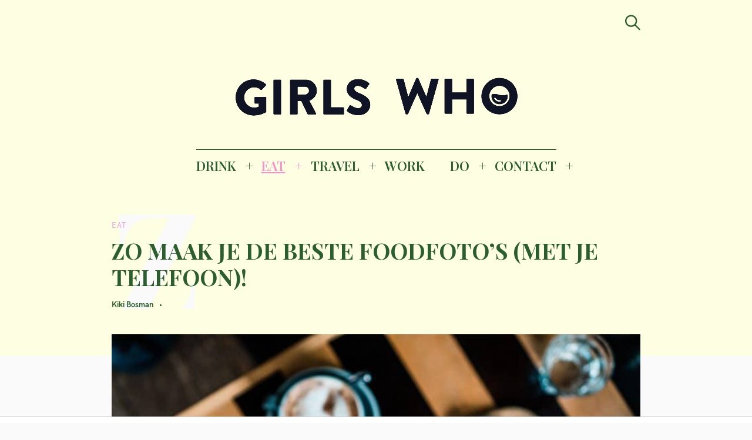

--- FILE ---
content_type: text/html; charset=UTF-8
request_url: https://girlswhomagazine.nl/tips-foodfotos-maken/
body_size: 20800
content:
<!DOCTYPE html>
<html lang="nl-NL">
<head>
	<meta charset="UTF-8">
	<meta name="viewport" content="width=device-width, initial-scale=1">
	<link rel="profile" href="http://gmpg.org/xfn/11">

	<link href="https://fonts.googleapis.com" rel="preconnect" crossorigin><link href="https://fonts.gstatic.com" rel="preconnect" crossorigin><link href="//pxgcdn.com" rel="preconnect" crossorigin><meta name='robots' content='index, follow, max-image-preview:large, max-snippet:-1, max-video-preview:-1' />

	<!-- This site is optimized with the Yoast SEO Premium plugin v22.8 (Yoast SEO v26.8) - https://yoast.com/product/yoast-seo-premium-wordpress/ -->
	<title>Zo maak je de beste foodfoto&#039;s | GIRLS WHO MAGAZINE</title><link rel="preload" as="style" href="https://fonts.googleapis.com/css?family=Playfair%20Display%3A700%7CLora%3A400%2C700%7CPT%20Serif%3A400%2C400i%2C700%2C700i%7CMontserrat%3A300%2C400%2C500%2C600&#038;subset=latin%2Clatin-ext&#038;display=swap" /><link rel="stylesheet" href="https://fonts.googleapis.com/css?family=Playfair%20Display%3A700%7CLora%3A400%2C700%7CPT%20Serif%3A400%2C400i%2C700%2C700i%7CMontserrat%3A300%2C400%2C500%2C600&#038;subset=latin%2Clatin-ext&#038;display=swap" media="print" onload="this.media='all'" /><noscript><link rel="stylesheet" href="https://fonts.googleapis.com/css?family=Playfair%20Display%3A700%7CLora%3A400%2C700%7CPT%20Serif%3A400%2C400i%2C700%2C700i%7CMontserrat%3A300%2C400%2C500%2C600&#038;subset=latin%2Clatin-ext&#038;display=swap" /></noscript><link rel="preload" as="style" href="https://fonts.googleapis.com/css2?family=Playfair%20Display:ital,wght@0,400;0,500;0,600;0,700;0,800;0,900;1,400;1,500;1,600;1,700;1,800;1,900&#038;family=PT%20Serif:ital,wght@0,400;0,700;1,400;1,700&#038;family=Open%20Sans:ital,wght@0,300;0,400;0,600;0,700;0,800;1,300;1,400;1,600;1,700;1,800&#038;family=IBM%20Plex%20Sans:ital,wght@0,100;0,200;0,300;0,400;0,500;0,600;0,700;1,100;1,200;1,300;1,400;1,500;1,600;1,700&#038;family=Abril+Fatface%3Aital%2Cwght%400%2C300%3B0%2C400%3B0%2C500%3B0%2C600%3B0%2C700%3B1%2C300%3B1%2C400%3B1%2C500%3B1%2C600%3B1%2C700&#038;ver=6.9&#038;family=abril+%3Aital%2Cwght%400%2C300%3B0%2C400%3B0%2C500%3B0%2C600%3B0%2C700%3B1%2C300%3B1%2C400%3B1%2C500%3B1%2C600%3B1%2C700&#038;ver=6.9&#038;display=swap" /><link rel="stylesheet" href="https://fonts.googleapis.com/css2?family=Playfair%20Display:ital,wght@0,400;0,500;0,600;0,700;0,800;0,900;1,400;1,500;1,600;1,700;1,800;1,900&#038;family=PT%20Serif:ital,wght@0,400;0,700;1,400;1,700&#038;family=Open%20Sans:ital,wght@0,300;0,400;0,600;0,700;0,800;1,300;1,400;1,600;1,700;1,800&#038;family=IBM%20Plex%20Sans:ital,wght@0,100;0,200;0,300;0,400;0,500;0,600;0,700;1,100;1,200;1,300;1,400;1,500;1,600;1,700&#038;family=Abril+Fatface%3Aital%2Cwght%400%2C300%3B0%2C400%3B0%2C500%3B0%2C600%3B0%2C700%3B1%2C300%3B1%2C400%3B1%2C500%3B1%2C600%3B1%2C700&#038;ver=6.9&#038;family=abril+%3Aital%2Cwght%400%2C300%3B0%2C400%3B0%2C500%3B0%2C600%3B0%2C700%3B1%2C300%3B1%2C400%3B1%2C500%3B1%2C600%3B1%2C700&#038;ver=6.9&#038;display=swap" media="print" onload="this.media='all'" /><noscript><link rel="stylesheet" href="https://fonts.googleapis.com/css2?family=Playfair%20Display:ital,wght@0,400;0,500;0,600;0,700;0,800;0,900;1,400;1,500;1,600;1,700;1,800;1,900&#038;family=PT%20Serif:ital,wght@0,400;0,700;1,400;1,700&#038;family=Open%20Sans:ital,wght@0,300;0,400;0,600;0,700;0,800;1,300;1,400;1,600;1,700;1,800&#038;family=IBM%20Plex%20Sans:ital,wght@0,100;0,200;0,300;0,400;0,500;0,600;0,700;1,100;1,200;1,300;1,400;1,500;1,600;1,700&#038;family=Abril+Fatface%3Aital%2Cwght%400%2C300%3B0%2C400%3B0%2C500%3B0%2C600%3B0%2C700%3B1%2C300%3B1%2C400%3B1%2C500%3B1%2C600%3B1%2C700&#038;ver=6.9&#038;family=abril+%3Aital%2Cwght%400%2C300%3B0%2C400%3B0%2C500%3B0%2C600%3B0%2C700%3B1%2C300%3B1%2C400%3B1%2C500%3B1%2C600%3B1%2C700&#038;ver=6.9&#038;display=swap" /></noscript>
	<meta name="description" content="Foto’s maken. Velen van ons zijn er tijdens iedere maaltijd mee bezig. Vergeet de peperdure statieven, grote lenzen en andere prijzige camera-accessoires. Wij tippen in dit artikel hoe je met je iPhone de beste foodfoto’s kunt maken." />
	<link rel="canonical" href="https://girlswhomagazine.nl/tips-foodfotos-maken/" />
	<meta property="og:locale" content="nl_NL" />
	<meta property="og:type" content="article" />
	<meta property="og:title" content="ZO MAAK JE DE BESTE FOODFOTO&#039;S (MET JE TELEFOON)!" />
	<meta property="og:description" content="Foto’s maken. Velen van ons zijn er tijdens iedere maaltijd mee bezig. Vergeet de peperdure statieven, grote lenzen en andere prijzige camera-accessoires. Wij tippen in dit artikel hoe je met je iPhone de beste foodfoto’s kunt maken." />
	<meta property="og:url" content="https://girlswhomagazine.nl/tips-foodfotos-maken/" />
	<meta property="og:site_name" content="GIRLS WHO MAGAZINE" />
	<meta property="article:publisher" content="http://www.facebook.com/girlswhomagazine" />
	<meta property="article:published_time" content="2019-02-04T08:00:59+00:00" />
	<meta property="article:modified_time" content="2019-02-04T10:46:02+00:00" />
	<meta property="og:image" content="https://girlswhomagazine.nl/wp-content/uploads/2019/01/steve-daniel-1220076-unsplash-e1548681349549.jpg" />
	<meta property="og:image:width" content="800" />
	<meta property="og:image:height" content="533" />
	<meta property="og:image:type" content="image/jpeg" />
	<meta name="author" content="Kiki Bosman" />
	<meta name="twitter:card" content="summary_large_image" />
	<meta name="twitter:label1" content="Geschreven door" />
	<meta name="twitter:data1" content="Kiki Bosman" />
	<meta name="twitter:label2" content="Geschatte leestijd" />
	<meta name="twitter:data2" content="3 minuten" />
	<script type="application/ld+json" class="yoast-schema-graph">{"@context":"https://schema.org","@graph":[{"@type":["Article","NewsArticle"],"@id":"https://girlswhomagazine.nl/tips-foodfotos-maken/#article","isPartOf":{"@id":"https://girlswhomagazine.nl/tips-foodfotos-maken/"},"author":{"name":"Kiki Bosman","@id":"https://girlswhomagazine.nl/#/schema/person/da51cba63f85e979a2472e8f3bc42827"},"headline":"ZO MAAK JE DE BESTE FOODFOTO&#8217;S (MET JE TELEFOON)!","datePublished":"2019-02-04T08:00:59+00:00","dateModified":"2019-02-04T10:46:02+00:00","mainEntityOfPage":{"@id":"https://girlswhomagazine.nl/tips-foodfotos-maken/"},"wordCount":590,"publisher":{"@id":"https://girlswhomagazine.nl/#organization"},"image":{"@id":"https://girlswhomagazine.nl/tips-foodfotos-maken/#primaryimage"},"thumbnailUrl":"https://girlswhomagazine.nl/wp-content/uploads/2019/01/steve-daniel-1220076-unsplash-e1548681349549.jpg","articleSection":["EAT","Recepten &amp; Trends"],"inLanguage":"nl-NL","copyrightYear":"2019","copyrightHolder":{"@id":"https://girlswhomagazine.nl/#organization"}},{"@type":"WebPage","@id":"https://girlswhomagazine.nl/tips-foodfotos-maken/","url":"https://girlswhomagazine.nl/tips-foodfotos-maken/","name":"Zo maak je de beste foodfoto's | GIRLS WHO MAGAZINE","isPartOf":{"@id":"https://girlswhomagazine.nl/#website"},"primaryImageOfPage":{"@id":"https://girlswhomagazine.nl/tips-foodfotos-maken/#primaryimage"},"image":{"@id":"https://girlswhomagazine.nl/tips-foodfotos-maken/#primaryimage"},"thumbnailUrl":"https://girlswhomagazine.nl/wp-content/uploads/2019/01/steve-daniel-1220076-unsplash-e1548681349549.jpg","datePublished":"2019-02-04T08:00:59+00:00","dateModified":"2019-02-04T10:46:02+00:00","description":"Foto’s maken. Velen van ons zijn er tijdens iedere maaltijd mee bezig. Vergeet de peperdure statieven, grote lenzen en andere prijzige camera-accessoires. Wij tippen in dit artikel hoe je met je iPhone de beste foodfoto’s kunt maken.","breadcrumb":{"@id":"https://girlswhomagazine.nl/tips-foodfotos-maken/#breadcrumb"},"inLanguage":"nl-NL","potentialAction":[{"@type":"ReadAction","target":["https://girlswhomagazine.nl/tips-foodfotos-maken/"]}]},{"@type":"ImageObject","inLanguage":"nl-NL","@id":"https://girlswhomagazine.nl/tips-foodfotos-maken/#primaryimage","url":"https://girlswhomagazine.nl/wp-content/uploads/2019/01/steve-daniel-1220076-unsplash-e1548681349549.jpg","contentUrl":"https://girlswhomagazine.nl/wp-content/uploads/2019/01/steve-daniel-1220076-unsplash-e1548681349549.jpg","width":800,"height":533,"caption":"Foodfoto's maken // fotografie eten"},{"@type":"BreadcrumbList","@id":"https://girlswhomagazine.nl/tips-foodfotos-maken/#breadcrumb","itemListElement":[{"@type":"ListItem","position":1,"name":"Home","item":"https://girlswhomagazine.nl/"},{"@type":"ListItem","position":2,"name":"ZO MAAK JE DE BESTE FOODFOTO&#8217;S (MET JE TELEFOON)!"}]},{"@type":"WebSite","@id":"https://girlswhomagazine.nl/#website","url":"https://girlswhomagazine.nl/","name":"GIRLS WHO MAGAZINE","description":"Magazine","publisher":{"@id":"https://girlswhomagazine.nl/#organization"},"potentialAction":[{"@type":"SearchAction","target":{"@type":"EntryPoint","urlTemplate":"https://girlswhomagazine.nl/?s={search_term_string}"},"query-input":{"@type":"PropertyValueSpecification","valueRequired":true,"valueName":"search_term_string"}}],"inLanguage":"nl-NL"},{"@type":"Organization","@id":"https://girlswhomagazine.nl/#organization","name":"Girls Who Magazine","url":"https://girlswhomagazine.nl/","logo":{"@type":"ImageObject","inLanguage":"nl-NL","@id":"https://girlswhomagazine.nl/#/schema/logo/image/","url":"","contentUrl":"","caption":"Girls Who Magazine"},"image":{"@id":"https://girlswhomagazine.nl/#/schema/logo/image/"},"sameAs":["http://www.facebook.com/girlswhomagazine","http://www.instagram.com/girlswhomagazine","http://www.pinterest.com/girlswhomagazine"]},{"@type":"Person","@id":"https://girlswhomagazine.nl/#/schema/person/da51cba63f85e979a2472e8f3bc42827","name":"Kiki Bosman","url":"https://girlswhomagazine.nl/author/kiki/"}]}</script>
	<!-- / Yoast SEO Premium plugin. -->


<link rel='dns-prefetch' href='//pxgcdn.com' />
<link rel='dns-prefetch' href='//fonts.googleapis.com' />
<link rel='dns-prefetch' href='//www.googletagmanager.com' />
<link href='https://fonts.gstatic.com' crossorigin rel='preconnect' />
<link rel="alternate" type="application/rss+xml" title="GIRLS WHO MAGAZINE &raquo; feed" href="https://girlswhomagazine.nl/feed/" />
<link rel="alternate" title="oEmbed (JSON)" type="application/json+oembed" href="https://girlswhomagazine.nl/wp-json/oembed/1.0/embed?url=https%3A%2F%2Fgirlswhomagazine.nl%2Ftips-foodfotos-maken%2F" />
<link rel="alternate" title="oEmbed (XML)" type="text/xml+oembed" href="https://girlswhomagazine.nl/wp-json/oembed/1.0/embed?url=https%3A%2F%2Fgirlswhomagazine.nl%2Ftips-foodfotos-maken%2F&#038;format=xml" />
		<!-- This site uses the Google Analytics by MonsterInsights plugin v9.11.1 - Using Analytics tracking - https://www.monsterinsights.com/ -->
		<!-- Opmerking: MonsterInsights is momenteel niet geconfigureerd op deze site. De site eigenaar moet authenticeren met Google Analytics in de MonsterInsights instellingen scherm. -->
					<!-- No tracking code set -->
				<!-- / Google Analytics by MonsterInsights -->
		<style id='wp-img-auto-sizes-contain-inline-css' type='text/css'>
img:is([sizes=auto i],[sizes^="auto," i]){contain-intrinsic-size:3000px 1500px}
/*# sourceURL=wp-img-auto-sizes-contain-inline-css */
</style>
<link data-minify="1" rel='stylesheet' id='customify-font-stylesheet-0-css' href='https://girlswhomagazine.nl/wp-content/cache/min/1/fonts/hk-grotesk/stylesheet.css?ver=1753097493' type='text/css' media='all' />
<link data-minify="1" rel='stylesheet' id='customify-font-stylesheet-1-css' href='https://girlswhomagazine.nl/wp-content/cache/min/1/fonts/hk-grotesk/stylesheet.css?ver=1753097493' type='text/css' media='all' />
<link data-minify="1" rel='stylesheet' id='customify-font-stylesheet-2-css' href='https://girlswhomagazine.nl/wp-content/cache/min/1/fonts/hk-grotesk/stylesheet.css?ver=1753097493' type='text/css' media='all' />
<link data-minify="1" rel='stylesheet' id='customify-font-stylesheet-3-css' href='https://girlswhomagazine.nl/wp-content/cache/min/1/fonts/hk-grotesk/stylesheet.css?ver=1753097493' type='text/css' media='all' />
<link data-minify="1" rel='stylesheet' id='customify-font-stylesheet-4-css' href='https://girlswhomagazine.nl/wp-content/cache/min/1/fonts/hk-grotesk/stylesheet.css?ver=1753097493' type='text/css' media='all' />
<link data-minify="1" rel='stylesheet' id='customify-font-stylesheet-5-css' href='https://girlswhomagazine.nl/wp-content/cache/min/1/fonts/hk-grotesk/stylesheet.css?ver=1753097493' type='text/css' media='all' />
<link data-minify="1" rel='stylesheet' id='customify-font-stylesheet-6-css' href='https://girlswhomagazine.nl/wp-content/cache/min/1/fonts/hk-grotesk/stylesheet.css?ver=1753097493' type='text/css' media='all' />
<link data-minify="1" rel='stylesheet' id='customify-font-stylesheet-7-css' href='https://girlswhomagazine.nl/wp-content/cache/min/1/fonts/hk-grotesk/stylesheet.css?ver=1753097493' type='text/css' media='all' />

<link rel='stylesheet' id='sbi_styles-css' href='https://girlswhomagazine.nl/wp-content/plugins/instagram-feed/css/sbi-styles.min.css?ver=6.10.0' type='text/css' media='all' />
<style id='wp-emoji-styles-inline-css' type='text/css'>

	img.wp-smiley, img.emoji {
		display: inline !important;
		border: none !important;
		box-shadow: none !important;
		height: 1em !important;
		width: 1em !important;
		margin: 0 0.07em !important;
		vertical-align: -0.1em !important;
		background: none !important;
		padding: 0 !important;
	}
/*# sourceURL=wp-emoji-styles-inline-css */
</style>
<link rel='stylesheet' id='wp-block-library-css' href='https://girlswhomagazine.nl/wp-includes/css/dist/block-library/style.min.css?ver=6.9' type='text/css' media='all' />
<style id='wp-block-library-inline-css' type='text/css'>
.has-sm-color-primary-color { color: #eaa3dc !important; }.has-sm-color-primary-background-color { background-color: #eaa3dc; }.has-sm-dark-primary-color { color: #2c5d2e !important; }.has-sm-dark-primary-background-color { background-color: #2c5d2e; }.has-sm-dark-secondary-color { color: #0c0c0c !important; }.has-sm-dark-secondary-background-color { background-color: #0c0c0c; }.has-sm-light-primary-color { color: #fafafa !important; }.has-sm-light-primary-background-color { background-color: #fafafa; }.has-sm-light-secondary-color { color: #fefee3 !important; }.has-sm-light-secondary-background-color { background-color: #fefee3; }

/*# sourceURL=wp-block-library-inline-css */
</style><style id='wp-block-heading-inline-css' type='text/css'>
h1:where(.wp-block-heading).has-background,h2:where(.wp-block-heading).has-background,h3:where(.wp-block-heading).has-background,h4:where(.wp-block-heading).has-background,h5:where(.wp-block-heading).has-background,h6:where(.wp-block-heading).has-background{padding:1.25em 2.375em}h1.has-text-align-left[style*=writing-mode]:where([style*=vertical-lr]),h1.has-text-align-right[style*=writing-mode]:where([style*=vertical-rl]),h2.has-text-align-left[style*=writing-mode]:where([style*=vertical-lr]),h2.has-text-align-right[style*=writing-mode]:where([style*=vertical-rl]),h3.has-text-align-left[style*=writing-mode]:where([style*=vertical-lr]),h3.has-text-align-right[style*=writing-mode]:where([style*=vertical-rl]),h4.has-text-align-left[style*=writing-mode]:where([style*=vertical-lr]),h4.has-text-align-right[style*=writing-mode]:where([style*=vertical-rl]),h5.has-text-align-left[style*=writing-mode]:where([style*=vertical-lr]),h5.has-text-align-right[style*=writing-mode]:where([style*=vertical-rl]),h6.has-text-align-left[style*=writing-mode]:where([style*=vertical-lr]),h6.has-text-align-right[style*=writing-mode]:where([style*=vertical-rl]){rotate:180deg}
/*# sourceURL=https://girlswhomagazine.nl/wp-includes/blocks/heading/style.min.css */
</style>
<style id='wp-block-paragraph-inline-css' type='text/css'>
.is-small-text{font-size:.875em}.is-regular-text{font-size:1em}.is-large-text{font-size:2.25em}.is-larger-text{font-size:3em}.has-drop-cap:not(:focus):first-letter{float:left;font-size:8.4em;font-style:normal;font-weight:100;line-height:.68;margin:.05em .1em 0 0;text-transform:uppercase}body.rtl .has-drop-cap:not(:focus):first-letter{float:none;margin-left:.1em}p.has-drop-cap.has-background{overflow:hidden}:root :where(p.has-background){padding:1.25em 2.375em}:where(p.has-text-color:not(.has-link-color)) a{color:inherit}p.has-text-align-left[style*="writing-mode:vertical-lr"],p.has-text-align-right[style*="writing-mode:vertical-rl"]{rotate:180deg}
/*# sourceURL=https://girlswhomagazine.nl/wp-includes/blocks/paragraph/style.min.css */
</style>
<style id='wp-block-quote-inline-css' type='text/css'>
.wp-block-quote{box-sizing:border-box;overflow-wrap:break-word}.wp-block-quote.is-large:where(:not(.is-style-plain)),.wp-block-quote.is-style-large:where(:not(.is-style-plain)){margin-bottom:1em;padding:0 1em}.wp-block-quote.is-large:where(:not(.is-style-plain)) p,.wp-block-quote.is-style-large:where(:not(.is-style-plain)) p{font-size:1.5em;font-style:italic;line-height:1.6}.wp-block-quote.is-large:where(:not(.is-style-plain)) cite,.wp-block-quote.is-large:where(:not(.is-style-plain)) footer,.wp-block-quote.is-style-large:where(:not(.is-style-plain)) cite,.wp-block-quote.is-style-large:where(:not(.is-style-plain)) footer{font-size:1.125em;text-align:right}.wp-block-quote>cite{display:block}
/*# sourceURL=https://girlswhomagazine.nl/wp-includes/blocks/quote/style.min.css */
</style>
<style id='global-styles-inline-css' type='text/css'>
:root{--wp--preset--aspect-ratio--square: 1;--wp--preset--aspect-ratio--4-3: 4/3;--wp--preset--aspect-ratio--3-4: 3/4;--wp--preset--aspect-ratio--3-2: 3/2;--wp--preset--aspect-ratio--2-3: 2/3;--wp--preset--aspect-ratio--16-9: 16/9;--wp--preset--aspect-ratio--9-16: 9/16;--wp--preset--color--black: #000000;--wp--preset--color--cyan-bluish-gray: #abb8c3;--wp--preset--color--white: #ffffff;--wp--preset--color--pale-pink: #f78da7;--wp--preset--color--vivid-red: #cf2e2e;--wp--preset--color--luminous-vivid-orange: #ff6900;--wp--preset--color--luminous-vivid-amber: #fcb900;--wp--preset--color--light-green-cyan: #7bdcb5;--wp--preset--color--vivid-green-cyan: #00d084;--wp--preset--color--pale-cyan-blue: #8ed1fc;--wp--preset--color--vivid-cyan-blue: #0693e3;--wp--preset--color--vivid-purple: #9b51e0;--wp--preset--gradient--vivid-cyan-blue-to-vivid-purple: linear-gradient(135deg,rgb(6,147,227) 0%,rgb(155,81,224) 100%);--wp--preset--gradient--light-green-cyan-to-vivid-green-cyan: linear-gradient(135deg,rgb(122,220,180) 0%,rgb(0,208,130) 100%);--wp--preset--gradient--luminous-vivid-amber-to-luminous-vivid-orange: linear-gradient(135deg,rgb(252,185,0) 0%,rgb(255,105,0) 100%);--wp--preset--gradient--luminous-vivid-orange-to-vivid-red: linear-gradient(135deg,rgb(255,105,0) 0%,rgb(207,46,46) 100%);--wp--preset--gradient--very-light-gray-to-cyan-bluish-gray: linear-gradient(135deg,rgb(238,238,238) 0%,rgb(169,184,195) 100%);--wp--preset--gradient--cool-to-warm-spectrum: linear-gradient(135deg,rgb(74,234,220) 0%,rgb(151,120,209) 20%,rgb(207,42,186) 40%,rgb(238,44,130) 60%,rgb(251,105,98) 80%,rgb(254,248,76) 100%);--wp--preset--gradient--blush-light-purple: linear-gradient(135deg,rgb(255,206,236) 0%,rgb(152,150,240) 100%);--wp--preset--gradient--blush-bordeaux: linear-gradient(135deg,rgb(254,205,165) 0%,rgb(254,45,45) 50%,rgb(107,0,62) 100%);--wp--preset--gradient--luminous-dusk: linear-gradient(135deg,rgb(255,203,112) 0%,rgb(199,81,192) 50%,rgb(65,88,208) 100%);--wp--preset--gradient--pale-ocean: linear-gradient(135deg,rgb(255,245,203) 0%,rgb(182,227,212) 50%,rgb(51,167,181) 100%);--wp--preset--gradient--electric-grass: linear-gradient(135deg,rgb(202,248,128) 0%,rgb(113,206,126) 100%);--wp--preset--gradient--midnight: linear-gradient(135deg,rgb(2,3,129) 0%,rgb(40,116,252) 100%);--wp--preset--font-size--small: 13px;--wp--preset--font-size--medium: 20px;--wp--preset--font-size--large: 36px;--wp--preset--font-size--x-large: 42px;--wp--preset--spacing--20: 0.44rem;--wp--preset--spacing--30: 0.67rem;--wp--preset--spacing--40: 1rem;--wp--preset--spacing--50: 1.5rem;--wp--preset--spacing--60: 2.25rem;--wp--preset--spacing--70: 3.38rem;--wp--preset--spacing--80: 5.06rem;--wp--preset--shadow--natural: 6px 6px 9px rgba(0, 0, 0, 0.2);--wp--preset--shadow--deep: 12px 12px 50px rgba(0, 0, 0, 0.4);--wp--preset--shadow--sharp: 6px 6px 0px rgba(0, 0, 0, 0.2);--wp--preset--shadow--outlined: 6px 6px 0px -3px rgb(255, 255, 255), 6px 6px rgb(0, 0, 0);--wp--preset--shadow--crisp: 6px 6px 0px rgb(0, 0, 0);}:where(.is-layout-flex){gap: 0.5em;}:where(.is-layout-grid){gap: 0.5em;}body .is-layout-flex{display: flex;}.is-layout-flex{flex-wrap: wrap;align-items: center;}.is-layout-flex > :is(*, div){margin: 0;}body .is-layout-grid{display: grid;}.is-layout-grid > :is(*, div){margin: 0;}:where(.wp-block-columns.is-layout-flex){gap: 2em;}:where(.wp-block-columns.is-layout-grid){gap: 2em;}:where(.wp-block-post-template.is-layout-flex){gap: 1.25em;}:where(.wp-block-post-template.is-layout-grid){gap: 1.25em;}.has-black-color{color: var(--wp--preset--color--black) !important;}.has-cyan-bluish-gray-color{color: var(--wp--preset--color--cyan-bluish-gray) !important;}.has-white-color{color: var(--wp--preset--color--white) !important;}.has-pale-pink-color{color: var(--wp--preset--color--pale-pink) !important;}.has-vivid-red-color{color: var(--wp--preset--color--vivid-red) !important;}.has-luminous-vivid-orange-color{color: var(--wp--preset--color--luminous-vivid-orange) !important;}.has-luminous-vivid-amber-color{color: var(--wp--preset--color--luminous-vivid-amber) !important;}.has-light-green-cyan-color{color: var(--wp--preset--color--light-green-cyan) !important;}.has-vivid-green-cyan-color{color: var(--wp--preset--color--vivid-green-cyan) !important;}.has-pale-cyan-blue-color{color: var(--wp--preset--color--pale-cyan-blue) !important;}.has-vivid-cyan-blue-color{color: var(--wp--preset--color--vivid-cyan-blue) !important;}.has-vivid-purple-color{color: var(--wp--preset--color--vivid-purple) !important;}.has-black-background-color{background-color: var(--wp--preset--color--black) !important;}.has-cyan-bluish-gray-background-color{background-color: var(--wp--preset--color--cyan-bluish-gray) !important;}.has-white-background-color{background-color: var(--wp--preset--color--white) !important;}.has-pale-pink-background-color{background-color: var(--wp--preset--color--pale-pink) !important;}.has-vivid-red-background-color{background-color: var(--wp--preset--color--vivid-red) !important;}.has-luminous-vivid-orange-background-color{background-color: var(--wp--preset--color--luminous-vivid-orange) !important;}.has-luminous-vivid-amber-background-color{background-color: var(--wp--preset--color--luminous-vivid-amber) !important;}.has-light-green-cyan-background-color{background-color: var(--wp--preset--color--light-green-cyan) !important;}.has-vivid-green-cyan-background-color{background-color: var(--wp--preset--color--vivid-green-cyan) !important;}.has-pale-cyan-blue-background-color{background-color: var(--wp--preset--color--pale-cyan-blue) !important;}.has-vivid-cyan-blue-background-color{background-color: var(--wp--preset--color--vivid-cyan-blue) !important;}.has-vivid-purple-background-color{background-color: var(--wp--preset--color--vivid-purple) !important;}.has-black-border-color{border-color: var(--wp--preset--color--black) !important;}.has-cyan-bluish-gray-border-color{border-color: var(--wp--preset--color--cyan-bluish-gray) !important;}.has-white-border-color{border-color: var(--wp--preset--color--white) !important;}.has-pale-pink-border-color{border-color: var(--wp--preset--color--pale-pink) !important;}.has-vivid-red-border-color{border-color: var(--wp--preset--color--vivid-red) !important;}.has-luminous-vivid-orange-border-color{border-color: var(--wp--preset--color--luminous-vivid-orange) !important;}.has-luminous-vivid-amber-border-color{border-color: var(--wp--preset--color--luminous-vivid-amber) !important;}.has-light-green-cyan-border-color{border-color: var(--wp--preset--color--light-green-cyan) !important;}.has-vivid-green-cyan-border-color{border-color: var(--wp--preset--color--vivid-green-cyan) !important;}.has-pale-cyan-blue-border-color{border-color: var(--wp--preset--color--pale-cyan-blue) !important;}.has-vivid-cyan-blue-border-color{border-color: var(--wp--preset--color--vivid-cyan-blue) !important;}.has-vivid-purple-border-color{border-color: var(--wp--preset--color--vivid-purple) !important;}.has-vivid-cyan-blue-to-vivid-purple-gradient-background{background: var(--wp--preset--gradient--vivid-cyan-blue-to-vivid-purple) !important;}.has-light-green-cyan-to-vivid-green-cyan-gradient-background{background: var(--wp--preset--gradient--light-green-cyan-to-vivid-green-cyan) !important;}.has-luminous-vivid-amber-to-luminous-vivid-orange-gradient-background{background: var(--wp--preset--gradient--luminous-vivid-amber-to-luminous-vivid-orange) !important;}.has-luminous-vivid-orange-to-vivid-red-gradient-background{background: var(--wp--preset--gradient--luminous-vivid-orange-to-vivid-red) !important;}.has-very-light-gray-to-cyan-bluish-gray-gradient-background{background: var(--wp--preset--gradient--very-light-gray-to-cyan-bluish-gray) !important;}.has-cool-to-warm-spectrum-gradient-background{background: var(--wp--preset--gradient--cool-to-warm-spectrum) !important;}.has-blush-light-purple-gradient-background{background: var(--wp--preset--gradient--blush-light-purple) !important;}.has-blush-bordeaux-gradient-background{background: var(--wp--preset--gradient--blush-bordeaux) !important;}.has-luminous-dusk-gradient-background{background: var(--wp--preset--gradient--luminous-dusk) !important;}.has-pale-ocean-gradient-background{background: var(--wp--preset--gradient--pale-ocean) !important;}.has-electric-grass-gradient-background{background: var(--wp--preset--gradient--electric-grass) !important;}.has-midnight-gradient-background{background: var(--wp--preset--gradient--midnight) !important;}.has-small-font-size{font-size: var(--wp--preset--font-size--small) !important;}.has-medium-font-size{font-size: var(--wp--preset--font-size--medium) !important;}.has-large-font-size{font-size: var(--wp--preset--font-size--large) !important;}.has-x-large-font-size{font-size: var(--wp--preset--font-size--x-large) !important;}
/*# sourceURL=global-styles-inline-css */
</style>

<style id='classic-theme-styles-inline-css' type='text/css'>
/*! This file is auto-generated */
.wp-block-button__link{color:#fff;background-color:#32373c;border-radius:9999px;box-shadow:none;text-decoration:none;padding:calc(.667em + 2px) calc(1.333em + 2px);font-size:1.125em}.wp-block-file__button{background:#32373c;color:#fff;text-decoration:none}
/*# sourceURL=/wp-includes/css/classic-themes.min.css */
</style>
<link data-minify="1" rel='stylesheet' id='pzz-public-css' href='https://girlswhomagazine.nl/wp-content/cache/min/1/wp-content/plugins/linkpizza-manager/public/css/pzz-public.css?ver=1753097493' type='text/css' media='all' />
<link data-minify="1" rel='stylesheet' id='felt-style-css' href='https://girlswhomagazine.nl/wp-content/cache/min/1/wp-content/themes/felt/style.css?ver=1753097493' type='text/css' media='all' />
<link data-minify="1" rel='stylesheet' id='child-style-css' href='https://girlswhomagazine.nl/wp-content/cache/min/1/wp-content/themes/felt-child/style.css?ver=1753097493' type='text/css' media='all' />



<script data-minify="1" type="text/javascript" src="https://girlswhomagazine.nl/wp-content/cache/min/1/wp-content/plugins/open-in-new-window-plugin/open_in_new_window_yes.js?ver=1753097493" id="oinw_vars-js"></script>
<script data-minify="1" type="text/javascript" src="https://girlswhomagazine.nl/wp-content/cache/min/1/wp-content/plugins/open-in-new-window-plugin/open_in_new_window.js?ver=1753097493" id="oinw_methods-js"></script>
<script type="text/javascript" src="https://girlswhomagazine.nl/wp-includes/js/jquery/jquery.min.js?ver=3.7.1" id="jquery-core-js"></script>
<script type="text/javascript" src="https://girlswhomagazine.nl/wp-includes/js/jquery/jquery-migrate.min.js?ver=3.4.1" id="jquery-migrate-js"></script>
<link rel="https://api.w.org/" href="https://girlswhomagazine.nl/wp-json/" /><link rel="alternate" title="JSON" type="application/json" href="https://girlswhomagazine.nl/wp-json/wp/v2/posts/9009" /><link rel="EditURI" type="application/rsd+xml" title="RSD" href="https://girlswhomagazine.nl/xmlrpc.php?rsd" />
<meta name="generator" content="WordPress 6.9" />
<link rel='shortlink' href='https://girlswhomagazine.nl/?p=9009' />
		<!-- Custom Logo: hide header text -->
		<style id="custom-logo-css" type="text/css">
			.site-title, .site-description-text {
				position: absolute;
				clip-path: inset(50%);
			}
		</style>
		<meta name="generator" content="Site Kit by Google 1.170.0" /><!-- HFCM by 99 Robots - Snippet # 2: Refinery89 -->
<script async src="https://tags.refinery89.com/v2/girlswhomagazine.js"></script>

<!-- /end HFCM by 99 Robots -->
		
		<script>
						
			
			
			(function(p,z,Z){
				z=p.createElement("script");z.async=1;
				z.src="//pzz.io/pzz.js?uid=52540&host="+p.domain;
				(p.head||p.documentElement).insertBefore(z,Z);
			})(document);
		</script>
				<script data-minify="1" type="text/javascript" async defer data-pin-color="red"  data-pin-hover="true"
			src="https://girlswhomagazine.nl/wp-content/cache/min/1/wp-content/plugins/pinterest-pin-it-button-on-image-hover-and-post/js/pinit.js?ver=1753097493"></script>
		<!-- Instagram Feed CSS -->
<style type="text/css">
#cff{ float: none; }
</style>
      <meta name="onesignal" content="wordpress-plugin"/>
            <script>

      window.OneSignalDeferred = window.OneSignalDeferred || [];

      OneSignalDeferred.push(function(OneSignal) {
        var oneSignal_options = {};
        window._oneSignalInitOptions = oneSignal_options;

        oneSignal_options['serviceWorkerParam'] = { scope: '/' };
oneSignal_options['serviceWorkerPath'] = 'OneSignalSDKWorker.js.php';

        OneSignal.Notifications.setDefaultUrl("https://girlswhomagazine.nl");

        oneSignal_options['wordpress'] = true;
oneSignal_options['appId'] = 'dc6af4d7-d1e4-4164-965a-db013322e72c';
oneSignal_options['allowLocalhostAsSecureOrigin'] = true;
oneSignal_options['welcomeNotification'] = { };
oneSignal_options['welcomeNotification']['title'] = "GIRLS WHO DRINK | EAT | TRAVEL | WORK";
oneSignal_options['welcomeNotification']['message'] = "Tot snel!";
oneSignal_options['path'] = "https://girlswhomagazine.nl/wp-content/plugins/onesignal-free-web-push-notifications/sdk_files/";
oneSignal_options['safari_web_id'] = "girlswhomagazine";
oneSignal_options['persistNotification'] = true;
oneSignal_options['promptOptions'] = { };
oneSignal_options['promptOptions']['acceptButtonText'] = "Geen probleem!";
oneSignal_options['promptOptions']['cancelButtonText'] = "Liever niet.";
oneSignal_options['promptOptions']['siteName'] = "https://girlswhomagazine.nl/";
              OneSignal.init(window._oneSignalInitOptions);
              OneSignal.Slidedown.promptPush()      });

      function documentInitOneSignal() {
        var oneSignal_elements = document.getElementsByClassName("OneSignal-prompt");

        var oneSignalLinkClickHandler = function(event) { OneSignal.Notifications.requestPermission(); event.preventDefault(); };        for(var i = 0; i < oneSignal_elements.length; i++)
          oneSignal_elements[i].addEventListener('click', oneSignalLinkClickHandler, false);
      }

      if (document.readyState === 'complete') {
           documentInitOneSignal();
      }
      else {
           window.addEventListener("load", function(event){
               documentInitOneSignal();
          });
      }
    </script>
<link rel="icon" href="https://girlswhomagazine.nl/wp-content/uploads/cropped-favicon-32x32.png" sizes="32x32" />
<link rel="icon" href="https://girlswhomagazine.nl/wp-content/uploads/cropped-favicon-192x192.png" sizes="192x192" />
<link rel="apple-touch-icon" href="https://girlswhomagazine.nl/wp-content/uploads/cropped-favicon-180x180.png" />
<meta name="msapplication-TileImage" content="https://girlswhomagazine.nl/wp-content/uploads/cropped-favicon-270x270.png" />
			<style id="customify_output_style">
				:root { --sm-color-primary: #eaa3dc; }
:root { --sm-color-secondary: #a283a7; }
:root { --sm-color-tertiary: #a283a7; }
:root { --sm-dark-primary: #2c5d2e; }
:root { --sm-dark-secondary: #0c0c0c; }
:root { --sm-dark-tertiary: #afadaf; }
:root { --sm-light-primary: #fafafa; }
:root { --sm-light-secondary: #fefee3; }
:root { --sm-light-tertiary: #f7f1f8; }
.site-logo img, .custom-logo-link img { max-height: 135px; }
.menu--primary, .site-header-sticky { min-height: 53px; }
.u-header-height-padding-top { padding-top: 53px; }

	.c-navbar ul {
		margin-left: -56px;
	}
	
			@media only screen and (max-width: 1360px) {
				.c-navbar ul {
					margin-left: -43px;
				}
			}
			
			@media only screen and (max-width: 1024px) {
				.c-navbar ul {
					margin-left: -35px;
				}
			}
			
			@media only screen and (max-width: 768px) {
				.c-navbar ul {
					margin-left: -29px;
				}
			}
			
			@media only screen and (max-width: 320px) {
				.c-navbar ul {
					margin-left: -25px;
				}
			}
			
	.c-navbar li {
		margin-left: 56px;
	}
	
			@media only screen and (max-width: 1360px) {
				.c-navbar li {
					margin-left: 43px;
				}
			}
			
			@media only screen and (max-width: 1024px) {
				.c-navbar li {
					margin-left: 35px;
				}
			}
			
			@media only screen and (max-width: 768px) {
				.c-navbar li {
					margin-left: 29px;
				}
			}
			
			@media only screen and (max-width: 320px) {
				.c-navbar li {
					margin-left: 25px;
				}
			}
			
	.u-header-sides-spacing {
		padding-left: 30px;
	}
	
			@media only screen and (max-width: 1360px) {
				.u-header-sides-spacing {
					padding-left: 24px;
				}
			}
			
			@media only screen and (max-width: 1024px) {
				.u-header-sides-spacing {
					padding-left: 20px;
				}
			}
			
			@media only screen and (max-width: 768px) {
				.u-header-sides-spacing {
					padding-left: 17px;
				}
			}
			
			@media only screen and (max-width: 320px) {
				.u-header-sides-spacing {
					padding-left: 15px;
				}
			}
			
	.u-header-sides-spacing {
		padding-right: 30px;
	}
	
			@media only screen and (max-width: 1360px) {
				.u-header-sides-spacing {
					padding-right: 24px;
				}
			}
			
			@media only screen and (max-width: 1024px) {
				.u-header-sides-spacing {
					padding-right: 20px;
				}
			}
			
			@media only screen and (max-width: 768px) {
				.u-header-sides-spacing {
					padding-right: 17px;
				}
			}
			
			@media only screen and (max-width: 320px) {
				.u-header-sides-spacing {
					padding-right: 15px;
				}
			}
			.c-navbar, .c-navbar li { color: #2c5d2e; }
.c-navbar [class*="current-menu"],
 .c-navbar li:hover { color: #f991cc; }
.c-navbar [class*="children"]:hover:after { border-top-color: #f991cc; }
.u-header-background, .u-site-header-sticky--not-top .site-header,
 .single.u-site-header-sticky:not(.u-site-header-transparent) .site-header,
 .single:not(.entry-image--none) .entry-header,
 .c-navbar__zone--right .menu--primary:after,
 .entry-content a:not([class]),
 .comment__content a:not([class]),
 .o-layout__full:first-child .widget:nth-of-type(2n):not(.widget_promo_box--dark):not(.dark):not(.featured-posts-cards--mobile),
 .o-layout__full:first-child .widget:nth-of-type(2n):not(.widget_promo_box--dark):not(.dark) .slick-list:after,
 
 .o-layout__full:nth-of-type(2n) .widget:nth-of-type(2n+1):not(.widget_promo_box--dark):not(.dark):not(.featured-posts-cards--mobile), 
 .o-layout__full:nth-of-type(2n+1) .widget:nth-of-type(2n):not(.widget_promo_box--dark):not(.dark):not(.featured-posts-cards--mobile),
 
 .o-layout__full:nth-of-type(2n) .widget:nth-of-type(2n+1):not(.widget_promo_box--dark):not(.dark):not(.featured-posts-cards--mobile) .slick-list:after, 
 .o-layout__full:nth-of-type(2n+1) .widget:nth-of-type(2n):not(.widget_promo_box--dark):not(.dark):not(.featured-posts-cards--mobile) .slick-list:after,
 
 .widget_promo_box--light,
 .site-description,
 .related-posts-container,
 .jetpack_subscription_widget.widget--content,
 .widget_blog_subscription.widget--content,
 article:not(.has-post-thumbnail) > .c-card .c-card__thumbnail-background,
 .highlighted { background-color: #fefee3; }
.woocommerce-header:after,
 .woocommerce-product-archive:after,
 .woocommerce-product-header:after, 
 .single-product .woocommerce-notices-wrapper:after { background-color: #fefee3; }
.site-header-sticky,
 .site-header-sticky .c-navbar,
 .site-header-sticky .c-navbar li { color: #fefee3; }
.site-header-sticky .cart-count { background-color: #fefee3; }
.site-header-sticky a:hover, 
 .site-header-sticky .search-trigger:hover *,
 .site-header-sticky .c-navbar [class*="current-menu"],
 .site-header-sticky .c-navbar li:hover,
 .c-reading-bar__menu-trigger:hover { color: #fafafa; }
.site-header-sticky .c-navbar li a:before { background-color: #fafafa; }
.site-header-sticky, 
 .c-reading-bar,
 .woocommerce-store-notice[class][class] { background-color: #f991cc; }
.site-header-sticky .cart-count { color: #f991cc; }
.u-container-width { max-width: 900px; }

	.u-container-sides-spacing {
		padding-left: 40px;
	}
	
			@media only screen and (max-width: 1360px) {
				.u-container-sides-spacing {
					padding-left: 31px;
				}
			}
			
			@media only screen and (max-width: 1024px) {
				.u-container-sides-spacing {
					padding-left: 26px;
				}
			}
			
			@media only screen and (max-width: 768px) {
				.u-container-sides-spacing {
					padding-left: 22px;
				}
			}
			
			@media only screen and (max-width: 320px) {
				.u-container-sides-spacing {
					padding-left: 19px;
				}
			}
			
	.u-container-sides-spacing {
		padding-right: 40px;
	}
	
			@media only screen and (max-width: 1360px) {
				.u-container-sides-spacing {
					padding-right: 31px;
				}
			}
			
			@media only screen and (max-width: 1024px) {
				.u-container-sides-spacing {
					padding-right: 26px;
				}
			}
			
			@media only screen and (max-width: 768px) {
				.u-container-sides-spacing {
					padding-right: 22px;
				}
			}
			
			@media only screen and (max-width: 320px) {
				.u-container-sides-spacing {
					padding-right: 19px;
				}
			}
			
	.mce-content-body {
		border-width: 40px;
	}
	
			@media only screen and (max-width: 1360px) {
				.mce-content-body {
					border-width: 31px;
				}
			}
			
			@media only screen and (max-width: 1024px) {
				.mce-content-body {
					border-width: 26px;
				}
			}
			
			@media only screen and (max-width: 768px) {
				.mce-content-body {
					border-width: 22px;
				}
			}
			
			@media only screen and (max-width: 320px) {
				.mce-content-body {
					border-width: 19px;
				}
			}
			
	.u-content-top-spacing {
		padding-top: 0px;
	}
	
	.u-content-bottom-spacing {
		padding-bottom: 0px;
	}
	.u-content-width>:not([class*=align]):not([class*=gallery]),
 .mce-content-body:not([class*="page-template-full-width"]) > :not([class*="align"]):not([data-wpview-type*="gallery"]) { max-width: 885px; }

	.u-border-width {
		border-width: 0px;
	}
	
	#infinite-footer {
		border-bottom-width: 0px;
	}
	
	.c-navbar__content {
		padding-left: 0px;
	}
	
	.site-header-sticky {
		top: 0px;
	}
	
	.site-header-sticky {
		left: 0px;
	}
	
	.site-header-sticky {
		right: 0px;
	}
	
	.o-layout__full .featured-posts-slideshow .slick-prev {
		left: 0px;
	}
	
	.o-layout__full .featured-posts-slideshow .slick-next {
		right: 0px;
	}
	.admin-bar .site-header--inverted { min-height: calc(100vh - 0px);}.site { border-color: #F7F6F5; }
body, 
 a,
 a:hover,
 a:active,
 .u-buttons-outline .comment-form .form-submit .submit,
 .u-buttons-outline .c-comments-toggle__label,
 .c-search-overlay .search-field,
 .c-search-overlay__close-button svg,
 .widget_promo_box--dark .c-promo__btn[class],
 .widget_promo_box--dark .c-promo__btn[class]:hover { color: #0c0c0c; }
.u-buttons-solid.comment-form .form-submit .submit,
 .u-buttons-solid.c-comments-toggle__label, 
 .menu--primary .sub-menu:after,
 .widget_promo_box--dark::before,
 #content .sharedaddy[class] .sd-social-icon .sd-content.sd-content ul li[class*='share-'] a.sd-button,
 .entry-content .cats[class] > a { background-color: #0c0c0c; }
.c-author { border-color: #0c0c0c; }
a { color: #2c5d2e; }
.entry-content a:not([class]):hover,
 .entry-content a:not([class]):active,
 .entry-content .c-btn-link,
 .slick-dots .slick-active { color: #eaa3dc; }
.entry-content blockquote,
 .edit-post-visual-editor[class][class] blockquote { border-color: #eaa3dc; }
.entry-content h1, .h1, h1 { color: #2c5d2e; }
.entry-content h2, .h2, h2 { color: #2c5d2e; }
.entry-content h3, .h3, h3 { color: #2c5d2e; }
.entry-content h4, .h4, h4, .comment__author { color: #2c5d2e; }
.entry-content h5, .h5, h5, .header-meta, .nav-links__label { color: #2c5d2e; }
h6, .h6, .c-author__footer, .comment__metadata, .reply a, .entry-header .cats a { color: #eaa3dc; }
.mce-content-body,
 .u-content-background,
 .edit-post-visual-editor,
 .c-search-overlay,
 .single-post .widget-area--post,
 .widget_featured_posts_carousel .slick-slider .slick-list:after,
 .widget_promo_box--dark .c-promo__btn[class],
 .nav--is-open .c-navbar__content { background-color: #fafafa; }
.entry-content blockquote::before,
 .c-hero__content blockquote::before,
 .comment-content blockquote::before,
 .mce-content-body blockquote::before,
 .header-dropcap,
 div.jetpack-recipe div.jetpack-recipe-directions ol li:after, div.jetpack-recipe div.jetpack-recipe-directions ul li:after,
 .menu--primary .sub-menu.sub-menu li[class].hover>a,
 .menu--primary .sub-menu.sub-menu li[class] a,
 .widget_promo_box--dark,
 #content .sharedaddy[class] .sd-social-icon .sd-content.sd-content ul li[class*='share-'] a.sd-button:before { color: #fafafa; }
.c-card__letter {
color: #2c5d2e;
}
.post.has-post-thumbnail > .c-card .c-card__letter {
color: #fafafa;
}
.single-post .widget-area--post:before { outline-color: #fafafa; }
.entry-content a:not([class]), 
 .comment__content a {
box-shadow: #fafafa 0 1.5em inset;
}
.entry-content a:not([class]):hover, 
 .comment__content a:hover, 
 .widget a:hover,
 .c-footer .widget a:hover {
box-shadow: #fafafa 0 0 inset;
}

	.u-footer-top-spacing {
		padding-top: 80px;
	}
	
			@media only screen and (max-width: 1360px) {
				.u-footer-top-spacing {
					padding-top: 60px;
				}
			}
			
			@media only screen and (max-width: 1024px) {
				.u-footer-top-spacing {
					padding-top: 47px;
				}
			}
			
			@media only screen and (max-width: 768px) {
				.u-footer-top-spacing {
					padding-top: 39px;
				}
			}
			
			@media only screen and (max-width: 320px) {
				.u-footer-top-spacing {
					padding-top: 34px;
				}
			}
			
	.c-footer__zone:not(:empty)+.c-footer__zone {
		margin-top: 80px;
	}
	
			@media only screen and (max-width: 1360px) {
				.c-footer__zone:not(:empty)+.c-footer__zone {
					margin-top: 60px;
				}
			}
			
			@media only screen and (max-width: 1024px) {
				.c-footer__zone:not(:empty)+.c-footer__zone {
					margin-top: 47px;
				}
			}
			
			@media only screen and (max-width: 768px) {
				.c-footer__zone:not(:empty)+.c-footer__zone {
					margin-top: 39px;
				}
			}
			
			@media only screen and (max-width: 320px) {
				.c-footer__zone:not(:empty)+.c-footer__zone {
					margin-top: 34px;
				}
			}
			
	.u-footer-bottom-spacing {
		padding-bottom: 56px;
	}
	
			@media only screen and (max-width: 1360px) {
				.u-footer-bottom-spacing {
					padding-bottom: 43px;
				}
			}
			
			@media only screen and (max-width: 1024px) {
				.u-footer-bottom-spacing {
					padding-bottom: 35px;
				}
			}
			
			@media only screen and (max-width: 768px) {
				.u-footer-bottom-spacing {
					padding-bottom: 29px;
				}
			}
			
			@media only screen and (max-width: 320px) {
				.u-footer-bottom-spacing {
					padding-bottom: 25px;
				}
			}
			
	.c-footer__zone--bottom:not(:first-child) {
		padding-top: 56px;
	}
	
			@media only screen and (max-width: 1360px) {
				.c-footer__zone--bottom:not(:first-child) {
					padding-top: 43px;
				}
			}
			
			@media only screen and (max-width: 1024px) {
				.c-footer__zone--bottom:not(:first-child) {
					padding-top: 35px;
				}
			}
			
			@media only screen and (max-width: 768px) {
				.c-footer__zone--bottom:not(:first-child) {
					padding-top: 29px;
				}
			}
			
			@media only screen and (max-width: 320px) {
				.c-footer__zone--bottom:not(:first-child) {
					padding-top: 25px;
				}
			}
			.c-footer, 
 .widget.dark, 
 .widget-area--side .widget_promo_box--dark,
 .widget-area--main .widget_promo_box--dark,
 .widget-area--below-post .widget_promo_box--dark { color: #fafafa; }
.c-footer a { color: #fafafa; }
.u-footer-background, 
 .widget.dark, 
 .widget-area--side .widget_promo_box--dark,
 .widget-area--main .widget_promo_box--dark,
 .widget-area--below-post .widget_promo_box--dark,
 .widget_promo_box--dark[class][class][class]:before { background-color: #eaa3dc; }
.u-buttons-solid .button,.u-buttons-solid .c-btn:not(.c-promo__btn),.u-buttons-solid .widget_promo_box--light .c-promo__btn,.u-buttons-solid .c-comments-toggle__label,.u-buttons-solid button[type=button],.u-buttons-solid button[type=reset],.u-buttons-solid button[type=submit],.u-buttons-solid input[type=button],.u-buttons-solid input[type=submit],.u-buttons-solid div.jetpack-recipe .jetpack-recipe-print[class] a,.u-buttons-solid .featured-posts__more,.u-buttons-solid .meta__item--button,.u-buttons-solid [id="subscribe-submit"],.u-buttons-solid .button[class][class][class][class][class] { background-color: #eaa3dc; }
.u-buttons-outline .button,.u-buttons-outline .c-btn:not(.c-promo__btn),.u-buttons-outline .widget_promo_box--light .c-promo__btn,.u-buttons-outline .c-comments-toggle__label,.u-buttons-outline button[type=button],.u-buttons-outline button[type=reset],.u-buttons-outline button[type=submit],.u-buttons-outline input[type=button],.u-buttons-outline input[type=submit],.u-buttons-outline div.jetpack-recipe .jetpack-recipe-print[class] a,.u-buttons-outline .featured-posts__more,.u-buttons-outline .meta__item--button,.u-buttons-outline [id="subscribe-submit"],.u-buttons-outline .button[class][class][class][class][class] { color: #eaa3dc; }
.button,.c-btn:not(.c-promo__btn),.widget_promo_box--light .c-promo__btn,.c-comments-toggle__label,button[type=button],button[type=reset],button[type=submit],input[type=button],input[type=submit],div.jetpack-recipe .jetpack-recipe-print[class] a,.featured-posts__more,.meta__item--button,[id="subscribe-submit"],.button[class][class][class][class][class],.u-buttons-solid .button:hover,.u-buttons-solid .c-btn:not(.c-promo__btn):hover,.u-buttons-solid .widget_promo_box--light .c-promo__btn:hover,.u-buttons-solid .c-comments-toggle__label:hover,.u-buttons-solid button[type=button]:hover,.u-buttons-solid button[type=reset]:hover,.u-buttons-solid button[type=submit]:hover,.u-buttons-solid input[type=button]:hover,.u-buttons-solid input[type=submit]:hover,.u-buttons-solid div.jetpack-recipe .jetpack-recipe-print[class] a:hover,.u-buttons-solid .featured-posts__more:hover,.u-buttons-solid .meta__item--button:hover,.u-buttons-solid [id="subscribe-submit"]:hover,.u-buttons-solid .button[class][class][class][class][class]:hover,.u-buttons-solid .button:active,.u-buttons-solid .c-btn:not(.c-promo__btn):active,.u-buttons-solid .widget_promo_box--light .c-promo__btn:active,.u-buttons-solid .c-comments-toggle__label:active,.u-buttons-solid button[type=button]:active,.u-buttons-solid button[type=reset]:active,.u-buttons-solid button[type=submit]:active,.u-buttons-solid input[type=button]:active,.u-buttons-solid input[type=submit]:active,.u-buttons-solid div.jetpack-recipe .jetpack-recipe-print[class] a:active,.u-buttons-solid .featured-posts__more:active,.u-buttons-solid .meta__item--button:active,.u-buttons-solid [id="subscribe-submit"]:active,.u-buttons-solid .button[class][class][class][class][class]:active,.u-buttons-solid .button:focus,.u-buttons-solid .c-btn:not(.c-promo__btn):focus,.u-buttons-solid .widget_promo_box--light .c-promo__btn:focus,.u-buttons-solid .c-comments-toggle__label:focus,.u-buttons-solid button[type=button]:focus,.u-buttons-solid button[type=reset]:focus,.u-buttons-solid button[type=submit]:focus,.u-buttons-solid input[type=button]:focus,.u-buttons-solid input[type=submit]:focus,.u-buttons-solid div.jetpack-recipe .jetpack-recipe-print[class] a:focus,.u-buttons-solid .featured-posts__more:focus,.u-buttons-solid .meta__item--button:focus,.u-buttons-solid [id="subscribe-submit"]:focus,.u-buttons-solid .button[class][class][class][class][class]:focus { color: #fafafa; }
.u-blog-grid-width { max-width: 900px; }

	.u-blog-sides-spacing {
		padding-left: 60px;
	}
	
			@media only screen and (max-width: 1360px) {
				.u-blog-sides-spacing {
					padding-left: 46px;
				}
			}
			
			@media only screen and (max-width: 1024px) {
				.u-blog-sides-spacing {
					padding-left: 37px;
				}
			}
			
			@media only screen and (max-width: 768px) {
				.u-blog-sides-spacing {
					padding-left: 31px;
				}
			}
			
			@media only screen and (max-width: 320px) {
				.u-blog-sides-spacing {
					padding-left: 27px;
				}
			}
			
	.u-blog-sides-spacing {
		padding-right: 60px;
	}
	
			@media only screen and (max-width: 1360px) {
				.u-blog-sides-spacing {
					padding-right: 46px;
				}
			}
			
			@media only screen and (max-width: 1024px) {
				.u-blog-sides-spacing {
					padding-right: 37px;
				}
			}
			
			@media only screen and (max-width: 768px) {
				.u-blog-sides-spacing {
					padding-right: 31px;
				}
			}
			
			@media only screen and (max-width: 320px) {
				.u-blog-sides-spacing {
					padding-right: 27px;
				}
			}
			.c-card__frame {
			padding-top: 130%;
		}
		.no-matching-selector { border-width: 3px; }
.c-gallery--blog.c-gallery--packed,
			.c-gallery--blog.c-gallery--packed .c-gallery__item {
			margin-top: 0
			}
			@media only screen and (min-width: 35em) {
				.c-gallery--blog.c-gallery--packed .c-gallery__item {
				padding-top: calc(42.5% - 29.325px);
				margin-bottom: 23px
				}
				.c-gallery--blog.c-gallery--packed .c-gallery__item.jetpack-blog-tag-featured {
				padding-top: calc(85% - 35.65px);
				}
			}
			@media only screen and (min-width: 50em) {
				.c-gallery--blog.c-gallery--packed .c-gallery__item {
				padding-top: calc(42.5% - 36.975px);
				margin-bottom: 29px
				}
				.c-gallery--blog.c-gallery--packed .c-gallery__item.jetpack-blog-tag-featured {
				padding-top: calc(85% - 44.95px);
				}
			}
			@media only screen and (min-width: 80em) {
				.c-gallery--blog.c-gallery--packed .c-gallery__item {
				padding-top: calc(42.5% - 51px);
				margin-bottom: 40px
				}
				.c-gallery--blog.c-gallery--packed .c-gallery__item.jetpack-blog-tag-featured {
				padding-top: calc(85% - 62px);
				}
			}
			.c-gallery--blog {
			margin-top: calc(-40px);
			}
			.c-gallery--blog > * {
			margin-top: 40px;
			}
			@media only screen and (max-width: 1360px) {
					.c-gallery--blog {
					margin-top: calc(-31px);
					}
					.c-gallery--blog > * {
					margin-top: 31px;
					}
				}
				@media only screen and (max-width: 1024px) {
					.c-gallery--blog {
					margin-top: calc(-26px);
					}
					.c-gallery--blog > * {
					margin-top: 26px;
					}
				}
				@media only screen and (max-width: 768px) {
					.c-gallery--blog {
					margin-top: calc(-22px);
					}
					.c-gallery--blog > * {
					margin-top: 22px;
					}
				}
				@media only screen and (max-width: 320px) {
					.c-gallery--blog {
					margin-top: calc(-19px);
					}
					.c-gallery--blog > * {
					margin-top: 19px;
					}
				}
				.c-gallery--blog {
		margin-left: -40px;
		}
		.c-gallery--blog > * {
		padding-left: 40px;
		}
		.c-gallery--blog.c-gallery--packed .c-card {
		left: 40px;
		}
		@media only screen and (max-width: 1360px) {
					.c-gallery--blog {
					margin-left: -31px;
					}
					.c-gallery--blog > * {
					padding-left: 31px;
					}
					.c-gallery--blog.c-gallery--packed .c-card {
					left: 31px;
					}
				}
				@media only screen and (max-width: 1024px) {
					.c-gallery--blog {
					margin-left: -26px;
					}
					.c-gallery--blog > * {
					padding-left: 26px;
					}
					.c-gallery--blog.c-gallery--packed .c-card {
					left: 26px;
					}
				}
				@media only screen and (max-width: 768px) {
					.c-gallery--blog {
					margin-left: -22px;
					}
					.c-gallery--blog > * {
					padding-left: 22px;
					}
					.c-gallery--blog.c-gallery--packed .c-card {
					left: 22px;
					}
				}
				@media only screen and (max-width: 320px) {
					.c-gallery--blog {
					margin-left: -19px;
					}
					.c-gallery--blog > * {
					padding-left: 19px;
					}
					.c-gallery--blog.c-gallery--packed .c-card {
					left: 19px;
					}
				}
				.c-card__title { color: #2c5d2e; }
.c-meta__primary { color: #c126c1; }
.c-meta__secondary, .c-meta__separator { color: #e82ee8; }
.c-gallery--blog .c-card__excerpt { color: #2c5d2e; }
.c-gallery--blog .c-card__footer { color: #161616; }
.c-card__thumbnail-background { background-color: #000000; }
.c-card:hover .c-card__frame { opacity: 1; }
			</style>
			<style id="customify_fonts_output">
	.site-title { font-family: "Playfair Display", Constantia, "Lucida Bright", Lucidabright, "Lucida Serif", Lucida, "DejaVu Serif", "Bitstream Vera Serif", "Liberation Serif", Georgia, serif; font-size: 97px; font-weight: 700;line-height: 1;letter-spacing: 0em; text-transform: none;}
@media only screen and (max-width: 1360px) {.site-title { font-size: 76px; } }
@media only screen and (max-width: 1024px) {.site-title { font-size: 62px; } }
@media only screen and (max-width: 768px) {.site-title { font-size: 53px; } }
@media only screen and (max-width: 400px) {.site-title { font-size: 46px; } }

.c-navbar, .c-reading-bar, #content .sharedaddy[class] .sd-button, .c-reading-bar__label-social { font-family: "Playfair Display", Constantia, "Lucida Bright", Lucidabright, "Lucida Serif", Lucida, "DejaVu Serif", "Bitstream Vera Serif", "Liberation Serif", Georgia, serif; font-size: 20px; font-weight: 600;line-height: 1;letter-spacing: 0em; text-transform: none;}
@media only screen and (max-width: 1360px) {.c-navbar, .c-reading-bar, #content .sharedaddy[class] .sd-button, .c-reading-bar__label-social { font-size: 19px; } }
@media only screen and (max-width: 1024px) {.c-navbar, .c-reading-bar, #content .sharedaddy[class] .sd-button, .c-reading-bar__label-social { font-size: 18px; } }
@media only screen and (max-width: 768px) {.c-navbar, .c-reading-bar, #content .sharedaddy[class] .sd-button, .c-reading-bar__label-social { font-size: 17px; } }
@media only screen and (max-width: 400px) {.c-navbar, .c-reading-bar, #content .sharedaddy[class] .sd-button, .c-reading-bar__label-social { font-size: 16px; } }

.single .entry-title, .h0, .header-dropcap, .dropcap { font-family: "Playfair Display", Constantia, "Lucida Bright", Lucidabright, "Lucida Serif", Lucida, "DejaVu Serif", "Bitstream Vera Serif", "Liberation Serif", Georgia, serif; font-size: 44px; font-weight: 700;line-height: 1.2;letter-spacing: 0em; text-transform: none;}
@media only screen and (max-width: 1360px) {.single .entry-title, .h0, .header-dropcap, .dropcap { font-size: 38px; } }
@media only screen and (max-width: 1024px) {.single .entry-title, .h0, .header-dropcap, .dropcap { font-size: 33px; } }
@media only screen and (max-width: 768px) {.single .entry-title, .h0, .header-dropcap, .dropcap { font-size: 30px; } }
@media only screen and (max-width: 400px) {.single .entry-title, .h0, .header-dropcap, .dropcap { font-size: 27px; } }

body, .c-reading-bar__wrapper-title { font-family: "PT Serif", Constantia, "Lucida Bright", Lucidabright, "Lucida Serif", Lucida, "DejaVu Serif", "Bitstream Vera Serif", "Liberation Serif", Georgia, serif; font-size: 21px; font-weight: 400;line-height: 1.6;letter-spacing: 0em; text-transform: none;}
@media only screen and (max-width: 600px) {body, .c-reading-bar__wrapper-title { font-size: 20px; } }

.entry-content { font-family: "PT Serif", Constantia, "Lucida Bright", Lucidabright, "Lucida Serif", Lucida, "DejaVu Serif", "Bitstream Vera Serif", "Liberation Serif", Georgia, serif; font-size: 20px; font-weight: 400;line-height: 1.5;letter-spacing: 0em; text-transform: none;}
@media only screen and (max-width: 600px) {.entry-content { font-size: 19px; } }

blockquote, .edit-post-visual-editor[class][class] blockquote { font-family: "HK Grotesk", "SF Pro Text", Frutiger, "Frutiger Linotype", Univers, Calibri, "Gill Sans", "Gill Sans MT", "Myriad Pro", Myriad, "DejaVu Sans Condensed", "Liberation Sans", "Nimbus Sans L", Tahoma, Geneva, "Helvetica Neue", Helvetica, Arial, sans-serif; font-size: 50px; font-weight: 700;line-height: 1.2;letter-spacing: 0em; text-transform: none;}
@media only screen and (max-width: 1360px) {blockquote, .edit-post-visual-editor[class][class] blockquote { font-size: 43px; } }
@media only screen and (max-width: 1024px) {blockquote, .edit-post-visual-editor[class][class] blockquote { font-size: 37px; } }
@media only screen and (max-width: 768px) {blockquote, .edit-post-visual-editor[class][class] blockquote { font-size: 33px; } }
@media only screen and (max-width: 400px) {blockquote, .edit-post-visual-editor[class][class] blockquote { font-size: 30px; } }

h1, .h1 { font-family: "Playfair Display", Constantia, "Lucida Bright", Lucidabright, "Lucida Serif", Lucida, "DejaVu Serif", "Bitstream Vera Serif", "Liberation Serif", Georgia, serif; font-size: 37px; line-height: 1.1;letter-spacing: 0em; text-transform: none;}
@media only screen and (max-width: 1360px) {h1, .h1 { font-size: 32px; } }
@media only screen and (max-width: 1024px) {h1, .h1 { font-size: 29px; } }
@media only screen and (max-width: 768px) {h1, .h1 { font-size: 26px; } }
@media only screen and (max-width: 400px) {h1, .h1 { font-size: 24px; } }

h2, .h2 { font-family: "HK Grotesk", "SF Pro Text", Frutiger, "Frutiger Linotype", Univers, Calibri, "Gill Sans", "Gill Sans MT", "Myriad Pro", Myriad, "DejaVu Sans Condensed", "Liberation Sans", "Nimbus Sans L", Tahoma, Geneva, "Helvetica Neue", Helvetica, Arial, sans-serif; font-size: 27px; line-height: 1.2;letter-spacing: 0em; text-transform: none;}
@media only screen and (max-width: 1360px) {h2, .h2 { font-size: 25px; } }
@media only screen and (max-width: 1024px) {h2, .h2 { font-size: 23px; } }
@media only screen and (max-width: 768px) {h2, .h2 { font-size: 21px; } }
@media only screen and (max-width: 400px) {h2, .h2 { font-size: 19px; } }

h4, .h4, .post-navigation .nav-title { font-family: "HK Grotesk", "SF Pro Text", Frutiger, "Frutiger Linotype", Univers, Calibri, "Gill Sans", "Gill Sans MT", "Myriad Pro", Myriad, "DejaVu Sans Condensed", "Liberation Sans", "Nimbus Sans L", Tahoma, Geneva, "Helvetica Neue", Helvetica, Arial, sans-serif; font-size: 23px; line-height: 1.2;letter-spacing: 0em; text-transform: none;}
@media only screen and (max-width: 1360px) {h4, .h4, .post-navigation .nav-title { font-size: 21px; } }
@media only screen and (max-width: 1024px) {h4, .h4, .post-navigation .nav-title { font-size: 20px; } }
@media only screen and (max-width: 768px) {h4, .h4, .post-navigation .nav-title { font-size: 19px; } }
@media only screen and (max-width: 400px) {h4, .h4, .post-navigation .nav-title { font-size: 18px; } }

h4, .h4, .c-footer .menu, .entry-content .sd-content, .header-meta, .intro, .site-description { font-family: "HK Grotesk", "SF Pro Text", Frutiger, "Frutiger Linotype", Univers, Calibri, "Gill Sans", "Gill Sans MT", "Myriad Pro", Myriad, "DejaVu Sans Condensed", "Liberation Sans", "Nimbus Sans L", Tahoma, Geneva, "Helvetica Neue", Helvetica, Arial, sans-serif; font-size: 13px; line-height: 1.2;letter-spacing: 0em; text-transform: none;}
@media only screen and (max-width: 1360px) {h4, .h4, .c-footer .menu, .entry-content .sd-content, .header-meta, .intro, .site-description { font-size: 13px; } }
@media only screen and (max-width: 1024px) {h4, .h4, .c-footer .menu, .entry-content .sd-content, .header-meta, .intro, .site-description { font-size: 12px; } }
@media only screen and (max-width: 768px) {h4, .h4, .c-footer .menu, .entry-content .sd-content, .header-meta, .intro, .site-description { font-size: 12px; } }
@media only screen and (max-width: 400px) {h4, .h4, .c-footer .menu, .entry-content .sd-content, .header-meta, .intro, .site-description { font-size: 11px; } }

h5, .h5 { font-family: "HK Grotesk", "SF Pro Text", Frutiger, "Frutiger Linotype", Univers, Calibri, "Gill Sans", "Gill Sans MT", "Myriad Pro", Myriad, "DejaVu Sans Condensed", "Liberation Sans", "Nimbus Sans L", Tahoma, Geneva, "Helvetica Neue", Helvetica, Arial, sans-serif; font-size: 12px; line-height: 1.2;letter-spacing: 0.15em; text-transform: uppercase;}
@media only screen and (max-width: 1360px) {h5, .h5 { font-size: 12px; } }
@media only screen and (max-width: 1024px) {h5, .h5 { font-size: 11px; } }
@media only screen and (max-width: 768px) {h5, .h5 { font-size: 11px; } }
@media only screen and (max-width: 400px) {h5, .h5 { font-size: 11px; } }

h6, .h6, .comment-reply-title a, .comment__metadata a, .edit-link a, .logged-in-as a, .reply a, .entry-content .cats[class] > a, .entry-content .cats[class] > a:hover, .post-navigation .nav-links__label, .c-author__links { font-family: "HK Grotesk", "SF Pro Text", Frutiger, "Frutiger Linotype", Univers, Calibri, "Gill Sans", "Gill Sans MT", "Myriad Pro", Myriad, "DejaVu Sans Condensed", "Liberation Sans", "Nimbus Sans L", Tahoma, Geneva, "Helvetica Neue", Helvetica, Arial, sans-serif; font-size: 13px; font-weight: 500;line-height: 1.2;letter-spacing: 0.15em; text-transform: uppercase;}
@media only screen and (max-width: 1360px) {h6, .h6, .comment-reply-title a, .comment__metadata a, .edit-link a, .logged-in-as a, .reply a, .entry-content .cats[class] > a, .entry-content .cats[class] > a:hover, .post-navigation .nav-links__label, .c-author__links { font-size: 13px; } }
@media only screen and (max-width: 1024px) {h6, .h6, .comment-reply-title a, .comment__metadata a, .edit-link a, .logged-in-as a, .reply a, .entry-content .cats[class] > a, .entry-content .cats[class] > a:hover, .post-navigation .nav-links__label, .c-author__links { font-size: 12px; } }
@media only screen and (max-width: 768px) {h6, .h6, .comment-reply-title a, .comment__metadata a, .edit-link a, .logged-in-as a, .reply a, .entry-content .cats[class] > a, .entry-content .cats[class] > a:hover, .post-navigation .nav-links__label, .c-author__links { font-size: 12px; } }
@media only screen and (max-width: 400px) {h6, .h6, .comment-reply-title a, .comment__metadata a, .edit-link a, .logged-in-as a, .reply a, .entry-content .cats[class] > a, .entry-content .cats[class] > a:hover, .post-navigation .nav-links__label, .c-author__links { font-size: 11px; } }

.button, .c-btn:not(.c-promo__btn), .widget_promo_box--light .c-promo__btn, .c-comments-toggle__label, button[type=button], button[type=reset], button[type=submit], input[type=button], input[type=submit], div.jetpack-recipe .jetpack-recipe-print[class] a, .featured-posts__more, .meta__item--button, [id="subscribe-submit"], .button[class][class][class][class][class] { font-family: "HK Grotesk", "SF Pro Text", Frutiger, "Frutiger Linotype", Univers, Calibri, "Gill Sans", "Gill Sans MT", "Myriad Pro", Myriad, "DejaVu Sans Condensed", "Liberation Sans", "Nimbus Sans L", Tahoma, Geneva, "Helvetica Neue", Helvetica, Arial, sans-serif; font-size: 11px; line-height: 1.2;letter-spacing: 0em; text-transform: none;}
@media only screen and (max-width: 1360px) {.button, .c-btn:not(.c-promo__btn), .widget_promo_box--light .c-promo__btn, .c-comments-toggle__label, button[type=button], button[type=reset], button[type=submit], input[type=button], input[type=submit], div.jetpack-recipe .jetpack-recipe-print[class] a, .featured-posts__more, .meta__item--button, [id="subscribe-submit"], .button[class][class][class][class][class] { font-size: 11px; } }
@media only screen and (max-width: 1024px) {.button, .c-btn:not(.c-promo__btn), .widget_promo_box--light .c-promo__btn, .c-comments-toggle__label, button[type=button], button[type=reset], button[type=submit], input[type=button], input[type=submit], div.jetpack-recipe .jetpack-recipe-print[class] a, .featured-posts__more, .meta__item--button, [id="subscribe-submit"], .button[class][class][class][class][class] { font-size: 10px; } }
@media only screen and (max-width: 768px) {.button, .c-btn:not(.c-promo__btn), .widget_promo_box--light .c-promo__btn, .c-comments-toggle__label, button[type=button], button[type=reset], button[type=submit], input[type=button], input[type=submit], div.jetpack-recipe .jetpack-recipe-print[class] a, .featured-posts__more, .meta__item--button, [id="subscribe-submit"], .button[class][class][class][class][class] { font-size: 10px; } }
@media only screen and (max-width: 400px) {.button, .c-btn:not(.c-promo__btn), .widget_promo_box--light .c-promo__btn, .c-comments-toggle__label, button[type=button], button[type=reset], button[type=submit], input[type=button], input[type=submit], div.jetpack-recipe .jetpack-recipe-print[class] a, .featured-posts__more, .meta__item--button, [id="subscribe-submit"], .button[class][class][class][class][class] { font-size: 10px; } }

.c-card__title, .c-card__letter { font-family: "Open Sans", "SF Pro Text", Frutiger, "Frutiger Linotype", Univers, Calibri, "Gill Sans", "Gill Sans MT", "Myriad Pro", Myriad, "DejaVu Sans Condensed", "Liberation Sans", "Nimbus Sans L", Tahoma, Geneva, "Helvetica Neue", Helvetica, Arial, sans-serif; font-size: 21px; line-height: 1.2;letter-spacing: 0em; text-transform: none;}
@media only screen and (max-width: 1360px) {.c-card__title, .c-card__letter { font-size: 20px; } }
@media only screen and (max-width: 1024px) {.c-card__title, .c-card__letter { font-size: 19px; } }
@media only screen and (max-width: 768px) {.c-card__title, .c-card__letter { font-size: 18px; } }
@media only screen and (max-width: 400px) {.c-card__title, .c-card__letter { font-size: 17px; } }

.c-meta__primary, .c-meta__secondary { font-family: "HK Grotesk", "SF Pro Text", Frutiger, "Frutiger Linotype", Univers, Calibri, "Gill Sans", "Gill Sans MT", "Myriad Pro", Myriad, "DejaVu Sans Condensed", "Liberation Sans", "Nimbus Sans L", Tahoma, Geneva, "Helvetica Neue", Helvetica, Arial, sans-serif; font-size: 12px; line-height: 1.1;letter-spacing: 0.1em; text-transform: uppercase;}
@media only screen and (max-width: 1360px) {.c-meta__primary, .c-meta__secondary { font-size: 12px; } }
@media only screen and (max-width: 1024px) {.c-meta__primary, .c-meta__secondary { font-size: 11px; } }
@media only screen and (max-width: 768px) {.c-meta__primary, .c-meta__secondary { font-size: 11px; } }
@media only screen and (max-width: 400px) {.c-meta__primary, .c-meta__secondary { font-size: 11px; } }

.c-gallery--blog .c-card__excerpt { font-family: "PT Serif", Constantia, "Lucida Bright", Lucidabright, "Lucida Serif", Lucida, "DejaVu Serif", "Bitstream Vera Serif", "Liberation Serif", Georgia, serif; font-size: 17px; font-weight: 400;line-height: 1.5;letter-spacing: 0em; text-transform: none;}
@media only screen and (max-width: 1360px) {.c-gallery--blog .c-card__excerpt { font-size: 16px; } }
@media only screen and (max-width: 1024px) {.c-gallery--blog .c-card__excerpt { font-size: 16px; } }
@media only screen and (max-width: 768px) {.c-gallery--blog .c-card__excerpt { font-size: 15px; } }
@media only screen and (max-width: 400px) {.c-gallery--blog .c-card__excerpt { font-size: 14px; } }

.c-gallery--blog .c-card__footer { font-family: "IBM Plex Sans", "SF Pro Text", Frutiger, "Frutiger Linotype", Univers, Calibri, "Gill Sans", "Gill Sans MT", "Myriad Pro", Myriad, "DejaVu Sans Condensed", "Liberation Sans", "Nimbus Sans L", Tahoma, Geneva, "Helvetica Neue", Helvetica, Arial, sans-serif; font-size: 15px; font-weight: 500;line-height: 1.3;letter-spacing: 0em; text-transform: none;}
@media only screen and (max-width: 1360px) {.c-gallery--blog .c-card__footer { font-size: 14px; } }
@media only screen and (max-width: 1024px) {.c-gallery--blog .c-card__footer { font-size: 14px; } }
@media only screen and (max-width: 768px) {.c-gallery--blog .c-card__footer { font-size: 13px; } }
@media only screen and (max-width: 400px) {.c-gallery--blog .c-card__footer { font-size: 13px; } }

</style>
					<style type="text/css" id="wp-custom-css">
			.c-card__letter{
display:none;
}

.has-post-thumbnail > .c-card:hover img{
opacity:1;
}
/* Centering Instagram Feeds */
#instagram-embed-0, 
#instagram-embed-1, 
#instagram-embed-2, 
#instagram-embed-3, 
#instagram-embed-4, 
#instagram-embed-5, 
#instagram-embed-6 {
	  margin-left: auto !important;
    margin-right: auto !important;;
}
.aligncenter:not(.wp-block-gallery) {
    margin-bottom: 5px;
}
.single .u-content-width>:not([class*=align]):not([class*=gallery]), .mce-content-body:not([class*="page-template-full-width"]) > :not([class*="align"]):not([data-wpview-type*="gallery"]) {
  margin-top:30px;
}


.home .widget > div > div > div > div > article .c-card__link {
  transform: none !important;
}		</style>
		<style id="yellow-pencil">
/*
	The following CSS codes are created by the YellowPencil plugin.
	https://yellowpencil.waspthemes.com/
*/
.header-meta a .entry-date{display: none!important;}.single-main .wp-block-pullquote blockquote{margin-bottom:79px!important;margin-top:79px;}.single-main p .wp-image-9795{margin-bottom:6px;}.entry-content > .wp-caption > .wp-caption > .pibfi_pinterest img{margin-bottom:17px;}.single-main h5 .aligncenter{margin-bottom:11px;}.entry-content p .wp-image-12116{margin-bottom:18px;}.single-main blockquote{margin-bottom:36px;}#h-winkelstad-antwerpen strong{font-size:28px;}.single-main h3 strong,.single-main h3{font-size:25px;font-style:normal;color:#c53e94;}.single-main h2 strong,.single-main h2{font-size:27px;}.js-reading-bar .js-sticky-menu-trigger{font-size:22px;}.js-reading-bar span{font-size:20px;}.js-reading-bar .c-reading-bar__wrapper-title--current label{font-size:20px;}#barba-wrapper #content .site-header-sticky--show .u-header-sides-spacing .site-header-sticky__wrapper .c-navbar .js-reading-bar .c-reading-bar__wrapper-title--current label{width:141px !important;}#related-posts-container .related-posts-title span{font-family:'Abril Fatface', display;}#masthead .menu{font-size:22px;}#main .aspect-ratio-landscape .c-card__link{font-family:'Abril Fatface', display !important;}#primary #main .hentry .u-container-sides-spacing .o-wrapper .o-layout .widget-area .widget .aspect-ratio-landscape .hentry .c-card .c-card__link{font-family:'abril ' !important;}#h-de-kok-de-ma-tre strong{font-size:27px;}.wp-block-pullquote p a{font-size:48px;}#h-circular-co-koffiebeker strong{font-size:27px;}@media (max-width:1360px){.wp-block-pullquote p a{font-size:39px;line-height:1.4em;}#h-circular-co-koffiebeker strong{font-size:25px;}#main .aspect-ratio-landscape .c-card__link{text-align:center;}}@media (min-width:1361px){.single-main .entry-thumbnail{padding-bottom:25px;}#h-toscanini{font-size:25px;}}
</style></head>

<body class="wp-singular post-template post-template-singular-no-sidebar-narrow post-template-singular-no-sidebar-narrow-php single single-post postid-9009 single-format-standard wp-custom-logo wp-theme-felt wp-child-theme-felt-child non-logged-in u-content-background group-blog singular entry-image--landscape u-site-header-sticky u-underlined-links site-title-hidden u-widget-title-sideways u-underlined-header-links u-buttons-solid u-buttons-square customify" data-parallax>



<div id="barba-wrapper" class="site u-wrap-text u-header-height-padding-top u-border-width">
	<a class="skip-link screen-reader-text" href="#content">Skip to content</a>

	
<header id="masthead" class="site-header u-header-background" role="banner">
	<div class="u-header-sides-spacing">
		<div class="o-wrapper  u-container-width  c-navbar__wrapper">

			
			<div class="c-navbar  c-navbar--dropdown  u-header-height">

                				<input class="c-navbar__checkbox" id="menu-toggle" type="checkbox">
				<label class="c-navbar__label u-header-sides-spacing" for="menu-toggle">
					<span class="c-navbar__label-icon"><span class="c-burger c-burger--fade">
	<b class="c-burger__slice c-burger__slice--top"></b>
	<b class="c-burger__slice c-burger__slice--middle"></b>
	<b class="c-burger__slice c-burger__slice--bottom"></b>
</span>
</span>
					<span class="c-navbar__label-text screen-reader-text">Menu</span>
				</label><!-- .c-navbar__label -->
                
				
				
<div class="c-navbar__content  u-header-background">

	
		<div class="c-navbar__zone c-navbar__zone--left">
			<div class="header nav">

	<div class="c-branding">

		
		
			<div class="c-logo">
									<div class="c-logo__default">
						<a href="https://girlswhomagazine.nl/" class="custom-logo-link" rel="home" data-wpel-link="internal"><img width="3000" height="375" src="https://girlswhomagazine.nl/wp-content/uploads/cropped-GIRLS_WHO_logo-aangepast-1-1.png" class="custom-logo" alt="GIRLS WHO MAGAZINE" decoding="async" fetchpriority="high" srcset="https://girlswhomagazine.nl/wp-content/uploads/cropped-GIRLS_WHO_logo-aangepast-1-1.png 3000w, https://girlswhomagazine.nl/wp-content/uploads/cropped-GIRLS_WHO_logo-aangepast-1-1-600x75.png 600w" sizes="(max-width: 3000px) 100vw, 3000px" /></a>					</div>
				
									<div class="c-logo__inverted">
						<a href="https://girlswhomagazine.nl/" class="custom-logo-link  custom-logo-link--inversed" rel="home" itemprop="url"><img width="3000" height="375" src="https://girlswhomagazine.nl/wp-content/uploads/whitaangepast-1-1.png" class="custom-logo--transparent" alt="" itemprop="logo" decoding="async" srcset="https://girlswhomagazine.nl/wp-content/uploads/whitaangepast-1-1.png 3000w, https://girlswhomagazine.nl/wp-content/uploads/whitaangepast-1-1-800x100.png 800w, https://girlswhomagazine.nl/wp-content/uploads/whitaangepast-1-1-768x96.png 768w, https://girlswhomagazine.nl/wp-content/uploads/whitaangepast-1-1-1536x192.png 1536w, https://girlswhomagazine.nl/wp-content/uploads/whitaangepast-1-1-2048x256.png 2048w, https://girlswhomagazine.nl/wp-content/uploads/whitaangepast-1-1-450x56.png 450w, https://girlswhomagazine.nl/wp-content/uploads/whitaangepast-1-1-1360x170.png 1360w, https://girlswhomagazine.nl/wp-content/uploads/whitaangepast-1-1-2000x250.png 2000w" sizes="(max-width: 3000px) 100vw, 3000px" /></a>					</div>
							</div>

		
		
		<a class="c-logo__title" href="https://girlswhomagazine.nl/" rel="home" data-wpel-link="internal">
							<p class="site-title">GIRLS WHO MAGAZINE</p>
					</a>

		<p class="site-description site-description-text">Magazine</p>

		
	</div><!-- .c-branding -->

</div>		</div><!-- .c-navbar__zone -->

	
		<div class="c-navbar__zone c-navbar__zone--middle">
					</div><!-- .c-navbar__zone -->

	
		<div class="c-navbar__zone c-navbar__zone--right c-navbar__zone--push-right">
			<nav class="menu-main-menu-container"><ul id="menu-1" class="menu  menu--primary"><li class="menu-item menu-item-type-taxonomy menu-item-object-category menu-item-has-children menu-item-1827"><a href="https://girlswhomagazine.nl/category/drink/" data-wpel-link="internal">DRINK</a>
<ul class="sub-menu">
	<li class="menu-item menu-item-type-taxonomy menu-item-object-category menu-item-2501"><a href="https://girlswhomagazine.nl/category/drink/drink-drankje-met/" data-wpel-link="internal">Drankje met</a></li>
	<li class="menu-item menu-item-type-taxonomy menu-item-object-category menu-item-2511"><a href="https://girlswhomagazine.nl/category/drink/drinkspots/" data-wpel-link="internal">Drankje doen</a></li>
	<li class="menu-item menu-item-type-taxonomy menu-item-object-category menu-item-2510"><a href="https://girlswhomagazine.nl/category/drink/drink-recepten-trends/" data-wpel-link="internal">Recepten &amp; Trends</a></li>
</ul>
</li>
<li class="menu-item menu-item-type-taxonomy menu-item-object-category current-post-ancestor current-menu-parent current-post-parent menu-item-has-children menu-item-1825"><a href="https://girlswhomagazine.nl/category/eat/" data-wpel-link="internal">EAT</a>
<ul class="sub-menu">
	<li class="menu-item menu-item-type-taxonomy menu-item-object-category menu-item-3845"><a href="https://girlswhomagazine.nl/category/eat/hotspots/" data-wpel-link="internal">Fijne Foodspots</a></li>
	<li class="menu-item menu-item-type-taxonomy menu-item-object-category menu-item-2852"><a href="https://girlswhomagazine.nl/category/eat/culinaire-bucketlist/" data-wpel-link="internal">Culinaire bucketlist</a></li>
	<li class="menu-item menu-item-type-taxonomy menu-item-object-category current-post-ancestor current-menu-parent current-post-parent menu-item-1828"><a href="https://girlswhomagazine.nl/category/eat/recepten/" data-wpel-link="internal">Recepten &amp; Trends</a></li>
</ul>
</li>
<li class="menu-item menu-item-type-taxonomy menu-item-object-category menu-item-has-children menu-item-1792"><a href="https://girlswhomagazine.nl/category/travel/" data-wpel-link="internal">TRAVEL</a>
<ul class="sub-menu">
	<li class="menu-item menu-item-type-taxonomy menu-item-object-category menu-item-2597"><a href="https://girlswhomagazine.nl/category/travel/tips-voor-reizen/" data-wpel-link="internal">Reistips</a></li>
	<li class="menu-item menu-item-type-taxonomy menu-item-object-category menu-item-9544"><a href="https://girlswhomagazine.nl/category/travel/www-girlswhomagazine-nl-stedentrip-nederland/" data-wpel-link="internal">Nederland</a></li>
	<li class="menu-item menu-item-type-taxonomy menu-item-object-category menu-item-2504"><a href="https://girlswhomagazine.nl/category/travel/reizen-door-europa/" data-wpel-link="internal">Europa</a></li>
	<li class="menu-item menu-item-type-taxonomy menu-item-object-category menu-item-2502"><a href="https://girlswhomagazine.nl/category/travel/reizen-door-afrika/" data-wpel-link="internal">Afrika</a></li>
	<li class="menu-item menu-item-type-taxonomy menu-item-object-category menu-item-2503"><a href="https://girlswhomagazine.nl/category/travel/reizen-door-azie/" data-wpel-link="internal">Azië</a></li>
	<li class="menu-item menu-item-type-taxonomy menu-item-object-category menu-item-2505"><a href="https://girlswhomagazine.nl/category/travel/reizen-door-amerika/" data-wpel-link="internal">Amerika (Noord, Midden, Zuid)</a></li>
</ul>
</li>
<li class="menu-item menu-item-type-taxonomy menu-item-object-category menu-item-5372"><a href="https://girlswhomagazine.nl/category/uitstapjes/werken-als-een-girlboss/" data-wpel-link="internal">WORK</a></li>
<li class="menu-item menu-item-type-taxonomy menu-item-object-category menu-item-has-children menu-item-3846"><a href="https://girlswhomagazine.nl/category/uitstapjes/" data-wpel-link="internal">DO</a>
<ul class="sub-menu">
	<li class="menu-item menu-item-type-taxonomy menu-item-object-category menu-item-2509"><a href="https://girlswhomagazine.nl/category/uitstapjes/weekend-tips-amsterdam/" data-wpel-link="internal">Weekend tips</a></li>
	<li class="menu-item menu-item-type-taxonomy menu-item-object-category menu-item-3847"><a href="https://girlswhomagazine.nl/category/uitstapjes/uitstapjes-met-vriendinnen/" data-wpel-link="internal">Walk &amp; Visit</a></li>
	<li class="menu-item menu-item-type-taxonomy menu-item-object-category menu-item-11882"><a href="https://girlswhomagazine.nl/category/uitstapjes/filmtips-podcasts-goede-boeken/" data-wpel-link="internal">Chill</a></li>
	<li class="menu-item menu-item-type-taxonomy menu-item-object-category menu-item-13535"><a href="https://girlswhomagazine.nl/category/uitstapjes/mode-inspiratie-girls-who-magazine/" data-wpel-link="internal">Dress Up</a></li>
	<li class="menu-item menu-item-type-taxonomy menu-item-object-category menu-item-11951"><a href="https://girlswhomagazine.nl/category/uitstapjes/cadeau-inspiratie/" data-wpel-link="internal">Give</a></li>
</ul>
</li>
<li class="menu-item menu-item-type-post_type menu-item-object-page menu-item-has-children menu-item-2628"><a href="https://girlswhomagazine.nl/0-contact/" data-wpel-link="internal">CONTACT</a>
<ul class="sub-menu">
	<li class="menu-item menu-item-type-post_type menu-item-object-page menu-item-2490"><a href="https://girlswhomagazine.nl/over-ons/" data-wpel-link="internal">Team Girls Who</a></li>
	<li class="menu-item menu-item-type-post_type menu-item-object-page menu-item-8089"><a href="https://girlswhomagazine.nl/over-ons/girls-who-magazine-samenwerken-adverteren/" data-wpel-link="internal">Samenwerken</a></li>
</ul>
</li>
</ul></nav>		</div><!-- .c-navbar__zone -->

	
</div><!-- .c-navbar__content -->

				
			</div><!-- .c-navbar -->

			
		</div><!-- .o-wrapper  .u-container-width -->
	</div><!-- .u-header-sides-spacing -->
</header><!-- #masthead .site-header -->


	<div id="content" class="site-content barba-container u-content-background">
<div id="primary" class="content-area">
<div id="main" class="site-main u-content-top-spacing u-content-bottom-spacing" role="main">
<div class="single-header">
<div class="u-container-sides-spacing">
<div class="o-wrapper u-container-width">
<header class="entry-header">

<div><div class="cats"><a href="https://girlswhomagazine.nl/category/eat/" title="EAT" data-wpel-link="internal">EAT</a></div></div>
<div class="header-dropcap">Z</div>

<h1 class="entry-title u-page-title-color">ZO MAAK JE DE BESTE FOODFOTO&#8217;S (MET JE TELEFOON)!</h1>
<div class="header-meta"><span class="byline"> <span class="by">by</span> <span class="author vcard"><a class="url fn n" href="https://girlswhomagazine.nl/author/kiki/" data-wpel-link="internal">Kiki Bosman</a></span></span><span class="posted-on"><a href="https://girlswhomagazine.nl/tips-foodfotos-maken/" rel="bookmark" data-wpel-link="internal"><time class="entry-date published" datetime="2019-02-04T10:00:59+01:00">4 februari 2019</time><time class="updated" datetime="2019-02-04T12:46:02+01:00">4 februari 2019</time></a></span></div>


</header>
</div>
</div>
</div><div class="u-container-sides-spacing">
<div class="o-wrapper u-container-width">
<div class="single-main clearfix">
<div class="o-layout o-layout--blog">
<div class="o-layout__main">


		<!-- pixelgrade_before_entry_thumbnail -->

	<div class="entry-thumbnail">
		<div>

						<!-- pixelgrade_before_entry_thumbnail_content -->

			<img width="800" height="533" src="https://girlswhomagazine.nl/wp-content/uploads/2019/01/steve-daniel-1220076-unsplash-e1548681349549.jpg" class="attachment-pixelgrade_single_landscape size-pixelgrade_single_landscape wp-post-image" alt="Foodfoto&#039;s maken // fotografie eten" decoding="async" />
						<!-- pixelgrade_after_entry_thumbnail_content -->
		</div>
	</div><!-- .entry-thumbnail -->

		<!-- pixelgrade_after_entry_thumbnail -->

<div class="entry-content u-content-width">
<h1 style="text-align: center;"><b>Foto’s maken. Velen van ons zijn er in ieder geval tijdens iedere maaltijd mee bezig. Het liefst maken we zoveel mogelijk mensen hongerig door keer op keer een smakelijke foto van ons gerecht te delen. Vergeet de peperdure statieven, grote lenzen en andere prijzige camera-accessoires even. Wij tippen in dit artikel hoe je met je iPhone de lekkerste foodfoto’s kunt maken.</b></h1>
<h2 style="text-align: center;"><b>Zorg voor een goede basis</b></h2>
<h3><strong>1. Een goede (telefoon)camera</strong></h3>
<p>En nee, dan hebben we het in dit geval dus niet over een dure Canon camera, maar over de camera van je smartphone. Wij fotograferen zelf graag met de geliefde iPhone, zoals de nieuwste iPhone XS. Wat de camera van de <a href="https://www.t-mobile.nl/iphone/iphone-xs" data-wpel-link="external" rel="external noopener noreferrer">iPhone XS </a>onder andere zo goed maakt?</p>
<p>De telefoon heeft een dubbele camera waardoor je onder andere een mooi scherpte-diepte effect creëert. In alle lichtomstandigheden zijn de details goed te zien en het heeft een snelle en nauwkeurige autofocus.</p>
<h3><strong>2. Een goed perspectief</strong></h3>
<p>Probeer, voordat je je gerecht vastlegt, eerst verschillende perspectieven uit om te zien van welke kant het gerecht het best naar voren komt. Probeer niet alleen een horizontale foto, maar houd je camera ook eens in een hoek van 45 graden.</p>
<h3><strong>3. Natuurlijk licht</strong></h3>
<p>Voor de hand liggend, maar o zo belangrijk tijdens het fotograferen van eten. Lastiger als je ’s avonds in een donker restaurantje zit, maar overdag zéker iets waar je op moet letten. Het beste kun je fotograferen tijdens ‘The Golden Hour’. Dit is het eerste en laatste uur van de dag dat de zon schijnt.</p>
<p>Gebruik bij het fotograferen van eten geen flits, vermijd LED verlichting en blauw, roze of paars licht.</p>
<p><img decoding="async" class="aligncenter size-full wp-image-9011" src="https://girlswhomagazine.nl/wp-content/uploads/2019/01/humphrey-muleba-1132339-unsplash-e1548681323305.jpg" alt="Foodfoto's maken" width="800" height="1200" /></p>
<h3><strong><a href="https://girlswhomagazine.nl/dit-is-waarom-alleen-eten-slecht-voor-je-is/" data-wpel-link="internal">Het is waar: van samen eten word je gelukkiger &gt;</a></strong></h3>
<h2 style="text-align: center;"><strong>Gebruik een goede focus</strong></h2>
<p>1. Hongerige en ongeduldige tafelgenoot? Begrijpelijk, maar neem toch even goed de tijd om je foodfoto&#8217;s te maken.</p>
<p>2. Om te voorkomen dat je een bewogen foto krijgt kun je bijvoorbeeld gebruik maken van de tafel als steun.</p>
<p>3. ‘’Lock de focus’’ door op je scherm hetgeen je wilt focussen aan te tikken. Zo krijg je tevens een mooi scherpte-diepte effect.</p>
<h2 style="text-align: center;"><b>Meer tips om op te letten</b></h2>
<p style="text-align: left;"><b><br />
</b>1. Ga niet in je eigen schaduw staan, want zo ontstaan er lichte en donkere delen op je foto. Houd er juist rekening mee waar het licht vandaan komt en ga niet tussen het licht en het gerecht in staan.</p>
<p style="text-align: left;">2. Let erop of je bord schoon is. Vette vingers aan de rand van het bord is zonde van je foodfoto.</p>
<p style="text-align: left;">3. Gebruik eventueel handen in een foodfoto. Dit maakt het geheel wat speelser en minder statisch.</p>
<p>4. Haal dingen weg waar nodig. Vieze servetten, bestek, een waxinelichthoudertje. Soms is less more.</p>
<h2 style="text-align: center;"><b>Bewerken!</b></h2>
<p>De laatste en niet onbelangrijke stap tijdens het maken van foodfoto’s: de bewerking. Er zijn zoveel verschillende apps waar je tegenwoordig zelfs ‘mislukte’ foto’s kunt transformeren tot een mooi beeld. <b>Afterlight en Snapseed </b>zijn er twee die veel worden gebruikt onder (food)bloggers.</p>
<p>In deze apps vind je veel verschillende opties om een foto op de juiste manier te bewerken. Maak de foodfoto bijvoorbeeld lichter, scherper of kleurrijker en creëer een mooi contrast.</p>
<h3><a href="https://www.digitalefotografietips.nl/nabewerking/fotos-verbeteren/" target="_blank" rel="noopener external noreferrer" data-wpel-link="external"><strong>Meer tips voor de nabewerking van je foto lees je hier &gt;</strong></a></h3>
<p>Houd de foto wel zo natuurlijk mogelijk. Wil je naast de basic bewerkingen toch nog een filtertje gebruiken? Doe dit dan met behulp van Instagram of VSCO. Gebruik dan wel steeds dezelfde filter om een rommelige timeline te voorkomen!</p>
<h3 style="text-align: center;"><b>Wij zijn benieuwd naar jouw beste foodfoto’s! Tag je @girlswhomagazine in je berichten?</b></h3>
<div class="cats"><span class="cats__title">Categories</span><a href="https://girlswhomagazine.nl/category/eat/recepten/" rel="category tag" data-wpel-link="internal">Recepten &amp; Trends</a></div>
</div>
<footer class="entry-footer  u-content-width">
	<div class="entry-footer__wrapper">
				
	<nav class="navigation post-navigation" aria-label="Post navigation">
		<h2 class="screen-reader-text">Post navigation</h2>
		<div class="nav-links"><div class="nav-previous"><span class="nav-links__label  nav-links__label--previous">Previous article</span><span class="nav-title  nav-title--previous"><a href="https://girlswhomagazine.nl/nieuwe-aanwinst-tapastheather-amsterdam/" rel="prev" data-wpel-link="internal">TAPAS EN TONEEL BIJ TAPASTHEATER AMSTERDAM</a></span></div><div class="nav-next"><span class="nav-links__label  nav-links__label--next">Next article</span><span class="nav-title  nav-title--next"><a href="https://girlswhomagazine.nl/stamrestaurant-bar-spek-in-amsterdam-west/" rel="next" data-wpel-link="internal">STAMRESTAURANT BAR SPEK IN AMSTERDAM-WEST</a></span></div></div>
	</nav>	</div><!-- .entry-footer__wrapper -->
</footer><!-- .entry-footer -->


</div>
</div>
</div>
</div>
</div>
	<div class="u-container-sides-spacing">
		<div class="o-wrapper u-container-width">
			<div id="related-posts-container" class="related-posts-container">
				<h2 class="related-posts-title  h2"><span>Recente artikelen</span></h2>				<div class="c-gallery c-gallery--blog c-gallery--regular c-gallery--cropped o-grid o-grid--3col-@desk o-grid--3col-@lap o-grid--3col-@small c-gallery--title-below c-gallery--title-center">
					
		<article class="post-43036 post type-post status-publish format-standard has-post-thumbnail hentry category-uitstapjes category-weekend-tips-amsterdam">

			<div class="c-card">

				
				<div class="c-card__aside c-card__thumbnail-background">

					
					<div class="c-card__frame">

						<img width="450" height="337" src="https://girlswhomagazine.nl/wp-content/uploads/weekendt-450x337.png" class="attachment-pixelgrade_card_image size-pixelgrade_card_image wp-post-image" alt="weekendtips 24 25 26 januari amsterdam" decoding="async" loading="lazy" srcset="https://girlswhomagazine.nl/wp-content/uploads/weekendt-450x337.png 450w, https://girlswhomagazine.nl/wp-content/uploads/weekendt-711x533.png 711w, https://girlswhomagazine.nl/wp-content/uploads/weekendt-768x576.png 768w, https://girlswhomagazine.nl/wp-content/uploads/weekendt-1536x1152.png 1536w, https://girlswhomagazine.nl/wp-content/uploads/weekendt-2048x1536.png 2048w, https://girlswhomagazine.nl/wp-content/uploads/weekendt-1067x800.png 1067w, https://girlswhomagazine.nl/wp-content/uploads/weekendt-2000x1500.png 2000w, https://girlswhomagazine.nl/wp-content/uploads/weekendt-1360x1020.png 1360w, https://girlswhomagazine.nl/wp-content/uploads/weekendt-800x600.png 800w" sizes="auto, (max-width: 450px) 100vw, 450px" /><span class="c-card__letter">W</span>
					</div>

					
				</div>

				<div class="c-card__content">

											<div class="c-card__meta">
							<div class="c-meta">
								<div class="c-meta__primary"><span class="screen-reader-text">Categories</span><ul>
<li><a href="https://girlswhomagazine.nl/category/uitstapjes/" rel="category" data-wpel-link="internal">DO</a></li>
<li><a href="https://girlswhomagazine.nl/category/uitstapjes/weekend-tips-amsterdam/" rel="category" data-wpel-link="internal">Weekend tips</a></li>
</ul>
</div>							</div>
						</div>
											<h2 class="c-card__title">
							<span>WEEKEND TIPS AMSTERDAM 23, 24 &amp; 25 JANUARI</span>
						</h2>
											<div class="c-card__footer">
							<a href="https://girlswhomagazine.nl/weekend-tips-amsterdam-januari-2026/" class="c-card__action" data-wpel-link="internal">Read More</a>						</div>
					
				</div>

				<a class="c-card__link" href="https://girlswhomagazine.nl/weekend-tips-amsterdam-januari-2026/" data-wpel-link="internal"></a>
                <div class="c-card__badge"></div>

				
			</div>

		</article>

		
		<article class="post-45489 post type-post status-publish format-standard has-post-thumbnail hentry category-www-girlswhomagazine-nl-stedentrip-nederland category-travel">

			<div class="c-card">

				
				<div class="c-card__aside c-card__thumbnail-background">

					
					<div class="c-card__frame">

						<img width="450" height="300" src="https://girlswhomagazine.nl/wp-content/uploads/pexels-julien-lambert-1869157-14269801-450x300.jpg" class="attachment-pixelgrade_card_image size-pixelgrade_card_image wp-post-image" alt="weekendje den haag 2026 - wat te doen in den haag 2026" decoding="async" loading="lazy" srcset="https://girlswhomagazine.nl/wp-content/uploads/pexels-julien-lambert-1869157-14269801-450x300.jpg 450w, https://girlswhomagazine.nl/wp-content/uploads/pexels-julien-lambert-1869157-14269801-800x533.jpg 800w, https://girlswhomagazine.nl/wp-content/uploads/pexels-julien-lambert-1869157-14269801-768x512.jpg 768w, https://girlswhomagazine.nl/wp-content/uploads/pexels-julien-lambert-1869157-14269801-1536x1024.jpg 1536w, https://girlswhomagazine.nl/wp-content/uploads/pexels-julien-lambert-1869157-14269801-2048x1365.jpg 2048w, https://girlswhomagazine.nl/wp-content/uploads/pexels-julien-lambert-1869157-14269801-1200x800.jpg 1200w, https://girlswhomagazine.nl/wp-content/uploads/pexels-julien-lambert-1869157-14269801-2000x1333.jpg 2000w, https://girlswhomagazine.nl/wp-content/uploads/pexels-julien-lambert-1869157-14269801-1360x907.jpg 1360w" sizes="auto, (max-width: 450px) 100vw, 450px" /><span class="c-card__letter">W</span>
					</div>

					
				</div>

				<div class="c-card__content">

											<div class="c-card__meta">
							<div class="c-meta">
								<div class="c-meta__primary"><span class="screen-reader-text">Categories</span><ul>
<li><a href="https://girlswhomagazine.nl/category/travel/www-girlswhomagazine-nl-stedentrip-nederland/" rel="category" data-wpel-link="internal">Nederland</a></li>
<li><a href="https://girlswhomagazine.nl/category/travel/" rel="category" data-wpel-link="internal">TRAVEL</a></li>
</ul>
</div>							</div>
						</div>
											<h2 class="c-card__title">
							<span>WEEKENDJE DEN HAAG 2026, 12 x SLAPEN &amp; ETEN IN DE HOFSTAD</span>
						</h2>
											<div class="c-card__footer">
							<a href="https://girlswhomagazine.nl/weekendje-den-haag/" class="c-card__action" data-wpel-link="internal">Read More</a>						</div>
					
				</div>

				<a class="c-card__link" href="https://girlswhomagazine.nl/weekendje-den-haag/" data-wpel-link="internal"></a>
                <div class="c-card__badge"></div>

				
			</div>

		</article>

		
		<article class="post-44637 post type-post status-publish format-standard has-post-thumbnail hentry category-eat category-hotspots">

			<div class="c-card">

				
				<div class="c-card__aside c-card__thumbnail-background">

					
					<div class="c-card__frame">

						<img width="450" height="365" src="https://girlswhomagazine.nl/wp-content/uploads/pexels-jibbe-jaartsveld-454781654-15973425-450x365.jpg" class="attachment-pixelgrade_card_image size-pixelgrade_card_image wp-post-image" alt="beste restaurants in amsterdam noord - uiteten in amsterdam noord" decoding="async" loading="lazy" srcset="https://girlswhomagazine.nl/wp-content/uploads/pexels-jibbe-jaartsveld-454781654-15973425-450x365.jpg 450w, https://girlswhomagazine.nl/wp-content/uploads/pexels-jibbe-jaartsveld-454781654-15973425-657x533.jpg 657w, https://girlswhomagazine.nl/wp-content/uploads/pexels-jibbe-jaartsveld-454781654-15973425-768x623.jpg 768w, https://girlswhomagazine.nl/wp-content/uploads/pexels-jibbe-jaartsveld-454781654-15973425-1536x1247.jpg 1536w, https://girlswhomagazine.nl/wp-content/uploads/pexels-jibbe-jaartsveld-454781654-15973425-2048x1663.jpg 2048w, https://girlswhomagazine.nl/wp-content/uploads/pexels-jibbe-jaartsveld-454781654-15973425-985x800.jpg 985w, https://girlswhomagazine.nl/wp-content/uploads/pexels-jibbe-jaartsveld-454781654-15973425-2000x1624.jpg 2000w, https://girlswhomagazine.nl/wp-content/uploads/pexels-jibbe-jaartsveld-454781654-15973425-1360x1104.jpg 1360w, https://girlswhomagazine.nl/wp-content/uploads/pexels-jibbe-jaartsveld-454781654-15973425-800x649.jpg 800w" sizes="auto, (max-width: 450px) 100vw, 450px" /><span class="c-card__letter">D</span>
					</div>

					
				</div>

				<div class="c-card__content">

											<div class="c-card__meta">
							<div class="c-meta">
								<div class="c-meta__primary"><span class="screen-reader-text">Categories</span><ul>
<li><a href="https://girlswhomagazine.nl/category/eat/" rel="category" data-wpel-link="internal">EAT</a></li>
<li><a href="https://girlswhomagazine.nl/category/eat/hotspots/" rel="category" data-wpel-link="internal">Fijne Foodspots</a></li>
</ul>
</div>							</div>
						</div>
											<h2 class="c-card__title">
							<span>DE BESTE RESTAURANTS IN AMSTERDAM-NOORD, 14 x DE LEKKERSTE TIPS</span>
						</h2>
											<div class="c-card__footer">
							<a href="https://girlswhomagazine.nl/beste-restaurants-in-amsterdam-noord/" class="c-card__action" data-wpel-link="internal">Read More</a>						</div>
					
				</div>

				<a class="c-card__link" href="https://girlswhomagazine.nl/beste-restaurants-in-amsterdam-noord/" data-wpel-link="internal"></a>
                <div class="c-card__badge"></div>

				
			</div>

		</article>

						</div><!-- .c-gallery -->
			</div><!-- .o-wrapper.u-blog-grid-width -->
		</div>
	</div><!-- #related-posts-container -->


</div>
</div>
<footer class="site-footer u-footer-background u-container-sides-spacing">
	<div class="o-wrapper u-container-width">

		
		
<div class="c-footer  u-footer-top-spacing  u-footer-bottom-spacing">

	
		<div class="c-footer__zone c-footer__zone--bottom">

			<a class="back-to-top" href="#">Back to Top</a><div class="c-footer__copyright-text">
© GIRLS WHO MAGAZINE. All Rights Reserved.
<span class="c-footer__credits">Theme: Felt by <a href="https://pixelgrade.com/?utm_source=felt-pro-clients&#038;utm_medium=footer&#038;utm_campaign=felt-pro" target="_blank" title="The Pixelgrade Website" rel="nofollow external noopener noreferrer" data-wpel-link="external">Pixelgrade</a>.</span>
</div>

		</div><!-- .c-footer__zone -->

	
</div><!-- .c-footer -->

			</div><!-- .o-wrapper.u-container-width.content-area -->
<a href="https://www.deborahbos.com/?utm_source=girlswho" target="_blank" rel="noopener external noreferrer" style="position: fixed; bottom: 1px; left: 1px; font-size: 3px; color: #bbb; opacity: .3; text-decoration: none;" data-wpel-link="external">
✺
</a>
                    </ul>
</footer>


<div class="site-header-sticky  js-site-header-sticky">
	<div class="u-header-sides-spacing">
		<div class="site-header-sticky__wrapper">

            <nav class="c-navbar c-navbar--dropdown">

                
                    <div class="c-reading-bar  js-reading-bar  u-header-sides-spacing">
                        <div class="c-reading-bar__wrapper-menu-trigger">
                                                            <button class="c-reading-bar__menu-trigger  js-sticky-menu-trigger">
                                    Menu                                </button>
                                                    </div>
                                                    <div class="c-reading-bar__wrapper-title  c-reading-bar__wrapper-title--next">
                                <label class="post-title__label">Next:</label>
                                <a class="post-title__post-name" href="https://girlswhomagazine.nl/stamrestaurant-bar-spek-in-amsterdam-west/" data-wpel-link="internal">
                                    STAMRESTAURANT BAR SPEK IN AMSTERDAM-WEST                                </a>
                            </div><!-- .c-reading-bar__wrapper-title -->
                                                <div class="c-reading-bar__wrapper-title  c-reading-bar__wrapper-title--current">
                            <label class="post-title__label">Reading:</label>
                            <span class="post-title__post-name">ZO MAAK JE DE BESTE FOODFOTO&#8217;S (MET JE TELEFOON)!</span>                        </div><!-- .c-reading-bar__wrapper-title -->
                        <div class="c-reading-bar__wrapper-social">
                                                    </div><!-- .c-reading-bar__wrapper-social -->
                    </div><!-- .c-reading-bar -->

                
                <div class="c-navigation-bar">
                    <div class="c-navigation-bar__left"></div>
                    <div class="c-navigation-bar__middle">

                    </div>
                    <div class="c-navigation-bar__right"></div>
                </div>

            </nav><!-- .c-navbar.c-navbar--dropdown -->

		</div><!-- .site-header-sticky__wrapper -->
	</div><!-- .u-header-sides-spacing -->

		<progress class="c-reading-progress  js-reading-progress"></progress>
	
</div><!-- .site-header-sticky -->
		<button class="c-btn--reset  c-btn--search  search-trigger  js-search-trigger  u-hidden">
			<svg width="26px" height="27px" viewBox="0 0 26 27" version="1.1" xmlns="http://www.w3.org/2000/svg" xmlns:xlink="http://www.w3.org/1999/xlink">
    <g stroke="none" stroke-width="1" fill="none" fill-rule="evenodd">
        <g class="search-trigger__icon" transform="translate(-1379.000000, -34.000000)" fill="currentColor">
            <g transform="translate(42.000000, 0.000000)">
                <g transform="translate(1200.000000, 34.000000)">
                    <path d="M155.173717,16.9358763 L163,24.7617918 L161.305578,26.4562133 L153.479663,18.6299306 C151.746682,19.9971459 149.557595,20.8135089 147.179382,20.8135089 C141.557384,20.8135089 137,16.2557574 137,10.6355956 C137,5.01359758 141.557384,0.456213333 147.179382,0.456213333 C152.799544,0.456213333 157.357296,5.01359758 157.357296,10.6355956 C157.357296,13.0138084 156.540933,15.2028952 155.173717,16.9358763 Z M147.179382,18.4191378 C151.477131,18.4191378 154.962924,14.9333448 154.962924,10.6355956 C154.962924,6.33637744 151.477131,2.85168613 147.179382,2.85168613 C142.880164,2.85168613 139.395473,6.33637744 139.395473,10.6355956 C139.395473,14.9333448 142.880164,18.4191378 147.179382,18.4191378 Z"></path>
                </g>
            </g>
        </g>
    </g>
</svg>
			<span class="screen-reader-text">Search</span>
		</button>
		
<div class="c-search-overlay">
	<div class="c-search-overlay__content">
		<form role="search" method="get" class="search-form" action="https://girlswhomagazine.nl/" >
		<label class="screen-reader-text">Search for:</label>
		<input type="text" placeholder="Search here" value="" name="s" class="search-field" />
		<button type="submit" class="search-submit"><span>Search</span></button>
		</form>		<p class="c-search-overlay__description">Begin typing your search above and press return to search.  <span class="screen-only"> Press Esc to cancel. </span></p>
	</div><!-- .c-search-overlay__content -->
	<button class="c-search-overlay__close-button  js-search-close">
		<span class="screen-reader-text">Close overlay search</span>
		<svg width="26px" height="26px" viewBox="0 0 26 26" version="1.1" xmlns="http://www.w3.org/2000/svg" xmlns:xlink="http://www.w3.org/1999/xlink">
    <g stroke="none" stroke-width="1" fill="none" fill-rule="evenodd">
        <g transform="translate(-1377.000000, -34.000000)" fill="currentColor">
            <g transform="translate(1377.000000, 33.000000)">
                <rect transform="translate(13.000000, 13.866667) rotate(-315.000000) translate(-13.000000, -13.866667) " x="-3.46666667" y="12.1333333" width="32.9333333" height="3.46666667"></rect>
                <rect transform="translate(13.000000, 13.866667) rotate(-45.000000) translate(-13.000000, -13.866667) " x="-3.46666667" y="12.1333333" width="32.9333333" height="3.46666667"></rect>
            </g>
        </g>
    </g>
</svg>
	</button>
</div><!-- .c-search-overlay -->
<span class="u-hidden  js-menu-mobile-label">Menu</span>
</div><!-- .barba-container -->


<div class="c-border"></div>
<div class="c-cursor"></div>

<script type="speculationrules">
{"prefetch":[{"source":"document","where":{"and":[{"href_matches":"/*"},{"not":{"href_matches":["/wp-*.php","/wp-admin/*","/wp-content/uploads/*","/wp-content/*","/wp-content/plugins/*","/wp-content/themes/felt-child/*","/wp-content/themes/felt/*","/*\\?(.+)"]}},{"not":{"selector_matches":"a[rel~=\"nofollow\"]"}},{"not":{"selector_matches":".no-prefetch, .no-prefetch a"}}]},"eagerness":"conservative"}]}
</script>
<!-- Instagram Feed JS -->
<script type="text/javascript">
var sbiajaxurl = "https://girlswhomagazine.nl/wp-admin/admin-ajax.php";
</script>
					<script>
						let customifyTriggerFontsLoadedEvents = function() {
							// Trigger the 'wf-active' event, just like Web Font Loader would do.
							window.dispatchEvent(new Event('wf-active'));
							// Add the 'wf-active' class on the html element, just like Web Font Loader would do.
							document.getElementsByTagName('html')[0].classList.add('wf-active');
						}

						// Try to use the modern FontFaceSet browser APIs.
						if ( typeof document.fonts !== 'undefined' && typeof document.fonts.ready !== 'undefined' ) {
							document.fonts.ready.then(customifyTriggerFontsLoadedEvents);
						} else {
							// Fallback to just waiting a little bit and then triggering the events for older browsers.
							window.addEventListener('load', function() {
								setTimeout( customifyTriggerFontsLoadedEvents, 300 );
							});
						}
					</script>
					<script>
	/(trident|msie)/i.test(navigator.userAgent)&&document.getElementById&&window.addEventListener&&window.addEventListener("hashchange",function(){var t,e=location.hash.substring(1);/^[A-z0-9_-]+$/.test(e)&&(t=document.getElementById(e))&&(/^(?:a|select|input|button|textarea)$/i.test(t.tagName)||(t.tabIndex=-1),t.focus())},!1);
</script>
		<script type="text/javascript" src="https://girlswhomagazine.nl/wp-content/plugins/pinterest-pin-it-button-on-image-hover-and-post/js/main.js?ver=6.9" id="wl-pin-main-js"></script>
<script type="text/javascript" id="wl-pin-main-js-after">
/* <![CDATA[ */
jQuery(document).ready(function(){jQuery(".is-cropped img").each(function(){jQuery(this).attr("style", "min-height: 120px;min-width: 100px;");});jQuery(".avatar").attr("style", "min-width: unset; min-height: unset;");});
//# sourceURL=wl-pin-main-js-after
/* ]]> */
</script>
<script type="text/javascript" src="https://girlswhomagazine.nl/wp-includes/js/imagesloaded.min.js?ver=5.0.0" id="imagesloaded-js"></script>
<script type="text/javascript" src="https://girlswhomagazine.nl/wp-includes/js/masonry.min.js?ver=4.2.2" id="masonry-js"></script>
<script type="text/javascript" src="https://girlswhomagazine.nl/wp-includes/js/hoverIntent.min.js?ver=1.10.2" id="hoverIntent-js"></script>
<script data-minify="1" type="text/javascript" src="https://girlswhomagazine.nl/wp-content/cache/min/1/js/gsap/2.0.2/TweenMax.min.js?ver=1753097493" id="tweenmax-js"></script>
<script type="text/javascript" src="https://girlswhomagazine.nl/wp-content/themes/felt/assets/js/select2.min.js?ver=4.0.5" id="select2-js"></script>
<script type="text/javascript" src="https://girlswhomagazine.nl/wp-content/themes/felt/assets/js/slick.min.js?ver=1.9.0" id="slick-js"></script>
<script type="text/javascript" id="felt-scripts-js-extra">
/* <![CDATA[ */
var feltStrings = {"ajaxurl":"https://girlswhomagazine.nl/wp-admin/admin-ajax.php"};
//# sourceURL=felt-scripts-js-extra
/* ]]> */
</script>
<script type="text/javascript" src="https://girlswhomagazine.nl/wp-content/themes/felt/assets/js/scripts.min.js?ver=2.8.1" id="felt-scripts-js"></script>
<script data-minify="1" type="text/javascript" src="https://girlswhomagazine.nl/wp-content/cache/min/1/wp-content/themes/felt/components/blog/js/navigation.js?ver=1753097493" id="pixelgrade-navigation-js"></script>
<script data-minify="1" type="text/javascript" src="https://girlswhomagazine.nl/wp-content/cache/min/1/sdks/web/v16/OneSignalSDK.page.js?ver=1753097493" id="remote_sdk-js" defer="defer" data-wp-strategy="defer"></script>

</div><!-- #barba-wrapper -->


</body>
</html>

<!-- This website is like a Rocket, isn't it? Performance optimized by WP Rocket. Learn more: https://wp-rocket.me - Debug: cached@1769202862 -->

--- FILE ---
content_type: application/javascript; charset=UTF-8
request_url: https://girlswhomagazine.nl/wp-content/themes/felt/assets/js/scripts.min.js?ver=2.8.1
body_size: 46173
content:
/*!
 * @codingStandardsIgnoreFile
 * phpcs:ignoreFile
 */!function(n){var r={};function s(e){if(r[e])return r[e].exports;var t=r[e]={i:e,l:!1,exports:{}};return n[e].call(t.exports,t,t.exports,s),t.l=!0,t.exports}s.m=n,s.c=r,s.d=function(e,t,n){s.o(e,t)||Object.defineProperty(e,t,{enumerable:!0,get:n})},s.r=function(e){"undefined"!=typeof Symbol&&Symbol.toStringTag&&Object.defineProperty(e,Symbol.toStringTag,{value:"Module"}),Object.defineProperty(e,"__esModule",{value:!0})},s.t=function(t,e){if(1&e&&(t=s(t)),8&e)return t;if(4&e&&"object"==typeof t&&t&&t.__esModule)return t;var n=Object.create(null);if(s.r(n),Object.defineProperty(n,"default",{enumerable:!0,value:t}),2&e&&"string"!=typeof t)for(var r in t)s.d(n,r,function(e){return t[e]}.bind(null,r));return n},s.n=function(e){var t=e&&e.__esModule?function(){return e.default}:function(){return e};return s.d(t,"a",t),t},s.o=function(e,t){return Object.prototype.hasOwnProperty.call(e,t)},s.p="/",s(s.s="./variations/felt/ts/App.ts")}({"./components/base/ts/BaseTheme.ts":
/*!*****************************************!*\
  !*** ./components/base/ts/BaseTheme.ts ***!
  \*****************************************/
/*! exports provided: BaseTheme */function(e,t,n){"use strict";n.r(t),n.d(t,"BaseTheme",function(){return l});var r=n(/*! jquery */"jquery"),s=n.n(r),o=n(/*! ./services/Helper */"./components/base/ts/services/Helper.ts"),i=n(/*! ./services/window.service */"./components/base/ts/services/window.service.ts"),u=n(/*! ./services/global.service */"./components/base/ts/services/global.service.ts"),c=n(/*! rxjs/operators */"./node_modules/rxjs/_esm5/operators/index.js");function a(e,t){for(var n=0;n<t.length;n++){var r=t[n];r.enumerable=r.enumerable||!1,r.configurable=!0,"value"in r&&(r.writable=!0),Object.defineProperty(e,r.key,r)}}var l=function(){function e(){!function(e,t){if(!(e instanceof t))throw new TypeError("Cannot call a class as a function")}(this,e),this.$body=s()("body"),this.$window=s()(window),this.$html=s()("html"),this.ev=s()(),this.frameRendered=!1,this.subscriptionActive=!0,this.$html.toggleClass("is-IE",o.Helper.getIEversion()&&o.Helper.getIEversion()<12),this.bindEvents(),this.renderLoop()}return function(e,t,n){t&&a(e.prototype,t),n&&a(e,n)}(e,[{key:"bindEvents",value:function(){u.GlobalService.onReady().pipe(Object(c.take)(1)).subscribe(this.onReadyAction.bind(this)),i.WindowService.onLoad().pipe(Object(c.take)(1)).subscribe(this.onLoadAction.bind(this)),i.WindowService.onResize().pipe(Object(c.debounceTime)(500)).subscribe(this.onResizeAction.bind(this)),i.WindowService.onScroll().subscribe(this.onScrollAction.bind(this)),this.$window.on("beforeunload",this.fadeOut.bind(this)),this.ev.on("render",this.update.bind(this))}},{key:"onScrollAction",value:function(){this.frameRendered=!1}},{key:"onReadyAction",value:function(){this.$html.addClass("is-ready")}},{key:"onLoadAction",value:function(){this.$html.addClass("is-loaded"),this.fadeIn()}},{key:"onResizeAction",value:function(){}},{key:"destroy",value:function(){this.subscriptionActive=!1}},{key:"renderLoop",value:function(){var e=this;!1===this.frameRendered&&this.ev.trigger("render"),requestAnimationFrame(function(){e.renderLoop(),e.frameRendered=!0,e.ev.trigger("afterRender")})}},{key:"update",value:function(){this.backToTop()}},{key:"backToTop",value:function(){s()(".back-to-top").toggleClass("is-visible",i.WindowService.getScrollY()>=i.WindowService.getHeight())}},{key:"eventHandlers",value:function(e){e.find(".back-to-top").on("click",function(e){e.preventDefault(),o.Helper.smoothScrollTo(0,1e3)})}},{key:"fadeOut",value:function(){this.$html.removeClass("fade-in").addClass("fade-out")}},{key:"fadeIn",value:function(){this.$html.removeClass("fade-out no-transitions").addClass("fade-in")}}]),e}()},"./components/base/ts/components/Carousel.ts":
/*!***************************************************!*\
  !*** ./components/base/ts/components/Carousel.ts ***!
  \***************************************************/
/*! exports provided: Carousel */function(e,t,n){"use strict";n.r(t),n.d(t,"Carousel",function(){return p});var r=n(/*! slick-carousel */"jquery"),s=n.n(r),o=n(/*! ../models/DefaultComponent */"./components/base/ts/models/DefaultComponent.ts"),i=n(/*! ../services/Helper */"./components/base/ts/services/Helper.ts");function u(e){return(u="function"==typeof Symbol&&"symbol"==typeof Symbol.iterator?function(e){return typeof e}:function(e){return e&&"function"==typeof Symbol&&e.constructor===Symbol&&e!==Symbol.prototype?"symbol":typeof e})(e)}function c(e,t){for(var n=0;n<t.length;n++){var r=t[n];r.enumerable=r.enumerable||!1,r.configurable=!0,"value"in r&&(r.writable=!0),Object.defineProperty(e,r.key,r)}}function a(e,t){return!t||"object"!==u(t)&&"function"!=typeof t?function(e){if(void 0!==e)return e;throw new ReferenceError("this hasn't been initialised - super() hasn't been called")}(e):t}function l(e){return(l=Object.setPrototypeOf?Object.getPrototypeOf:function(e){return e.__proto__||Object.getPrototypeOf(e)})(e)}function d(e,t){return(d=Object.setPrototypeOf||function(e,t){return e.__proto__=t,e})(e,t)}var f={infinite:!0,slidesToScroll:1,slidesToShow:1,variableWidth:!0},h={infinite:!0,slidesToScroll:1,slidesToShow:1,variableWidth:!1},p=function(){function r(e){var t,n=1<arguments.length&&void 0!==arguments[1]?arguments[1]:{};return function(e,t){if(!(e instanceof t))throw new TypeError("Cannot call a class as a function")}(this,r),(t=a(this,l(r).call(this))).element=e,t.options=n,t.defaultSlickOptions={dots:!1,fade:!1,nextArrow:'<div class="slick-next"></div>',prevArrow:'<div class="slick-prev"></div>',speed:500},t.slickOptions=t.defaultSlickOptions,t.extendOptions(),t.bindEvents(),t}return function(e,t){if("function"!=typeof t&&null!==t)throw new TypeError("Super expression must either be null or a function");e.prototype=Object.create(t&&t.prototype,{constructor:{value:e,writable:!0,configurable:!0}}),t&&d(e,t)}(r,o["BaseComponent"]),function(e,t,n){t&&c(e.prototype,t),n&&c(e,n)}(r,[{key:"bindEvents",value:function(){this.bindSlick()}},{key:"destroy",value:function(){this.element.slick("unslick")}},{key:"onResize",value:function(){console.warn("carousel:resize"),this.destroy(),this.extendOptions(),this.bindEvents()}},{key:"extendOptions",value:function(){return i.Helper.above("lap")?this.extendDesktopOptions(this.options):this.extendMobileOptions(this.options)}},{key:"extendMobileOptions",value:function(e){this.slickOptions=Object.assign({},this.defaultSlickOptions,{arrows:!1,centerMode:!0,centerPadding:"30px",dots:""===this.options.show_pagination,infinite:!0,slidesToScroll:1,slidesToShow:1})}},{key:"extendDesktopOptions",value:function(e){this.slickOptions=Object.assign({},this.defaultSlickOptions,{arrows:!0,customPaging:r.customPagination}),""===this.options.show_pagination&&(this.slickOptions.dots=!0),"variable_width"===this.options.items_layout?this.slickOptions=Object.assign({},this.slickOptions,f):this.slickOptions=Object.assign({},this.slickOptions,h),this.options.items_per_row&&(this.slickOptions=Object.assign({},this.slickOptions,{slidesToScroll:this.options.items_per_row,slidesToShow:this.options.items_per_row}))}},{key:"bindSlick",value:function(){this.element.slick(this.slickOptions),this.element.find(".slick-cloned").find("img").addClass("is-loaded")}}],[{key:"customPagination",value:function(e,t){var n=t+1,r=n<=9?"0".concat(n):n;return s()('<button type="button" />').text(r)}}]),r}()},"./components/base/ts/components/Gallery.ts":
/*!**************************************************!*\
  !*** ./components/base/ts/components/Gallery.ts ***!
  \**************************************************/
/*! exports provided: Gallery */function(e,t,n){"use strict";n.r(t),n.d(t,"Gallery",function(){return h});var s=n(/*! masonry-layout */"masonry-layout"),r=n(/*! ../models/DefaultComponent */"./components/base/ts/models/DefaultComponent.ts"),o=n(/*! ../services/window.service */"./components/base/ts/services/window.service.ts"),i=n(/*! ../services/global.service */"./components/base/ts/services/global.service.ts"),u=n(/*! rxjs/operators */"./node_modules/rxjs/_esm5/operators/index.js");function c(e){return(c="function"==typeof Symbol&&"symbol"==typeof Symbol.iterator?function(e){return typeof e}:function(e){return e&&"function"==typeof Symbol&&e.constructor===Symbol&&e!==Symbol.prototype?"symbol":typeof e})(e)}function a(e,t){for(var n=0;n<t.length;n++){var r=t[n];r.enumerable=r.enumerable||!1,r.configurable=!0,"value"in r&&(r.writable=!0),Object.defineProperty(e,r.key,r)}}function l(e,t){return!t||"object"!==c(t)&&"function"!=typeof t?function(e){if(void 0!==e)return e;throw new ReferenceError("this hasn't been initialised - super() hasn't been called")}(e):t}function d(e){return(d=Object.setPrototypeOf?Object.getPrototypeOf:function(e){return e.__proto__||Object.getPrototypeOf(e)})(e)}function f(e,t){return(f=Object.setPrototypeOf||function(e,t){return e.__proto__=t,e})(e,t)}var h=function(){function n(e){var t;return function(e,t){if(!(e instanceof t))throw new TypeError("Cannot call a class as a function")}(this,n),(t=l(this,d(n).call(this))).subscriptionActive=!0,t.masonryGallerySelector=".c-gallery--packed, .c-gallery--masonry",t.element=e,t.layout(),o.WindowService.onResize().pipe(Object(u.debounceTime)(300)).pipe(Object(u.takeWhile)(function(){return t.subscriptionActive})).subscribe(function(){t.layout()}),i.GlobalService.onCustomizerRender().pipe(Object(u.debounceTime)(300)).pipe(Object(u.takeWhile)(function(){return t.subscriptionActive})).subscribe(function(){t.layout()}),i.GlobalService.onCustomizerChange().pipe(Object(u.debounceTime)(300)).pipe(Object(u.takeWhile)(function(){return t.subscriptionActive})).subscribe(function(){t.layout()}),t}return function(e,t){if("function"!=typeof t&&null!==t)throw new TypeError("Super expression must either be null or a function");e.prototype=Object.create(t&&t.prototype,{constructor:{value:e,writable:!0,configurable:!0}}),t&&f(e,t)}(n,r["BaseComponent"]),function(e,t,n){t&&a(e.prototype,t),n&&a(e,n)}(n,[{key:"bindEvents",value:function(){}},{key:"destroy",value:function(){this.subscriptionActive=!1}},{key:"layout",value:function(){var r,e=this.element.children();e.length&&this.element.is(this.masonryGallerySelector)&&(r=this.element.children().get(0).getBoundingClientRect().width,e.each(function(e,t){var n=t.getBoundingClientRect().width;r=n<r?n:r}),this.masonry&&this.masonry.destroy(),this.masonry=new s(this.element.get(0),{columnWidth:r,transitionDuration:0}))}}]),n}()},"./components/base/ts/components/ProgressBar.ts":
/*!******************************************************!*\
  !*** ./components/base/ts/components/ProgressBar.ts ***!
  \******************************************************/
/*! exports provided: ProgressBar */function(e,t,n){"use strict";n.r(t),n.d(t,"ProgressBar",function(){return h});var r=n(/*! jquery */"jquery"),s=n.n(r),o=n(/*! ../models/DefaultComponent */"./components/base/ts/models/DefaultComponent.ts"),i=n(/*! ../services/window.service */"./components/base/ts/services/window.service.ts"),u=n(/*! rxjs/operators */"./node_modules/rxjs/_esm5/operators/index.js");function c(e){return(c="function"==typeof Symbol&&"symbol"==typeof Symbol.iterator?function(e){return typeof e}:function(e){return e&&"function"==typeof Symbol&&e.constructor===Symbol&&e!==Symbol.prototype?"symbol":typeof e})(e)}function a(e,t){for(var n=0;n<t.length;n++){var r=t[n];r.enumerable=r.enumerable||!1,r.configurable=!0,"value"in r&&(r.writable=!0),Object.defineProperty(e,r.key,r)}}function l(e,t){return!t||"object"!==c(t)&&"function"!=typeof t?function(e){if(void 0!==e)return e;throw new ReferenceError("this hasn't been initialised - super() hasn't been called")}(e):t}function d(e){return(d=Object.setPrototypeOf?Object.getPrototypeOf:function(e){return e.__proto__||Object.getPrototypeOf(e)})(e)}function f(e,t){return(f=Object.setPrototypeOf||function(e,t){return e.__proto__=t,e})(e,t)}var h=function(){function n(e){var t;return function(e,t){if(!(e instanceof t))throw new TypeError("Cannot call a class as a function")}(this,n),(t=l(this,d(n).call(this))).$progressBar=s()(".js-reading-progress"),t.subscriptionActive=!0,t.scrollPosition=0,t.max=0,t.setOptions(e),t.init(),t.bindEvents(),t}return function(e,t){if("function"!=typeof t&&null!==t)throw new TypeError("Super expression must either be null or a function");e.prototype=Object.create(t&&t.prototype,{constructor:{value:e,writable:!0,configurable:!0}}),t&&f(e,t)}(n,o["BaseComponent"]),function(e,t,n){t&&a(e.prototype,t),n&&a(e,n)}(n,[{key:"init",value:function(){this.max=this.options.max>i.WindowService.getHeight()?this.options.max-i.WindowService.getHeight():this.options.max,this.$progressBar.attr("max",this.max)}},{key:"destroy",value:function(){this.subscriptionActive=!1}},{key:"bindEvents",value:function(){var e=this;i.WindowService.onScroll().pipe(Object(u.takeWhile)(function(){return e.subscriptionActive})).subscribe(function(){e.onScroll()})}},{key:"change",value:function(e){this.$progressBar.attr("value",e)}},{key:"setOptions",value:function(e){this.options=Object.assign({},this.options,e)}},{key:"isCloseToEnd",value:function(){return this.max<=this.scrollPosition-this.options.offset}},{key:"onScroll",value:function(){this.scrollPosition=i.WindowService.getScrollY(),this.options.canShow&&this.scrollPosition>this.options.offset&&this.change(this.scrollPosition-this.options.offset)}}]),n}()},"./components/base/ts/components/Recipe.ts":
/*!*************************************************!*\
  !*** ./components/base/ts/components/Recipe.ts ***!
  \*************************************************/
/*! exports provided: Recipe */function(e,t,n){"use strict";n.r(t),n.d(t,"Recipe",function(){return p});var r=n(/*! jquery */"jquery"),i=n.n(r),s=n(/*! ../models/DefaultComponent */"./components/base/ts/models/DefaultComponent.ts"),o=n(/*! ../services/Helper */"./components/base/ts/services/Helper.ts");function u(e){return(u="function"==typeof Symbol&&"symbol"==typeof Symbol.iterator?function(e){return typeof e}:function(e){return e&&"function"==typeof Symbol&&e.constructor===Symbol&&e!==Symbol.prototype?"symbol":typeof e})(e)}function c(e,t){for(var n=0;n<t.length;n++){var r=t[n];r.enumerable=r.enumerable||!1,r.configurable=!0,"value"in r&&(r.writable=!0),Object.defineProperty(e,r.key,r)}}function a(e,t){return!t||"object"!==u(t)&&"function"!=typeof t?function(e){if(void 0!==e)return e;throw new ReferenceError("this hasn't been initialised - super() hasn't been called")}(e):t}function l(e){return(l=Object.setPrototypeOf?Object.getPrototypeOf:function(e){return e.__proto__||Object.getPrototypeOf(e)})(e)}function d(e,t){return(d=Object.setPrototypeOf||function(e,t){return e.__proto__=t,e})(e,t)}var f="jetpack-recipe-print",h="jetpack-recipe-ingredients",p=function(){function t(){var e;return function(e,t){if(!(e instanceof t))throw new TypeError("Cannot call a class as a function")}(this,t),(e=a(this,l(t).call(this))).$body=i()("body"),e.bindEvents(),e}return function(e,t){if("function"!=typeof t&&null!==t)throw new TypeError("Super expression must either be null or a function");e.prototype=Object.create(t&&t.prototype,{constructor:{value:e,writable:!0,configurable:!0}}),t&&d(e,t)}(t,s["BaseComponent"]),function(e,t,n){t&&c(e.prototype,t),n&&c(e,n)}(t,[{key:"destroy",value:function(){}},{key:"bindEvents",value:function(){}},{key:"positionPrintBtn",value:function(e){(0<arguments.length&&void 0!==e?e:this.$body).find(".".concat("jetpack-recipe")).each(function(e,t){var n=i()(t),r=n.find(".".concat(f)),s=n.find(".".concat("jetpack-recipe-content")),o=n.find(".".concat(h));r.find("a").clone(!0).appendTo(s).wrap('<div class="'.concat(f,'"></div>')),o.length&&s.find(".".concat(f)).addClass("jetpack-has-ingredients"),r.remove()})}},{key:"wrapRecipeElements",value:function(e){var t=0<arguments.length&&void 0!==e?e:this.$body;t.find(".jetpack-recipe-image").wrap('<div class="jetpack-recipe-image-container"></div>'),t.find(".".concat(h," ul > li")).each(function(e,t){o.Helper.markFirstWord(i()(t))})}}]),t}()},"./components/base/ts/components/SearchOverlay.ts":
/*!********************************************************!*\
  !*** ./components/base/ts/components/SearchOverlay.ts ***!
  \********************************************************/
/*! exports provided: SearchOverlay */function(e,t,n){"use strict";n.r(t),n.d(t,"SearchOverlay",function(){return p});var r=n(/*! jquery */"jquery"),s=n.n(r),o=n(/*! ../models/DefaultComponent */"./components/base/ts/models/DefaultComponent.ts"),i=n(/*! rxjs */"./node_modules/rxjs/_esm5/index.js"),u=n(/*! rxjs/operators */"./node_modules/rxjs/_esm5/operators/index.js");function c(e){return(c="function"==typeof Symbol&&"symbol"==typeof Symbol.iterator?function(e){return typeof e}:function(e){return e&&"function"==typeof Symbol&&e.constructor===Symbol&&e!==Symbol.prototype?"symbol":typeof e})(e)}function a(e,t){for(var n=0;n<t.length;n++){var r=t[n];r.enumerable=r.enumerable||!1,r.configurable=!0,"value"in r&&(r.writable=!0),Object.defineProperty(e,r.key,r)}}function l(e,t){return!t||"object"!==c(t)&&"function"!=typeof t?function(e){if(void 0!==e)return e;throw new ReferenceError("this hasn't been initialised - super() hasn't been called")}(e):t}function d(e){return(d=Object.setPrototypeOf?Object.getPrototypeOf:function(e){return e.__proto__||Object.getPrototypeOf(e)})(e)}function f(e,t){return(f=Object.setPrototypeOf||function(e,t){return e.__proto__=t,e})(e,t)}var h="show-search-overlay",p=function(){function t(){var e;return function(e,t){if(!(e instanceof t))throw new TypeError("Cannot call a class as a function")}(this,t),(e=l(this,d(t).call(this))).$body=s()("body"),e.$document=s()(document),e.$searchField=s()(".c-search-overlay").find(".search-field"),e.keyupSubscriptionActive=!0,e.bindEvents(),e}return function(e,t){if("function"!=typeof t&&null!==t)throw new TypeError("Super expression must either be null or a function");e.prototype=Object.create(t&&t.prototype,{constructor:{value:e,writable:!0,configurable:!0}}),t&&f(e,t)}(t,o["BaseComponent"]),function(e,t,n){t&&a(e.prototype,t),n&&a(e,n)}(t,[{key:"destroy",value:function(){this.keyupSubscriptionActive=!1,this.$document.off("click.SearchOverlay")}},{key:"bindEvents",value:function(){this.$document.on("click.SearchOverlay",".js-search-trigger",this.open.bind(this)),this.$document.on("click.SearchOverlay",".js-search-close",this.close.bind(this)),this.keyupSub=Object(i.fromEvent)(window.document.body,"keyup")}},{key:"createKeyupSubscription",value:function(){var e=this;this.keyupSubscriptionActive=!0,this.keyupSub.pipe(Object(u.takeWhile)(function(){return e.keyupSubscriptionActive})).subscribe(this.closeOnEsc.bind(this))}},{key:"open",value:function(){this.$searchField.focus(),this.$body.addClass(h),this.createKeyupSubscription()}},{key:"close",value:function(){this.$body.removeClass(h),this.$searchField.blur(),this.keyupSubscriptionActive=!1}},{key:"closeOnEsc",value:function(e){27===e.keyCode&&this.close()}}]),t}()},"./components/base/ts/components/Slideshow.ts":
/*!****************************************************!*\
  !*** ./components/base/ts/components/Slideshow.ts ***!
  \****************************************************/
/*! exports provided: Slideshow */function(e,t,n){"use strict";n.r(t),n.d(t,"Slideshow",function(){return h});var r=n(/*! jquery */"jquery"),i=n.n(r),s=n(/*! ./Carousel */"./components/base/ts/components/Carousel.ts"),u=n(/*! gsap */"gsap");function o(e){return(o="function"==typeof Symbol&&"symbol"==typeof Symbol.iterator?function(e){return typeof e}:function(e){return e&&"function"==typeof Symbol&&e.constructor===Symbol&&e!==Symbol.prototype?"symbol":typeof e})(e)}function c(e,t){for(var n=0;n<t.length;n++){var r=t[n];r.enumerable=r.enumerable||!1,r.configurable=!0,"value"in r&&(r.writable=!0),Object.defineProperty(e,r.key,r)}}function a(e,t){return!t||"object"!==o(t)&&"function"!=typeof t?function(e){if(void 0!==e)return e;throw new ReferenceError("this hasn't been initialised - super() hasn't been called")}(e):t}function l(e,t,n){return(l="undefined"!=typeof Reflect&&Reflect.get?Reflect.get:function(e,t,n){var r=function(e,t){for(;!Object.prototype.hasOwnProperty.call(e,t)&&null!==(e=d(e)););return e}(e,t);if(r){var s=Object.getOwnPropertyDescriptor(r,t);return s.get?s.get.call(n):s.value}})(e,t,n||e)}function d(e){return(d=Object.setPrototypeOf?Object.getPrototypeOf:function(e){return e.__proto__||Object.getPrototypeOf(e)})(e)}function f(e,t){return(f=Object.setPrototypeOf||function(e,t){return e.__proto__=t,e})(e,t)}var h=function(){function n(e){var t=1<arguments.length&&void 0!==arguments[1]?arguments[1]:{};return function(e,t){if(!(e instanceof t))throw new TypeError("Cannot call a class as a function")}(this,n),a(this,d(n).call(this,e,t))}return function(e,t){if("function"!=typeof t&&null!==t)throw new TypeError("Super expression must either be null or a function");e.prototype=Object.create(t&&t.prototype,{constructor:{value:e,writable:!0,configurable:!0}}),t&&f(e,t)}(n,s["Carousel"]),function(e,t,n){t&&c(e.prototype,t),n&&c(e,n)}(n,[{key:"destroy",value:function(){l(d(n.prototype),"destroy",this).call(this),this.element.off("beforeChange")}},{key:"bindEvents",value:function(){this.element.on("beforeChange",this.onBeforeSlideChange.bind(this)),this.slickOptions=Object.assign({},this.slickOptions,{fade:!0,infinite:!0,speed:1e3}),this.element.slick(this.slickOptions)}},{key:"onResize",value:function(){console.warn("slideshow:resize"),this.destroy(),this.extendOptions(),this.bindEvents()}},{key:"onBeforeSlideChange",value:function(e,t,n,r){var s=i()(t.$slides[n]),o=i()(t.$slides[r]);i()(t.$slides).css("zIndex",800),this.transition(s,o,this.getDirection(t,n,r))}},{key:"transition",value:function(e,t,n){var r=2<arguments.length&&void 0!==n?n:1,s=new u.TimelineLite({paused:!0}),o=this.slickOptions.speed/1e3,i=e.outerWidth();s.fromTo(t,o,{x:r*i},{x:0,ease:u.Power4.easeInOut},0),s.fromTo(t.find(".c-hero__background"),o,{x:-r*(i-300)},{x:0,ease:u.Power4.easeInOut},0),s.fromTo(t.find(".c-hero__content"),o,{x:-r*i},{x:0,ease:u.Power4.easeInOut},0),s.fromTo(e,o,{x:0},{x:-r*i,ease:u.Power4.easeInOut},0),s.fromTo(e.find(".c-hero__background"),o,{x:0},{x:r*(i-300),ease:u.Power4.easeInOut},0),s.fromTo(e.find(".c-hero__content"),o,{x:0},{x:r*i,ease:u.Power4.easeInOut},0),s.play()}},{key:"getDirection",value:function(e,t,n){return t<n?1:-1}}]),n}()},"./components/base/ts/models/DefaultComponent.ts":
/*!*******************************************************!*\
  !*** ./components/base/ts/models/DefaultComponent.ts ***!
  \*******************************************************/
/*! exports provided: BaseComponent */function(e,t,n){"use strict";n.r(t),n.d(t,"BaseComponent",function(){return r});var r=function e(){!function(e,t){if(!(e instanceof t))throw new TypeError("Cannot call a class as a function")}(this,e)}},"./components/base/ts/services/Helper.ts":
/*!***********************************************!*\
  !*** ./components/base/ts/services/Helper.ts ***!
  \***********************************************/
/*! exports provided: Helper */function(e,t,n){"use strict";n.r(t),n.d(t,"Helper",function(){return o});var r=n(/*! jquery */"jquery"),i=n.n(r);function s(e,t){for(var n=0;n<t.length;n++){var r=t[n];r.enumerable=r.enumerable||!1,r.configurable=!0,"value"in r&&(r.writable=!0),Object.defineProperty(e,r.key,r)}}var o=function(){function t(){!function(e,t){if(!(e instanceof t))throw new TypeError("Cannot call a class as a function")}(this,t)}return function(e,t,n){t&&s(e.prototype,t),n&&s(e,n)}(t,null,[{key:"isTouch",value:function(){return"ontouchstart"in window||"DocumentTouch"in window}},{key:"handleCustomCSS",value:function(e){var t=void 0!==e?e.find("[data-css]"):i()("[data-css]");t.length&&t.each(function(e,t){var n=i()(t),r=n.data("css");void 0!==r&&n.replaceWith('<style type="text/css">'+r+"</style>")})}},{key:"unwrapImages",value:function(e){(0<arguments.length&&void 0!==e?e:t.$body).find("p > img:first-child:last-child, p > a:first-child:last-child > img").each(function(e,t){var n=i()(t).closest("img"),r=n.attr("class"),s=n.closest("p"),o=i()("<figure />").attr("class",r);i.a.trim(s.text()).length||(o.append(n.removeAttr("class")).insertAfter(s),s.remove())})}},{key:"wrapEmbeds",value:function(e){(0<arguments.length&&void 0!==e?e:t.$body).children("iframe, embed, object").wrap("<p>")}},{key:"handleVideos",value:function(e){(0<arguments.length&&void 0!==e?e:t.$body).find(".video-placeholder").each(function(e,t){var n=i()(t),r=document.createElement("video"),s=i()(r).addClass("c-hero__video");r.onloadedmetadata=function(){return r.play()},r.src=n.data("src"),r.poster=n.data("poster"),r.muted=!0,r.loop=!0,n.replaceWith(s)})}},{key:"smoothScrollTo",value:function(e,t,n){var r=0<arguments.length&&void 0!==e?e:0,s=1<arguments.length&&void 0!==t?t:1e3,o=2<arguments.length&&void 0!==n?n:"swing";i()("html, body").stop().animate({scrollTop:r},s,o)}},{key:"debounce",value:function(r,s,o){var i,u=this,c=arguments;return function(){var e=u,t=c,n=o&&!i;clearTimeout(i),i=setTimeout(function(){i=null,o||r.apply(e,t)},s),n&&r.apply(e,t)}}},{key:"throttle",value:function(e,t){var n=!1;return function(){n||(e(),n=!0,setTimeout(function(){n=!1},t))}}},{key:"mq",value:function(e,t){var n=i()('<div class="u-mq-'+e+"-"+t+'">').appendTo("body"),r=n.is(":visible");return n.remove(),r}},{key:"below",value:function(e){return t.mq("below",e)}},{key:"above",value:function(e){return t.mq("above",e)}},{key:"getParamFromURL",value:function(e,t){var n=t.split("?");if(void 0===n[1])return n[1];n=n[1].split("&");for(var r=0,s=Array.from(Array(n.length).keys());r<s.length;r++){var o=n[s[r]].split("=");if(o[0]===e)return o[1]}}},{key:"reloadScript",value:function(e){var t=i()('script[src*="'+e+'"]'),n=i()("<script>"),r=t.attr("src");t.length&&(t.replaceWith(n),n.attr("src",r))}},{key:"getIEversion",value:function(){var e=window.navigator.userAgent,t=e.indexOf("MSIE ");if(0<t)return parseInt(e.substring(t+5,e.indexOf(".",t)),10);if(0<e.indexOf("Trident/")){var n=e.indexOf("rv:");return parseInt(e.substring(n+3,e.indexOf(".",n)),10)}var r=e.indexOf("Edge/");return 0<r&&parseInt(e.substring(r+5,e.indexOf(".",r)),10)}},{key:"markFirstWord",value:function(e){var t=e.text().trim().split(" "),n=t.shift();e.html((0<t.length?'<span class="first-word">'+n+"</span> ":n)+t.join(" "))}},{key:"fitText",value:function(e){var t=parseFloat(e.css("fontSize")),n=parseFloat(e.css("lineHeight")),r=e.outerHeight()||n;e.css("fontSize",t*r/n)}}]),t}();o.$body=i()("body")},"./components/base/ts/services/global.service.ts":
/*!*******************************************************!*\
  !*** ./components/base/ts/services/global.service.ts ***!
  \*******************************************************/
/*! exports provided: GlobalService */function(e,t,n){"use strict";n.r(t),n.d(t,"GlobalService",function(){return o});var r=n(/*! rxjs */"./node_modules/rxjs/_esm5/index.js");function s(e,t){for(var n=0;n<t.length;n++){var r=t[n];r.enumerable=r.enumerable||!1,r.configurable=!0,"value"in r&&(r.writable=!0),Object.defineProperty(e,r.key,r)}}var o=function(){function e(){!function(e,t){if(!(e instanceof t))throw new TypeError("Cannot call a class as a function")}(this,e)}return function(e,t,n){t&&s(e.prototype,t),n&&s(e,n)}(e,null,[{key:"onCustomizerRender",value:function(){var n=window;return r.Observable.create(function(e){var t=e.next.bind(e);n.wp&&n.wp.customize&&n.wp.customize.selectiveRefresh&&n.wp.customize.selectiveRefresh.bind("partial-content-rendered",function(e){t(e)})})}},{key:"onCustomizerChange",value:function(){var n=window;return r.Observable.create(function(e){var t=e.next.bind(e);n.wp&&n.wp.customize&&n.wp.customize.bind("change",function(e){t(e)})})}},{key:"onReady",value:function(){return Object(r.fromEvent)(document,"DOMContentLoaded")}}]),e}()},"./components/base/ts/services/window.service.ts":
/*!*******************************************************!*\
  !*** ./components/base/ts/services/window.service.ts ***!
  \*******************************************************/
/*! exports provided: WindowService */function(e,t,n){"use strict";n.r(t),n.d(t,"WindowService",function(){return u});var r=n(/*! jquery */"jquery"),s=n.n(r),o=n(/*! rxjs */"./node_modules/rxjs/_esm5/index.js");function i(e,t){for(var n=0;n<t.length;n++){var r=t[n];r.enumerable=r.enumerable||!1,r.configurable=!0,"value"in r&&(r.writable=!0),Object.defineProperty(e,r.key,r)}}var u=function(){function e(){!function(e,t){if(!(e instanceof t))throw new TypeError("Cannot call a class as a function")}(this,e)}return function(e,t,n){t&&i(e.prototype,t),n&&i(e,n)}(e,null,[{key:"onLoad",value:function(){return Object(o.fromEvent)(window,"load")}},{key:"onResize",value:function(){return Object(o.fromEvent)(window,"resize")}},{key:"onScroll",value:function(){return Object(o.fromEvent)(window,"scroll")}},{key:"getWindow",value:function(){return e.$window}},{key:"getScrollY",value:function(){return(window.pageYOffset||document.documentElement.scrollTop)-(document.documentElement.clientTop||0)}},{key:"getWidth",value:function(){return e.$window.width()}},{key:"getHeight",value:function(){return e.$window.height()}},{key:"getWindowEl",value:function(){return e.$window[0]}},{key:"getOrientation",value:function(){return e.getWidth()>e.getHeight()?"landscape":"portrait"}}]),e}();u.$window=s()(window)},"./components/header/ts/StickyHeader.ts":
/*!**********************************************!*\
  !*** ./components/header/ts/StickyHeader.ts ***!
  \**********************************************/
/*! exports provided: StickyHeader */function(e,t,n){"use strict";n.r(t),n.d(t,"StickyHeader",function(){return b});var r=n(/*! jquery */"jquery"),u=n.n(r),s=n(/*! ../../base/ts/models/DefaultComponent */"./components/base/ts/models/DefaultComponent.ts"),o=n(/*! ../../base/ts/components/ProgressBar */"./components/base/ts/components/ProgressBar.ts"),i=n(/*! ../../base/ts/services/window.service */"./components/base/ts/services/window.service.ts"),c=n(/*! ../../base/ts/services/Helper */"./components/base/ts/services/Helper.ts"),a=n(/*! rxjs/operators */"./node_modules/rxjs/_esm5/operators/index.js");function l(e){return(l="function"==typeof Symbol&&"symbol"==typeof Symbol.iterator?function(e){return typeof e}:function(e){return e&&"function"==typeof Symbol&&e.constructor===Symbol&&e!==Symbol.prototype?"symbol":typeof e})(e)}function d(e,t){for(var n=0;n<t.length;n++){var r=t[n];r.enumerable=r.enumerable||!1,r.configurable=!0,"value"in r&&(r.writable=!0),Object.defineProperty(e,r.key,r)}}function f(e,t){return!t||"object"!==l(t)&&"function"!=typeof t?function(e){if(void 0!==e)return e;throw new ReferenceError("this hasn't been initialised - super() hasn't been called")}(e):t}function h(e){return(h=Object.setPrototypeOf?Object.getPrototypeOf:function(e){return e.__proto__||Object.getPrototypeOf(e)})(e)}function p(e,t){return(p=Object.setPrototypeOf||function(e,t){return e.__proto__=t,e})(e,t)}var b=function(){function t(){var e;return function(e,t){if(!(e instanceof t))throw new TypeError("Cannot call a class as a function")}(this,t),(e=f(this,h(t).call(this))).$body=u()("body"),e.$document=u()(document),e.$mainMenu=u()(".menu--primary"),e.$secondaryMenu=u()(".menu--secondary"),e.$mainMenuItems=e.$mainMenu.find("li"),e.$readingBar=u()(".js-reading-bar"),e.$stickyHeader=u()(".js-site-header-sticky"),e.$menuToggle=u()("#menu-toggle"),e.isStickyHeaderEnabled=e.$body.hasClass("u-site-header-sticky"),e.isSingular=e.$body.hasClass("single"),e.isMobileHeaderInitialised=!1,e.isDesktopHeaderInitialised=!1,e.areMobileBindingsDone=!1,e.stickyHeaderShown=!1,e.hideReadingBar=null!==e.$readingBar,e.currentScrollPosition=0,e.initialMenuOffset=0,e.subscriptionActive=!0,e.preventOneSelector="a.prevent-one",u()(".c-navbar .c-logo").imagesLoaded(function(){e.bindEvents(),e.eventHandlers(),e.appendSearchTrigger(),e.updateOnResize(),e.refresh(i.WindowService.getScrollY())}),e}return function(e,t){if("function"!=typeof t&&null!==t)throw new TypeError("Super expression must either be null or a function");e.prototype=Object.create(t&&t.prototype,{constructor:{value:e,writable:!0,configurable:!0}}),t&&p(e,t)}(t,s["BaseComponent"]),function(e,t,n){t&&d(e.prototype,t),n&&d(e,n)}(t,[{key:"destroy",value:function(){this.subscriptionActive=!1}},{key:"bindEvents",value:function(){var t=this;1===this.$mainMenu.length&&this.$document.on("click",".js-sticky-menu-trigger",this.onClickStickyMenu.bind(this)),this.$menuToggle.on("change",this.onMenuToggleChange.bind(this)),this.$mainMenuItems.hoverIntent({out:function(e){return t.toggleSubMenu(e,!1)},over:function(e){return t.toggleSubMenu(e,!0)},timeout:300}),i.WindowService.onScroll().pipe(Object(a.takeWhile)(function(){return t.subscriptionActive})).pipe(Object(a.map)(function(){return i.WindowService.getScrollY()})).subscribe(function(e){t.refresh(e)}),i.WindowService.onResize().pipe(Object(a.takeWhile)(function(){return t.subscriptionActive})).subscribe(function(){t.updateOnResize()})}},{key:"eventHandlers",value:function(){c.Helper.below("lap")&&!this.areMobileBindingsDone&&(this.$document.on("click",this.preventOneSelector,this.onMobileMenuExpand.bind(this)),this.areMobileBindingsDone=!0),c.Helper.above("lap")&&this.areMobileBindingsDone&&(this.$document.off("click",this.preventOneSelector,this.onMobileMenuExpand.bind(this)),this.areMobileBindingsDone=!1)}},{key:"onMobileMenuExpand",value:function(e){e.preventDefault(),e.stopPropagation();var t=u()(e.currentTarget),n="active";t.hasClass(n)?window.location.href=t.attr("href"):(u()(this.preventOneSelector).removeClass(n),t.addClass(n),t.parent().siblings().removeClass("hover"),t.parent().addClass("hover"))}},{key:"onMenuToggleChange",value:function(e){var t=this,n=u()(e.currentTarget).prop("checked");this.$body.toggleClass("nav--is-open",n),n||setTimeout(function(){t.$mainMenuItems.removeClass("hover"),t.$mainMenuItems.find("a").removeClass("active")},300)}},{key:"toggleSubMenu",value:function(e,t){u()(e.currentTarget).toggleClass("hover",t)}},{key:"refresh",value:function(e){var t=0<arguments.length&&void 0!==e?e:0;this.shouldUpdate=this.$body.is(".u-site-header-sticky"),c.Helper.below("lap")&&(this.shouldUpdate=!1),this.updateOnScroll(t)}},{key:"prepareDesktopMenuMarkup",value:function(){if(!this.isDesktopHeaderInitialised){var e=parseInt(u()("html").css("marginTop"),10);if(this.$stickyHeader.css("top",e),1===this.$mainMenu.length)this.initialMenuOffset=this.$mainMenu.offset().top-e;else{var t=u()(".c-branding");t.length&&(this.initialMenuOffset=t.offset().top+t.outerHeight())}0===this.$mainMenu.length&&(this.$mainMenu=u()(".menu--secondary"),this.$secondaryMenu=u()()),1===this.$mainMenu.length&&(this.$mainMenu=this.$mainMenu.clone(!0,!0).appendTo(this.$stickyHeader.find(".c-navigation-bar__middle"))),1===this.$secondaryMenu.length&&(this.$secondaryMenu=this.$secondaryMenu.clone(!0,!0).appendTo(this.$stickyHeader.find(".c-navigation-bar__left"))),this.$stickyHeader.find(".c-navbar").css("height",this.$stickyHeader.height()),this.prepareSingleHeader(),this.refresh(),this.isDesktopHeaderInitialised=!0}}},{key:"prepareMobileMenuMarkup",value:function(){if(!this.isMobileHeaderInitialised){var e=u()(".c-branding"),t=u()(".c-navbar__zone--right");e.clone().addClass("c-branding--mobile").appendTo(".c-navbar"),e.find("img").removeClass("is--loading");var n=u()('<div class="site-header-mobile u-container-sides-spacing"></div>').appendTo(".c-navbar"),r=u()(".c-navbar__zone--left .jetpack-social-navigation");if(1===r.length){var s=r.clone(),o=s.find(".js-search-trigger").parent().clone();t.append(s),t.find(".js-search-trigger").parent().remove(),n.append(s.empty().append(o))}else{var i=u()(".c-navbar__zone--left").find(".js-search-trigger").clone();n.append(i)}u()(".menu-item-has-children").removeClass("hover"),u()(".menu-item-has-children > a").each(function(e,t){u()(t).addClass("prevent-one")}),u()(".c-navbar__label-text").html(u()(".js-menu-mobile-label").html()).removeClass("screen-reader-text"),this.isMobileHeaderInitialised=!0}}},{key:"prepareSingleHeader",value:function(){if(this.isSingular&&this.isStickyHeaderEnabled){u()(".c-reading-bar__wrapper-social").find(".share-end").remove();var e=u()(".entry-header, .entry-summary"),t=u()(".single-main").find(".entry-content"),n=(e.outerHeight()||0)+(t.outerHeight()||0);this.$body.hasClass("entry-image--landscape")&&(n+=u()(".entry-thumbnail").outerHeight()),this.ProgressBar=new o.ProgressBar({canShow:this.isSingular,max:e.offset().top+n-this.initialMenuOffset,offset:this.initialMenuOffset}),1!==this.$mainMenu.length&&u()(".js-sticky-menu-trigger").remove()}}},{key:"updateOnScroll",value:function(e){var t=this,n=0<arguments.length&&void 0!==e?e:0;if(this.shouldUpdate){var r=n>this.initialMenuOffset,s=n<this.currentScrollPosition&&1===this.$mainMenu.length;null!==this.$readingBar&&s!==this.hideReadingBar&&(clearTimeout(this.overflowTimeout),s?this.overflowTimeout=setTimeout(function(){t.$stickyHeader.css("overflow","")},350):this.$readingBar.length&&this.$stickyHeader.css("overflow","hidden"),this.$stickyHeader.toggleClass("reading-bar--hide",s),this.hideReadingBar=s),this.ProgressBar&&null!==this.$readingBar&&this.$readingBar.toggleClass("show-next-title",this.ProgressBar.isCloseToEnd()),r!==this.stickyHeaderShown&&(this.$stickyHeader.toggleClass("site-header-sticky--show",r),this.stickyHeaderShown=r),this.currentScrollPosition=n}}},{key:"updateOnResize",value:function(){this.eventHandlers(),c.Helper.below("lap")?this.prepareMobileMenuMarkup():this.prepareDesktopMenuMarkup()}},{key:"onClickStickyMenu",value:function(){var e=this;this.$stickyHeader.addClass("reading-bar--hide"),setTimeout(function(){e.$stickyHeader.css("overflow","")},350)}},{key:"appendSearchTrigger",value:function(){var e=u()(".c-navbar__zone--left .jetpack-social-navigation");this.$searchTrigger=u()(".js-search-trigger").removeClass("u-hidden"),1===e.length?this.$searchTrigger.clone().wrap('<li class="menu-item"></li>').parent().appendTo(e.find(".menu")):this.$searchTrigger.clone().appendTo(".c-navbar__zone--left"),this.$searchTrigger.clone().appendTo(".c-navigation-bar__right").find(".screen-reader-text").removeClass("screen-reader-text"),this.$searchTrigger.remove()}}]),t}()},"./node_modules/rxjs/_esm5/index.js":
/*!******************************************!*\
  !*** ./node_modules/rxjs/_esm5/index.js ***!
  \******************************************/
/*! exports provided: Observable, ConnectableObservable, GroupedObservable, observable, Subject, BehaviorSubject, ReplaySubject, AsyncSubject, asapScheduler, asyncScheduler, queueScheduler, animationFrameScheduler, VirtualTimeScheduler, VirtualAction, Scheduler, Subscription, Subscriber, Notification, NotificationKind, pipe, noop, identity, isObservable, ArgumentOutOfRangeError, EmptyError, ObjectUnsubscribedError, UnsubscriptionError, TimeoutError, bindCallback, bindNodeCallback, combineLatest, concat, defer, empty, forkJoin, from, fromEvent, fromEventPattern, generate, iif, interval, merge, never, of, onErrorResumeNext, pairs, partition, race, range, throwError, timer, using, zip, scheduled, EMPTY, NEVER, config */function(e,t,n){"use strict";n.r(t);var r=n(/*! ./internal/Observable */"./node_modules/rxjs/_esm5/internal/Observable.js");n.d(t,"Observable",function(){return r.Observable});var s=n(/*! ./internal/observable/ConnectableObservable */"./node_modules/rxjs/_esm5/internal/observable/ConnectableObservable.js");n.d(t,"ConnectableObservable",function(){return s.ConnectableObservable});var o=n(/*! ./internal/operators/groupBy */"./node_modules/rxjs/_esm5/internal/operators/groupBy.js");n.d(t,"GroupedObservable",function(){return o.GroupedObservable});var i=n(/*! ./internal/symbol/observable */"./node_modules/rxjs/_esm5/internal/symbol/observable.js");n.d(t,"observable",function(){return i.observable});var u=n(/*! ./internal/Subject */"./node_modules/rxjs/_esm5/internal/Subject.js");n.d(t,"Subject",function(){return u.Subject});var c=n(/*! ./internal/BehaviorSubject */"./node_modules/rxjs/_esm5/internal/BehaviorSubject.js");n.d(t,"BehaviorSubject",function(){return c.BehaviorSubject});var a=n(/*! ./internal/ReplaySubject */"./node_modules/rxjs/_esm5/internal/ReplaySubject.js");n.d(t,"ReplaySubject",function(){return a.ReplaySubject});var l=n(/*! ./internal/AsyncSubject */"./node_modules/rxjs/_esm5/internal/AsyncSubject.js");n.d(t,"AsyncSubject",function(){return l.AsyncSubject});var d=n(/*! ./internal/scheduler/asap */"./node_modules/rxjs/_esm5/internal/scheduler/asap.js");n.d(t,"asapScheduler",function(){return d.asap});var f=n(/*! ./internal/scheduler/async */"./node_modules/rxjs/_esm5/internal/scheduler/async.js");n.d(t,"asyncScheduler",function(){return f.async});var h=n(/*! ./internal/scheduler/queue */"./node_modules/rxjs/_esm5/internal/scheduler/queue.js");n.d(t,"queueScheduler",function(){return h.queue});var p=n(/*! ./internal/scheduler/animationFrame */"./node_modules/rxjs/_esm5/internal/scheduler/animationFrame.js");n.d(t,"animationFrameScheduler",function(){return p.animationFrame});var b=n(/*! ./internal/scheduler/VirtualTimeScheduler */"./node_modules/rxjs/_esm5/internal/scheduler/VirtualTimeScheduler.js");n.d(t,"VirtualTimeScheduler",function(){return b.VirtualTimeScheduler}),n.d(t,"VirtualAction",function(){return b.VirtualAction});var m=n(/*! ./internal/Scheduler */"./node_modules/rxjs/_esm5/internal/Scheduler.js");n.d(t,"Scheduler",function(){return m.Scheduler});var _=n(/*! ./internal/Subscription */"./node_modules/rxjs/_esm5/internal/Subscription.js");n.d(t,"Subscription",function(){return _.Subscription});var j=n(/*! ./internal/Subscriber */"./node_modules/rxjs/_esm5/internal/Subscriber.js");n.d(t,"Subscriber",function(){return j.Subscriber});var v=n(/*! ./internal/Notification */"./node_modules/rxjs/_esm5/internal/Notification.js");n.d(t,"Notification",function(){return v.Notification}),n.d(t,"NotificationKind",function(){return v.NotificationKind});var y=n(/*! ./internal/util/pipe */"./node_modules/rxjs/_esm5/internal/util/pipe.js");n.d(t,"pipe",function(){return y.pipe});var x=n(/*! ./internal/util/noop */"./node_modules/rxjs/_esm5/internal/util/noop.js");n.d(t,"noop",function(){return x.noop});var w=n(/*! ./internal/util/identity */"./node_modules/rxjs/_esm5/internal/util/identity.js");n.d(t,"identity",function(){return w.identity});var g=n(/*! ./internal/util/isObservable */"./node_modules/rxjs/_esm5/internal/util/isObservable.js");n.d(t,"isObservable",function(){return g.isObservable});var S=n(/*! ./internal/util/ArgumentOutOfRangeError */"./node_modules/rxjs/_esm5/internal/util/ArgumentOutOfRangeError.js");n.d(t,"ArgumentOutOfRangeError",function(){return S.ArgumentOutOfRangeError});var O=n(/*! ./internal/util/EmptyError */"./node_modules/rxjs/_esm5/internal/util/EmptyError.js");n.d(t,"EmptyError",function(){return O.EmptyError});var T=n(/*! ./internal/util/ObjectUnsubscribedError */"./node_modules/rxjs/_esm5/internal/util/ObjectUnsubscribedError.js");n.d(t,"ObjectUnsubscribedError",function(){return T.ObjectUnsubscribedError});var E=n(/*! ./internal/util/UnsubscriptionError */"./node_modules/rxjs/_esm5/internal/util/UnsubscriptionError.js");n.d(t,"UnsubscriptionError",function(){return E.UnsubscriptionError});var k=n(/*! ./internal/util/TimeoutError */"./node_modules/rxjs/_esm5/internal/util/TimeoutError.js");n.d(t,"TimeoutError",function(){return k.TimeoutError});var C=n(/*! ./internal/observable/bindCallback */"./node_modules/rxjs/_esm5/internal/observable/bindCallback.js");n.d(t,"bindCallback",function(){return C.bindCallback});var A=n(/*! ./internal/observable/bindNodeCallback */"./node_modules/rxjs/_esm5/internal/observable/bindNodeCallback.js");n.d(t,"bindNodeCallback",function(){return A.bindNodeCallback});var I=n(/*! ./internal/observable/combineLatest */"./node_modules/rxjs/_esm5/internal/observable/combineLatest.js");n.d(t,"combineLatest",function(){return I.combineLatest});var R=n(/*! ./internal/observable/concat */"./node_modules/rxjs/_esm5/internal/observable/concat.js");n.d(t,"concat",function(){return R.concat});var N=n(/*! ./internal/observable/defer */"./node_modules/rxjs/_esm5/internal/observable/defer.js");n.d(t,"defer",function(){return N.defer});var P=n(/*! ./internal/observable/empty */"./node_modules/rxjs/_esm5/internal/observable/empty.js");n.d(t,"empty",function(){return P.empty});var M=n(/*! ./internal/observable/forkJoin */"./node_modules/rxjs/_esm5/internal/observable/forkJoin.js");n.d(t,"forkJoin",function(){return M.forkJoin});var V=n(/*! ./internal/observable/from */"./node_modules/rxjs/_esm5/internal/observable/from.js");n.d(t,"from",function(){return V.from});var W=n(/*! ./internal/observable/fromEvent */"./node_modules/rxjs/_esm5/internal/observable/fromEvent.js");n.d(t,"fromEvent",function(){return W.fromEvent});var $=n(/*! ./internal/observable/fromEventPattern */"./node_modules/rxjs/_esm5/internal/observable/fromEventPattern.js");n.d(t,"fromEventPattern",function(){return $.fromEventPattern});var z=n(/*! ./internal/observable/generate */"./node_modules/rxjs/_esm5/internal/observable/generate.js");n.d(t,"generate",function(){return z.generate});var H=n(/*! ./internal/observable/iif */"./node_modules/rxjs/_esm5/internal/observable/iif.js");n.d(t,"iif",function(){return H.iif});var F=n(/*! ./internal/observable/interval */"./node_modules/rxjs/_esm5/internal/observable/interval.js");n.d(t,"interval",function(){return F.interval});var B=n(/*! ./internal/observable/merge */"./node_modules/rxjs/_esm5/internal/observable/merge.js");n.d(t,"merge",function(){return B.merge});var L=n(/*! ./internal/observable/never */"./node_modules/rxjs/_esm5/internal/observable/never.js");n.d(t,"never",function(){return L.never});var D=n(/*! ./internal/observable/of */"./node_modules/rxjs/_esm5/internal/observable/of.js");n.d(t,"of",function(){return D.of});var U=n(/*! ./internal/observable/onErrorResumeNext */"./node_modules/rxjs/_esm5/internal/observable/onErrorResumeNext.js");n.d(t,"onErrorResumeNext",function(){return U.onErrorResumeNext});var q=n(/*! ./internal/observable/pairs */"./node_modules/rxjs/_esm5/internal/observable/pairs.js");n.d(t,"pairs",function(){return q.pairs});var Y=n(/*! ./internal/observable/partition */"./node_modules/rxjs/_esm5/internal/observable/partition.js");n.d(t,"partition",function(){return Y.partition});var G=n(/*! ./internal/observable/race */"./node_modules/rxjs/_esm5/internal/observable/race.js");n.d(t,"race",function(){return G.race});var K=n(/*! ./internal/observable/range */"./node_modules/rxjs/_esm5/internal/observable/range.js");n.d(t,"range",function(){return K.range});var Q=n(/*! ./internal/observable/throwError */"./node_modules/rxjs/_esm5/internal/observable/throwError.js");n.d(t,"throwError",function(){return Q.throwError});var J=n(/*! ./internal/observable/timer */"./node_modules/rxjs/_esm5/internal/observable/timer.js");n.d(t,"timer",function(){return J.timer});var X=n(/*! ./internal/observable/using */"./node_modules/rxjs/_esm5/internal/observable/using.js");n.d(t,"using",function(){return X.using});var Z=n(/*! ./internal/observable/zip */"./node_modules/rxjs/_esm5/internal/observable/zip.js");n.d(t,"zip",function(){return Z.zip});var ee=n(/*! ./internal/scheduled/scheduled */"./node_modules/rxjs/_esm5/internal/scheduled/scheduled.js");n.d(t,"scheduled",function(){return ee.scheduled}),n.d(t,"EMPTY",function(){return P.EMPTY}),n.d(t,"NEVER",function(){return L.NEVER});var te=n(/*! ./internal/config */"./node_modules/rxjs/_esm5/internal/config.js");n.d(t,"config",function(){return te.config})},"./node_modules/rxjs/_esm5/internal/AsyncSubject.js":
/*!**********************************************************!*\
  !*** ./node_modules/rxjs/_esm5/internal/AsyncSubject.js ***!
  \**********************************************************/
/*! exports provided: AsyncSubject */function(e,t,n){"use strict";n.r(t),n.d(t,"AsyncSubject",function(){return i});var r=n(/*! tslib */"./node_modules/tslib/tslib.es6.js"),s=n(/*! ./Subject */"./node_modules/rxjs/_esm5/internal/Subject.js"),o=n(/*! ./Subscription */"./node_modules/rxjs/_esm5/internal/Subscription.js"),i=function(t){function e(){var e=null!==t&&t.apply(this,arguments)||this;return e.value=null,e.hasNext=!1,e.hasCompleted=!1,e}return r.__extends(e,t),e.prototype._subscribe=function(e){return this.hasError?(e.error(this.thrownError),o.Subscription.EMPTY):this.hasCompleted&&this.hasNext?(e.next(this.value),e.complete(),o.Subscription.EMPTY):t.prototype._subscribe.call(this,e)},e.prototype.next=function(e){this.hasCompleted||(this.value=e,this.hasNext=!0)},e.prototype.error=function(e){this.hasCompleted||t.prototype.error.call(this,e)},e.prototype.complete=function(){this.hasCompleted=!0,this.hasNext&&t.prototype.next.call(this,this.value),t.prototype.complete.call(this)},e}(s.Subject)},"./node_modules/rxjs/_esm5/internal/BehaviorSubject.js":
/*!*************************************************************!*\
  !*** ./node_modules/rxjs/_esm5/internal/BehaviorSubject.js ***!
  \*************************************************************/
/*! exports provided: BehaviorSubject */function(e,t,n){"use strict";n.r(t),n.d(t,"BehaviorSubject",function(){return i});var r=n(/*! tslib */"./node_modules/tslib/tslib.es6.js"),s=n(/*! ./Subject */"./node_modules/rxjs/_esm5/internal/Subject.js"),o=n(/*! ./util/ObjectUnsubscribedError */"./node_modules/rxjs/_esm5/internal/util/ObjectUnsubscribedError.js"),i=function(n){function e(e){var t=n.call(this)||this;return t._value=e,t}return r.__extends(e,n),Object.defineProperty(e.prototype,"value",{get:function(){return this.getValue()},enumerable:!0,configurable:!0}),e.prototype._subscribe=function(e){var t=n.prototype._subscribe.call(this,e);return t&&!t.closed&&e.next(this._value),t},e.prototype.getValue=function(){if(this.hasError)throw this.thrownError;if(this.closed)throw new o.ObjectUnsubscribedError;return this._value},e.prototype.next=function(e){n.prototype.next.call(this,this._value=e)},e}(s.Subject)},"./node_modules/rxjs/_esm5/internal/InnerSubscriber.js":
/*!*************************************************************!*\
  !*** ./node_modules/rxjs/_esm5/internal/InnerSubscriber.js ***!
  \*************************************************************/
/*! exports provided: InnerSubscriber */function(e,t,n){"use strict";n.r(t),n.d(t,"InnerSubscriber",function(){return s});var r=n(/*! tslib */"./node_modules/tslib/tslib.es6.js"),s=function(s){function e(e,t,n){var r=s.call(this)||this;return r.parent=e,r.outerValue=t,r.outerIndex=n,r.index=0,r}return r.__extends(e,s),e.prototype._next=function(e){this.parent.notifyNext(this.outerValue,e,this.outerIndex,this.index++,this)},e.prototype._error=function(e){this.parent.notifyError(e,this),this.unsubscribe()},e.prototype._complete=function(){this.parent.notifyComplete(this),this.unsubscribe()},e}(n(/*! ./Subscriber */"./node_modules/rxjs/_esm5/internal/Subscriber.js").Subscriber)},"./node_modules/rxjs/_esm5/internal/Notification.js":
/*!**********************************************************!*\
  !*** ./node_modules/rxjs/_esm5/internal/Notification.js ***!
  \**********************************************************/
/*! exports provided: NotificationKind, Notification */function(e,t,n){"use strict";n.r(t),n.d(t,"NotificationKind",function(){return r}),n.d(t,"Notification",function(){return u});var r,s=n(/*! ./observable/empty */"./node_modules/rxjs/_esm5/internal/observable/empty.js"),o=n(/*! ./observable/of */"./node_modules/rxjs/_esm5/internal/observable/of.js"),i=n(/*! ./observable/throwError */"./node_modules/rxjs/_esm5/internal/observable/throwError.js");r=r||{};var u=function(){function t(e,t,n){this.kind=e,this.value=t,this.error=n,this.hasValue="N"===e}return t.prototype.observe=function(e){switch(this.kind){case"N":return e.next&&e.next(this.value);case"E":return e.error&&e.error(this.error);case"C":return e.complete&&e.complete()}},t.prototype.do=function(e,t,n){switch(this.kind){case"N":return e&&e(this.value);case"E":return t&&t(this.error);case"C":return n&&n()}},t.prototype.accept=function(e,t,n){return e&&"function"==typeof e.next?this.observe(e):this.do(e,t,n)},t.prototype.toObservable=function(){switch(this.kind){case"N":return Object(o.of)(this.value);case"E":return Object(i.throwError)(this.error);case"C":return Object(s.empty)()}throw new Error("unexpected notification kind value")},t.createNext=function(e){return void 0!==e?new t("N",e):t.undefinedValueNotification},t.createError=function(e){return new t("E",void 0,e)},t.createComplete=function(){return t.completeNotification},t.completeNotification=new t("C"),t.undefinedValueNotification=new t("N",void 0),t}()},"./node_modules/rxjs/_esm5/internal/Observable.js":
/*!********************************************************!*\
  !*** ./node_modules/rxjs/_esm5/internal/Observable.js ***!
  \********************************************************/
/*! exports provided: Observable */function(e,t,n){"use strict";n.r(t),n.d(t,"Observable",function(){return c});var r=n(/*! ./util/canReportError */"./node_modules/rxjs/_esm5/internal/util/canReportError.js"),o=n(/*! ./util/toSubscriber */"./node_modules/rxjs/_esm5/internal/util/toSubscriber.js"),s=n(/*! ./symbol/observable */"./node_modules/rxjs/_esm5/internal/symbol/observable.js"),i=n(/*! ./util/pipe */"./node_modules/rxjs/_esm5/internal/util/pipe.js"),u=n(/*! ./config */"./node_modules/rxjs/_esm5/internal/config.js"),c=function(){function n(e){this._isScalar=!1,e&&(this._subscribe=e)}return n.prototype.lift=function(e){var t=new n;return t.source=this,t.operator=e,t},n.prototype.subscribe=function(e,t,n){var r=this.operator,s=Object(o.toSubscriber)(e,t,n);if(r?s.add(r.call(s,this.source)):s.add(this.source||u.config.useDeprecatedSynchronousErrorHandling&&!s.syncErrorThrowable?this._subscribe(s):this._trySubscribe(s)),u.config.useDeprecatedSynchronousErrorHandling&&s.syncErrorThrowable&&(s.syncErrorThrowable=!1,s.syncErrorThrown))throw s.syncErrorValue;return s},n.prototype._trySubscribe=function(t){try{return this._subscribe(t)}catch(e){u.config.useDeprecatedSynchronousErrorHandling&&(t.syncErrorThrown=!0,t.syncErrorValue=e),Object(r.canReportError)(t)?t.error(e):console.warn(e)}},n.prototype.forEach=function(r,e){var s=this;return new(e=a(e))(function(e,t){var n;n=s.subscribe(function(e){try{r(e)}catch(e){t(e),n&&n.unsubscribe()}},t,e)})},n.prototype._subscribe=function(e){var t=this.source;return t&&t.subscribe(e)},n.prototype[s.observable]=function(){return this},n.prototype.pipe=function(){for(var e=[],t=0;t<arguments.length;t++)e[t]=arguments[t];return 0===e.length?this:Object(i.pipeFromArray)(e)(this)},n.prototype.toPromise=function(e){var r=this;return new(e=a(e))(function(e,t){var n;r.subscribe(function(e){return n=e},function(e){return t(e)},function(){return e(n)})})},n.create=function(e){return new n(e)},n}();function a(e){if(!(e=e||(u.config.Promise||Promise)))throw new Error("no Promise impl found");return e}},"./node_modules/rxjs/_esm5/internal/Observer.js":
/*!******************************************************!*\
  !*** ./node_modules/rxjs/_esm5/internal/Observer.js ***!
  \******************************************************/
/*! exports provided: empty */function(e,t,n){"use strict";n.r(t),n.d(t,"empty",function(){return o});var r=n(/*! ./config */"./node_modules/rxjs/_esm5/internal/config.js"),s=n(/*! ./util/hostReportError */"./node_modules/rxjs/_esm5/internal/util/hostReportError.js"),o={closed:!0,next:function(e){},error:function(e){if(r.config.useDeprecatedSynchronousErrorHandling)throw e;Object(s.hostReportError)(e)},complete:function(){}}},"./node_modules/rxjs/_esm5/internal/OuterSubscriber.js":
/*!*************************************************************!*\
  !*** ./node_modules/rxjs/_esm5/internal/OuterSubscriber.js ***!
  \*************************************************************/
/*! exports provided: OuterSubscriber */function(e,t,n){"use strict";n.r(t),n.d(t,"OuterSubscriber",function(){return s});var r=n(/*! tslib */"./node_modules/tslib/tslib.es6.js"),s=function(e){function t(){return null!==e&&e.apply(this,arguments)||this}return r.__extends(t,e),t.prototype.notifyNext=function(e,t,n,r,s){this.destination.next(t)},t.prototype.notifyError=function(e,t){this.destination.error(e)},t.prototype.notifyComplete=function(e){this.destination.complete()},t}(n(/*! ./Subscriber */"./node_modules/rxjs/_esm5/internal/Subscriber.js").Subscriber)},"./node_modules/rxjs/_esm5/internal/ReplaySubject.js":
/*!***********************************************************!*\
  !*** ./node_modules/rxjs/_esm5/internal/ReplaySubject.js ***!
  \***********************************************************/
/*! exports provided: ReplaySubject */function(e,t,n){"use strict";n.r(t),n.d(t,"ReplaySubject",function(){return i});var r=n(/*! tslib */"./node_modules/tslib/tslib.es6.js"),s=n(/*! ./Subject */"./node_modules/rxjs/_esm5/internal/Subject.js"),o=n(/*! ./scheduler/queue */"./node_modules/rxjs/_esm5/internal/scheduler/queue.js"),u=n(/*! ./Subscription */"./node_modules/rxjs/_esm5/internal/Subscription.js"),c=n(/*! ./operators/observeOn */"./node_modules/rxjs/_esm5/internal/operators/observeOn.js"),a=n(/*! ./util/ObjectUnsubscribedError */"./node_modules/rxjs/_esm5/internal/util/ObjectUnsubscribedError.js"),l=n(/*! ./SubjectSubscription */"./node_modules/rxjs/_esm5/internal/SubjectSubscription.js"),i=function(s){function e(e,t,n){void 0===e&&(e=Number.POSITIVE_INFINITY),void 0===t&&(t=Number.POSITIVE_INFINITY);var r=s.call(this)||this;return r.scheduler=n,r._events=[],r._infiniteTimeWindow=!1,r._bufferSize=e<1?1:e,r._windowTime=t<1?1:t,t===Number.POSITIVE_INFINITY?(r._infiniteTimeWindow=!0,r.next=r.nextInfiniteTimeWindow):r.next=r.nextTimeWindow,r}return r.__extends(e,s),e.prototype.nextInfiniteTimeWindow=function(e){var t=this._events;t.push(e),t.length>this._bufferSize&&t.shift(),s.prototype.next.call(this,e)},e.prototype.nextTimeWindow=function(e){this._events.push(new d(this._getNow(),e)),this._trimBufferThenGetEvents(),s.prototype.next.call(this,e)},e.prototype._subscribe=function(e){var t,n=this._infiniteTimeWindow,r=n?this._events:this._trimBufferThenGetEvents(),s=this.scheduler,o=r.length;if(this.closed)throw new a.ObjectUnsubscribedError;if(t=this.isStopped||this.hasError?u.Subscription.EMPTY:(this.observers.push(e),new l.SubjectSubscription(this,e)),s&&e.add(e=new c.ObserveOnSubscriber(e,s)),n)for(var i=0;i<o&&!e.closed;i++)e.next(r[i]);else for(i=0;i<o&&!e.closed;i++)e.next(r[i].value);return this.hasError?e.error(this.thrownError):this.isStopped&&e.complete(),t},e.prototype._getNow=function(){return(this.scheduler||o.queue).now()},e.prototype._trimBufferThenGetEvents=function(){for(var e=this._getNow(),t=this._bufferSize,n=this._windowTime,r=this._events,s=r.length,o=0;o<s&&!(e-r[o].time<n);)o++;return t<s&&(o=Math.max(o,s-t)),0<o&&r.splice(0,o),r},e}(s.Subject),d=function(){return function(e,t){this.time=e,this.value=t}}()},"./node_modules/rxjs/_esm5/internal/Scheduler.js":
/*!*******************************************************!*\
  !*** ./node_modules/rxjs/_esm5/internal/Scheduler.js ***!
  \*******************************************************/
/*! exports provided: Scheduler */function(e,t,n){"use strict";n.r(t),n.d(t,"Scheduler",function(){return r});var r=function(){function n(e,t){void 0===t&&(t=n.now),this.SchedulerAction=e,this.now=t}return n.prototype.schedule=function(e,t,n){return void 0===t&&(t=0),new this.SchedulerAction(this,e).schedule(n,t)},n.now=function(){return Date.now()},n}()},"./node_modules/rxjs/_esm5/internal/Subject.js":
/*!*****************************************************!*\
  !*** ./node_modules/rxjs/_esm5/internal/Subject.js ***!
  \*****************************************************/
/*! exports provided: SubjectSubscriber, Subject, AnonymousSubject */function(e,t,n){"use strict";n.r(t),n.d(t,"SubjectSubscriber",function(){return l}),n.d(t,"Subject",function(){return d}),n.d(t,"AnonymousSubject",function(){return f});var s=n(/*! tslib */"./node_modules/tslib/tslib.es6.js"),r=n(/*! ./Observable */"./node_modules/rxjs/_esm5/internal/Observable.js"),o=n(/*! ./Subscriber */"./node_modules/rxjs/_esm5/internal/Subscriber.js"),i=n(/*! ./Subscription */"./node_modules/rxjs/_esm5/internal/Subscription.js"),u=n(/*! ./util/ObjectUnsubscribedError */"./node_modules/rxjs/_esm5/internal/util/ObjectUnsubscribedError.js"),c=n(/*! ./SubjectSubscription */"./node_modules/rxjs/_esm5/internal/SubjectSubscription.js"),a=n(/*! ../internal/symbol/rxSubscriber */"./node_modules/rxjs/_esm5/internal/symbol/rxSubscriber.js"),l=function(n){function e(e){var t=n.call(this,e)||this;return t.destination=e,t}return s.__extends(e,n),e}(o.Subscriber),d=function(t){function e(){var e=t.call(this)||this;return e.observers=[],e.closed=!1,e.isStopped=!1,e.hasError=!1,e.thrownError=null,e}return s.__extends(e,t),e.prototype[a.rxSubscriber]=function(){return new l(this)},e.prototype.lift=function(e){var t=new f(this,this);return t.operator=e,t},e.prototype.next=function(e){if(this.closed)throw new u.ObjectUnsubscribedError;if(!this.isStopped)for(var t=this.observers,n=t.length,r=t.slice(),s=0;s<n;s++)r[s].next(e)},e.prototype.error=function(e){if(this.closed)throw new u.ObjectUnsubscribedError;this.hasError=!0,this.thrownError=e,this.isStopped=!0;for(var t=this.observers,n=t.length,r=t.slice(),s=0;s<n;s++)r[s].error(e);this.observers.length=0},e.prototype.complete=function(){if(this.closed)throw new u.ObjectUnsubscribedError;this.isStopped=!0;for(var e=this.observers,t=e.length,n=e.slice(),r=0;r<t;r++)n[r].complete();this.observers.length=0},e.prototype.unsubscribe=function(){this.isStopped=!0,this.closed=!0,this.observers=null},e.prototype._trySubscribe=function(e){if(this.closed)throw new u.ObjectUnsubscribedError;return t.prototype._trySubscribe.call(this,e)},e.prototype._subscribe=function(e){if(this.closed)throw new u.ObjectUnsubscribedError;return this.hasError?(e.error(this.thrownError),i.Subscription.EMPTY):this.isStopped?(e.complete(),i.Subscription.EMPTY):(this.observers.push(e),new c.SubjectSubscription(this,e))},e.prototype.asObservable=function(){var e=new r.Observable;return e.source=this,e},e.create=function(e,t){return new f(e,t)},e}(r.Observable),f=function(r){function e(e,t){var n=r.call(this)||this;return n.destination=e,n.source=t,n}return s.__extends(e,r),e.prototype.next=function(e){var t=this.destination;t&&t.next&&t.next(e)},e.prototype.error=function(e){var t=this.destination;t&&t.error&&this.destination.error(e)},e.prototype.complete=function(){var e=this.destination;e&&e.complete&&this.destination.complete()},e.prototype._subscribe=function(e){return this.source?this.source.subscribe(e):i.Subscription.EMPTY},e}(d)},"./node_modules/rxjs/_esm5/internal/SubjectSubscription.js":
/*!*****************************************************************!*\
  !*** ./node_modules/rxjs/_esm5/internal/SubjectSubscription.js ***!
  \*****************************************************************/
/*! exports provided: SubjectSubscription */function(e,t,n){"use strict";n.r(t),n.d(t,"SubjectSubscription",function(){return r});var s=n(/*! tslib */"./node_modules/tslib/tslib.es6.js"),r=function(r){function e(e,t){var n=r.call(this)||this;return n.subject=e,n.subscriber=t,n.closed=!1,n}return s.__extends(e,r),e.prototype.unsubscribe=function(){if(!this.closed){this.closed=!0;var e=this.subject,t=e.observers;if(this.subject=null,t&&0!==t.length&&!e.isStopped&&!e.closed){var n=t.indexOf(this.subscriber);-1!==n&&t.splice(n,1)}}},e}(n(/*! ./Subscription */"./node_modules/rxjs/_esm5/internal/Subscription.js").Subscription)},"./node_modules/rxjs/_esm5/internal/Subscriber.js":
/*!********************************************************!*\
  !*** ./node_modules/rxjs/_esm5/internal/Subscriber.js ***!
  \********************************************************/
/*! exports provided: Subscriber, SafeSubscriber */function(e,t,n){"use strict";n.r(t),n.d(t,"Subscriber",function(){return u}),n.d(t,"SafeSubscriber",function(){return d});var r=n(/*! tslib */"./node_modules/tslib/tslib.es6.js"),c=n(/*! ./util/isFunction */"./node_modules/rxjs/_esm5/internal/util/isFunction.js"),a=n(/*! ./Observer */"./node_modules/rxjs/_esm5/internal/Observer.js"),s=n(/*! ./Subscription */"./node_modules/rxjs/_esm5/internal/Subscription.js"),i=n(/*! ../internal/symbol/rxSubscriber */"./node_modules/rxjs/_esm5/internal/symbol/rxSubscriber.js"),o=n(/*! ./config */"./node_modules/rxjs/_esm5/internal/config.js"),l=n(/*! ./util/hostReportError */"./node_modules/rxjs/_esm5/internal/util/hostReportError.js"),u=function(s){function o(e,t,n){var r=s.call(this)||this;switch(r.syncErrorValue=null,r.syncErrorThrown=!1,r.syncErrorThrowable=!1,r.isStopped=!1,arguments.length){case 0:r.destination=a.empty;break;case 1:if(!e){r.destination=a.empty;break}if("object"==typeof e){e instanceof o?(r.syncErrorThrowable=e.syncErrorThrowable,(r.destination=e).add(r)):(r.syncErrorThrowable=!0,r.destination=new d(r,e));break}default:r.syncErrorThrowable=!0,r.destination=new d(r,e,t,n)}return r}return r.__extends(o,s),o.prototype[i.rxSubscriber]=function(){return this},o.create=function(e,t,n){var r=new o(e,t,n);return r.syncErrorThrowable=!1,r},o.prototype.next=function(e){this.isStopped||this._next(e)},o.prototype.error=function(e){this.isStopped||(this.isStopped=!0,this._error(e))},o.prototype.complete=function(){this.isStopped||(this.isStopped=!0,this._complete())},o.prototype.unsubscribe=function(){this.closed||(this.isStopped=!0,s.prototype.unsubscribe.call(this))},o.prototype._next=function(e){this.destination.next(e)},o.prototype._error=function(e){this.destination.error(e),this.unsubscribe()},o.prototype._complete=function(){this.destination.complete(),this.unsubscribe()},o.prototype._unsubscribeAndRecycle=function(){var e=this._parentOrParents;return this._parentOrParents=null,this.unsubscribe(),this.closed=!1,this.isStopped=!1,this._parentOrParents=e,this},o}(s.Subscription),d=function(u){function e(e,t,n,r){var s,o=u.call(this)||this;o._parentSubscriber=e;var i=o;return Object(c.isFunction)(t)?s=t:t&&(s=t.next,n=t.error,r=t.complete,t!==a.empty&&(i=Object.create(t),Object(c.isFunction)(i.unsubscribe)&&o.add(i.unsubscribe.bind(i)),i.unsubscribe=o.unsubscribe.bind(o))),o._context=i,o._next=s,o._error=n,o._complete=r,o}return r.__extends(e,u),e.prototype.next=function(e){if(!this.isStopped&&this._next){var t=this._parentSubscriber;o.config.useDeprecatedSynchronousErrorHandling&&t.syncErrorThrowable?this.__tryOrSetError(t,this._next,e)&&this.unsubscribe():this.__tryOrUnsub(this._next,e)}},e.prototype.error=function(e){if(!this.isStopped){var t=this._parentSubscriber,n=o.config.useDeprecatedSynchronousErrorHandling;if(this._error)n&&t.syncErrorThrowable?this.__tryOrSetError(t,this._error,e):this.__tryOrUnsub(this._error,e),this.unsubscribe();else if(t.syncErrorThrowable)n?(t.syncErrorValue=e,t.syncErrorThrown=!0):Object(l.hostReportError)(e),this.unsubscribe();else{if(this.unsubscribe(),n)throw e;Object(l.hostReportError)(e)}}},e.prototype.complete=function(){var e=this;if(!this.isStopped){var t=this._parentSubscriber;if(this._complete){var n=function(){return e._complete.call(e._context)};o.config.useDeprecatedSynchronousErrorHandling&&t.syncErrorThrowable?this.__tryOrSetError(t,n):this.__tryOrUnsub(n),this.unsubscribe()}else this.unsubscribe()}},e.prototype.__tryOrUnsub=function(e,t){try{e.call(this._context,t)}catch(e){if(this.unsubscribe(),o.config.useDeprecatedSynchronousErrorHandling)throw e;Object(l.hostReportError)(e)}},e.prototype.__tryOrSetError=function(t,e,n){if(!o.config.useDeprecatedSynchronousErrorHandling)throw new Error("bad call");try{e.call(this._context,n)}catch(e){return o.config.useDeprecatedSynchronousErrorHandling?(t.syncErrorValue=e,t.syncErrorThrown=!0):(Object(l.hostReportError)(e),!0)}return!1},e.prototype._unsubscribe=function(){var e=this._parentSubscriber;this._context=null,this._parentSubscriber=null,e.unsubscribe()},e}(u)},"./node_modules/rxjs/_esm5/internal/Subscription.js":
/*!**********************************************************!*\
  !*** ./node_modules/rxjs/_esm5/internal/Subscription.js ***!
  \**********************************************************/
/*! exports provided: Subscription */function(e,t,n){"use strict";n.r(t),n.d(t,"Subscription",function(){return r});var c=n(/*! ./util/isArray */"./node_modules/rxjs/_esm5/internal/util/isArray.js"),a=n(/*! ./util/isObject */"./node_modules/rxjs/_esm5/internal/util/isObject.js"),l=n(/*! ./util/isFunction */"./node_modules/rxjs/_esm5/internal/util/isFunction.js"),d=n(/*! ./util/UnsubscriptionError */"./node_modules/rxjs/_esm5/internal/util/UnsubscriptionError.js"),r=function(){function u(e){this.closed=!1,this._parentOrParents=null,this._subscriptions=null,e&&(this._unsubscribe=e)}var e;return u.prototype.unsubscribe=function(){var t;if(!this.closed){var e=this._parentOrParents,n=this._unsubscribe,r=this._subscriptions;if(this.closed=!0,this._parentOrParents=null,this._subscriptions=null,e instanceof u)e.remove(this);else if(null!==e)for(var s=0;s<e.length;++s){e[s].remove(this)}if(Object(l.isFunction)(n))try{n.call(this)}catch(e){t=e instanceof d.UnsubscriptionError?f(e.errors):[e]}if(Object(c.isArray)(r)){s=-1;for(var o=r.length;++s<o;){var i=r[s];if(Object(a.isObject)(i))try{i.unsubscribe()}catch(e){t=t||[],e instanceof d.UnsubscriptionError?t=t.concat(f(e.errors)):t.push(e)}}}if(t)throw new d.UnsubscriptionError(t)}},u.prototype.add=function(e){var t=e;if(!e)return u.EMPTY;switch(typeof e){case"function":t=new u(e);case"object":if(t===this||t.closed||"function"!=typeof t.unsubscribe)return t;if(this.closed)return t.unsubscribe(),t;if(!(t instanceof u)){var n=t;(t=new u)._subscriptions=[n]}break;default:throw new Error("unrecognized teardown "+e+" added to Subscription.")}var r=t._parentOrParents;if(null===r)t._parentOrParents=this;else if(r instanceof u){if(r===this)return t;t._parentOrParents=[r,this]}else{if(-1!==r.indexOf(this))return t;r.push(this)}var s=this._subscriptions;return null===s?this._subscriptions=[t]:s.push(t),t},u.prototype.remove=function(e){var t=this._subscriptions;if(t){var n=t.indexOf(e);-1!==n&&t.splice(n,1)}},u.EMPTY=((e=new u).closed=!0,e),u}();function f(e){return e.reduce(function(e,t){return e.concat(t instanceof d.UnsubscriptionError?t.errors:t)},[])}},"./node_modules/rxjs/_esm5/internal/config.js":
/*!****************************************************!*\
  !*** ./node_modules/rxjs/_esm5/internal/config.js ***!
  \****************************************************/
/*! exports provided: config */function(e,t,n){"use strict";n.r(t),n.d(t,"config",function(){return s});var r=!1,s={Promise:void 0,set useDeprecatedSynchronousErrorHandling(e){e&&(new Error).stack;r=e},get useDeprecatedSynchronousErrorHandling(){return r}}},"./node_modules/rxjs/_esm5/internal/observable/ConnectableObservable.js":
/*!******************************************************************************!*\
  !*** ./node_modules/rxjs/_esm5/internal/observable/ConnectableObservable.js ***!
  \******************************************************************************/
/*! exports provided: ConnectableObservable, connectableObservableDescriptor */function(e,t,n){"use strict";n.r(t),n.d(t,"ConnectableObservable",function(){return a}),n.d(t,"connectableObservableDescriptor",function(){return d});var s=n(/*! tslib */"./node_modules/tslib/tslib.es6.js"),r=n(/*! ../Subject */"./node_modules/rxjs/_esm5/internal/Subject.js"),o=n(/*! ../Observable */"./node_modules/rxjs/_esm5/internal/Observable.js"),i=n(/*! ../Subscriber */"./node_modules/rxjs/_esm5/internal/Subscriber.js"),u=n(/*! ../Subscription */"./node_modules/rxjs/_esm5/internal/Subscription.js"),c=n(/*! ../operators/refCount */"./node_modules/rxjs/_esm5/internal/operators/refCount.js"),a=function(r){function e(e,t){var n=r.call(this)||this;return n.source=e,n.subjectFactory=t,n._refCount=0,n._isComplete=!1,n}return s.__extends(e,r),e.prototype._subscribe=function(e){return this.getSubject().subscribe(e)},e.prototype.getSubject=function(){var e=this._subject;return e&&!e.isStopped||(this._subject=this.subjectFactory()),this._subject},e.prototype.connect=function(){var e=this._connection;return e||(this._isComplete=!1,(e=this._connection=new u.Subscription).add(this.source.subscribe(new f(this.getSubject(),this))),e.closed&&(this._connection=null,e=u.Subscription.EMPTY)),e},e.prototype.refCount=function(){return Object(c.refCount)()(this)},e}(o.Observable),l=a.prototype,d={operator:{value:null},_refCount:{value:0,writable:!0},_subject:{value:null,writable:!0},_connection:{value:null,writable:!0},_subscribe:{value:l._subscribe},_isComplete:{value:l._isComplete,writable:!0},getSubject:{value:l.getSubject},connect:{value:l.connect},refCount:{value:l.refCount}},f=function(r){function e(e,t){var n=r.call(this,e)||this;return n.connectable=t,n}return s.__extends(e,r),e.prototype._error=function(e){this._unsubscribe(),r.prototype._error.call(this,e)},e.prototype._complete=function(){this.connectable._isComplete=!0,this._unsubscribe(),r.prototype._complete.call(this)},e.prototype._unsubscribe=function(){var e=this.connectable;if(e){this.connectable=null;var t=e._connection;e._refCount=0,e._subject=null,e._connection=null,t&&t.unsubscribe()}},e}(r.SubjectSubscriber);i.Subscriber},"./node_modules/rxjs/_esm5/internal/observable/SubscribeOnObservable.js":
/*!******************************************************************************!*\
  !*** ./node_modules/rxjs/_esm5/internal/observable/SubscribeOnObservable.js ***!
  \******************************************************************************/
/*! exports provided: SubscribeOnObservable */function(e,t,n){"use strict";n.r(t),n.d(t,"SubscribeOnObservable",function(){return s});var o=n(/*! tslib */"./node_modules/tslib/tslib.es6.js"),r=n(/*! ../Observable */"./node_modules/rxjs/_esm5/internal/Observable.js"),i=n(/*! ../scheduler/asap */"./node_modules/rxjs/_esm5/internal/scheduler/asap.js"),u=n(/*! ../util/isNumeric */"./node_modules/rxjs/_esm5/internal/util/isNumeric.js"),s=function(s){function r(e,t,n){void 0===t&&(t=0),void 0===n&&(n=i.asap);var r=s.call(this)||this;return r.source=e,r.delayTime=t,r.scheduler=n,(!Object(u.isNumeric)(t)||t<0)&&(r.delayTime=0),n&&"function"==typeof n.schedule||(r.scheduler=i.asap),r}return o.__extends(r,s),r.create=function(e,t,n){return void 0===t&&(t=0),void 0===n&&(n=i.asap),new r(e,t,n)},r.dispatch=function(e){var t=e.source,n=e.subscriber;return this.add(t.subscribe(n))},r.prototype._subscribe=function(e){var t=this.delayTime,n=this.source;return this.scheduler.schedule(r.dispatch,t,{source:n,subscriber:e})},r}(r.Observable)},"./node_modules/rxjs/_esm5/internal/observable/bindCallback.js":
/*!*********************************************************************!*\
  !*** ./node_modules/rxjs/_esm5/internal/observable/bindCallback.js ***!
  \*********************************************************************/
/*! exports provided: bindCallback */function(e,t,n){"use strict";n.r(t),n.d(t,"bindCallback",function(){return d});var c=n(/*! ../Observable */"./node_modules/rxjs/_esm5/internal/Observable.js"),a=n(/*! ../AsyncSubject */"./node_modules/rxjs/_esm5/internal/AsyncSubject.js"),r=n(/*! ../operators/map */"./node_modules/rxjs/_esm5/internal/operators/map.js"),l=n(/*! ../util/canReportError */"./node_modules/rxjs/_esm5/internal/util/canReportError.js"),s=n(/*! ../util/isArray */"./node_modules/rxjs/_esm5/internal/util/isArray.js"),o=n(/*! ../util/isScheduler */"./node_modules/rxjs/_esm5/internal/util/isScheduler.js");function d(i,n,u){if(n){if(!Object(o.isScheduler)(n))return function(){for(var e=[],t=0;t<arguments.length;t++)e[t]=arguments[t];return d(i,u).apply(void 0,e).pipe(Object(r.map)(function(e){return Object(s.isArray)(e)?n.apply(void 0,e):n(e)}))};u=n}return function(){for(var n=[],e=0;e<arguments.length;e++)n[e]=arguments[e];var r,s=this,o={context:s,subject:r,callbackFunc:i,scheduler:u};return new c.Observable(function(e){if(u){var t={args:n,subscriber:e,params:o};return u.schedule(f,0,t)}if(!r){r=new a.AsyncSubject;try{i.apply(s,n.concat([function(){for(var e=[],t=0;t<arguments.length;t++)e[t]=arguments[t];r.next(e.length<=1?e[0]:e),r.complete()}]))}catch(e){Object(l.canReportError)(r)?r.error(e):console.warn(e)}}return r.subscribe(e)})}}function f(e){var r=this,t=e.args,n=e.subscriber,s=e.params,o=s.callbackFunc,i=s.context,u=s.scheduler,c=s.subject;if(!c){c=s.subject=new a.AsyncSubject;try{o.apply(i,t.concat([function(){for(var e=[],t=0;t<arguments.length;t++)e[t]=arguments[t];var n=e.length<=1?e[0]:e;r.add(u.schedule(h,0,{value:n,subject:c}))}]))}catch(e){c.error(e)}}this.add(c.subscribe(n))}function h(e){var t=e.value,n=e.subject;n.next(t),n.complete()}},"./node_modules/rxjs/_esm5/internal/observable/bindNodeCallback.js":
/*!*************************************************************************!*\
  !*** ./node_modules/rxjs/_esm5/internal/observable/bindNodeCallback.js ***!
  \*************************************************************************/
/*! exports provided: bindNodeCallback */function(e,t,n){"use strict";n.r(t),n.d(t,"bindNodeCallback",function(){return d});var r=n(/*! ../Observable */"./node_modules/rxjs/_esm5/internal/Observable.js"),a=n(/*! ../AsyncSubject */"./node_modules/rxjs/_esm5/internal/AsyncSubject.js"),s=n(/*! ../operators/map */"./node_modules/rxjs/_esm5/internal/operators/map.js"),u=n(/*! ../util/canReportError */"./node_modules/rxjs/_esm5/internal/util/canReportError.js"),c=n(/*! ../util/isScheduler */"./node_modules/rxjs/_esm5/internal/util/isScheduler.js"),l=n(/*! ../util/isArray */"./node_modules/rxjs/_esm5/internal/util/isArray.js");function d(o,n,i){if(n){if(!Object(c.isScheduler)(n))return function(){for(var e=[],t=0;t<arguments.length;t++)e[t]=arguments[t];return d(o,i).apply(void 0,e).pipe(Object(s.map)(function(e){return Object(l.isArray)(e)?n.apply(void 0,e):n(e)}))};i=n}return function(){for(var n=[],e=0;e<arguments.length;e++)n[e]=arguments[e];var s={subject:void 0,args:n,callbackFunc:o,scheduler:i,context:this};return new r.Observable(function(e){var t=s.context,r=s.subject;if(i)return i.schedule(f,0,{params:s,subscriber:e,context:t});if(!r){r=s.subject=new a.AsyncSubject;try{o.apply(t,n.concat([function(){for(var e=[],t=0;t<arguments.length;t++)e[t]=arguments[t];var n=e.shift();n?r.error(n):(r.next(e.length<=1?e[0]:e),r.complete())}]))}catch(e){Object(u.canReportError)(r)?r.error(e):console.warn(e)}}return r.subscribe(e)})}}function f(e){var s=this,t=e.params,n=e.subscriber,r=e.context,o=t.callbackFunc,i=t.args,u=t.scheduler,c=t.subject;if(!c){c=t.subject=new a.AsyncSubject;try{o.apply(r,i.concat([function(){for(var e=[],t=0;t<arguments.length;t++)e[t]=arguments[t];var n=e.shift();if(n)s.add(u.schedule(p,0,{err:n,subject:c}));else{var r=e.length<=1?e[0]:e;s.add(u.schedule(h,0,{value:r,subject:c}))}}]))}catch(e){this.add(u.schedule(p,0,{err:e,subject:c}))}}this.add(c.subscribe(n))}function h(e){var t=e.value,n=e.subject;n.next(t),n.complete()}function p(e){var t=e.err;e.subject.error(t)}},"./node_modules/rxjs/_esm5/internal/observable/combineLatest.js":
/*!**********************************************************************!*\
  !*** ./node_modules/rxjs/_esm5/internal/observable/combineLatest.js ***!
  \**********************************************************************/
/*! exports provided: combineLatest, CombineLatestOperator, CombineLatestSubscriber */function(e,t,n){"use strict";n.r(t),n.d(t,"combineLatest",function(){return l}),n.d(t,"CombineLatestOperator",function(){return d}),n.d(t,"CombineLatestSubscriber",function(){return f});var s=n(/*! tslib */"./node_modules/tslib/tslib.es6.js"),o=n(/*! ../util/isScheduler */"./node_modules/rxjs/_esm5/internal/util/isScheduler.js"),i=n(/*! ../util/isArray */"./node_modules/rxjs/_esm5/internal/util/isArray.js"),r=n(/*! ../OuterSubscriber */"./node_modules/rxjs/_esm5/internal/OuterSubscriber.js"),u=n(/*! ../util/subscribeToResult */"./node_modules/rxjs/_esm5/internal/util/subscribeToResult.js"),c=n(/*! ./fromArray */"./node_modules/rxjs/_esm5/internal/observable/fromArray.js"),a={};function l(){for(var e=[],t=0;t<arguments.length;t++)e[t]=arguments[t];var n=null,r=null;return Object(o.isScheduler)(e[e.length-1])&&(r=e.pop()),"function"==typeof e[e.length-1]&&(n=e.pop()),1===e.length&&Object(i.isArray)(e[0])&&(e=e[0]),Object(c.fromArray)(e,r).lift(new d(n))}var d=function(){function e(e){this.resultSelector=e}return e.prototype.call=function(e,t){return t.subscribe(new f(e,this.resultSelector))},e}(),f=function(r){function e(e,t){var n=r.call(this,e)||this;return n.resultSelector=t,n.active=0,n.values=[],n.observables=[],n}return s.__extends(e,r),e.prototype._next=function(e){this.values.push(a),this.observables.push(e)},e.prototype._complete=function(){var e=this.observables,t=e.length;if(0===t)this.destination.complete();else{this.active=t,this.toRespond=t;for(var n=0;n<t;n++){var r=e[n];this.add(Object(u.subscribeToResult)(this,r,r,n))}}},e.prototype.notifyComplete=function(e){0==(this.active-=1)&&this.destination.complete()},e.prototype.notifyNext=function(e,t,n,r,s){var o=this.values,i=o[n],u=this.toRespond?i===a?--this.toRespond:this.toRespond:0;o[n]=t,0===u&&(this.resultSelector?this._tryResultSelector(o):this.destination.next(o.slice()))},e.prototype._tryResultSelector=function(e){var t;try{t=this.resultSelector.apply(this,e)}catch(e){return void this.destination.error(e)}this.destination.next(t)},e}(r.OuterSubscriber)},"./node_modules/rxjs/_esm5/internal/observable/concat.js":
/*!***************************************************************!*\
  !*** ./node_modules/rxjs/_esm5/internal/observable/concat.js ***!
  \***************************************************************/
/*! exports provided: concat */function(e,t,n){"use strict";n.r(t),n.d(t,"concat",function(){return o});var r=n(/*! ./of */"./node_modules/rxjs/_esm5/internal/observable/of.js"),s=n(/*! ../operators/concatAll */"./node_modules/rxjs/_esm5/internal/operators/concatAll.js");function o(){for(var e=[],t=0;t<arguments.length;t++)e[t]=arguments[t];return Object(s.concatAll)()(r.of.apply(void 0,e))}},"./node_modules/rxjs/_esm5/internal/observable/defer.js":
/*!**************************************************************!*\
  !*** ./node_modules/rxjs/_esm5/internal/observable/defer.js ***!
  \**************************************************************/
/*! exports provided: defer */function(e,t,n){"use strict";n.r(t),n.d(t,"defer",function(){return i});var r=n(/*! ../Observable */"./node_modules/rxjs/_esm5/internal/Observable.js"),s=n(/*! ./from */"./node_modules/rxjs/_esm5/internal/observable/from.js"),o=n(/*! ./empty */"./node_modules/rxjs/_esm5/internal/observable/empty.js");function i(n){return new r.Observable(function(t){var e;try{e=n()}catch(e){return void t.error(e)}return(e?Object(s.from)(e):Object(o.empty)()).subscribe(t)})}},"./node_modules/rxjs/_esm5/internal/observable/empty.js":
/*!**************************************************************!*\
  !*** ./node_modules/rxjs/_esm5/internal/observable/empty.js ***!
  \**************************************************************/
/*! exports provided: EMPTY, empty */function(e,t,n){"use strict";n.r(t),n.d(t,"EMPTY",function(){return s}),n.d(t,"empty",function(){return o});var r=n(/*! ../Observable */"./node_modules/rxjs/_esm5/internal/Observable.js"),s=new r.Observable(function(e){return e.complete()});function o(e){return e?function(t){return new r.Observable(function(e){return t.schedule(function(){return e.complete()})})}(e):s}},"./node_modules/rxjs/_esm5/internal/observable/forkJoin.js":
/*!*****************************************************************!*\
  !*** ./node_modules/rxjs/_esm5/internal/observable/forkJoin.js ***!
  \*****************************************************************/
/*! exports provided: forkJoin */function(e,t,n){"use strict";n.r(t),n.d(t,"forkJoin",function(){return s});var r=n(/*! ../Observable */"./node_modules/rxjs/_esm5/internal/Observable.js"),o=n(/*! ../util/isArray */"./node_modules/rxjs/_esm5/internal/util/isArray.js"),i=n(/*! ../operators/map */"./node_modules/rxjs/_esm5/internal/operators/map.js"),u=n(/*! ../util/isObject */"./node_modules/rxjs/_esm5/internal/util/isObject.js"),l=n(/*! ./from */"./node_modules/rxjs/_esm5/internal/observable/from.js");function s(){for(var e=[],t=0;t<arguments.length;t++)e[t]=arguments[t];if(1===e.length){var n=e[0];if(Object(o.isArray)(n))return c(n,null);if(Object(u.isObject)(n)&&Object.getPrototypeOf(n)===Object.prototype){var r=Object.keys(n);return c(r.map(function(e){return n[e]}),r)}}if("function"!=typeof e[e.length-1])return c(e,null);var s=e.pop();return c(e=1===e.length&&Object(o.isArray)(e[0])?e[0]:e,null).pipe(Object(i.map)(function(e){return s.apply(void 0,e)}))}function c(c,a){return new r.Observable(function(r){var s=c.length;if(0!==s)for(var o=new Array(s),i=0,u=0,e=function(t){var e=Object(l.from)(c[t]),n=!1;r.add(e.subscribe({next:function(e){n||(n=!0,u++),o[t]=e},error:function(e){return r.error(e)},complete:function(){++i!==s&&n||(u===s&&r.next(a?a.reduce(function(e,t,n){return e[t]=o[n],e},{}):o),r.complete())}}))},t=0;t<s;t++)e(t);else r.complete()})}},"./node_modules/rxjs/_esm5/internal/observable/from.js":
/*!*************************************************************!*\
  !*** ./node_modules/rxjs/_esm5/internal/observable/from.js ***!
  \*************************************************************/
/*! exports provided: from */function(e,t,n){"use strict";n.r(t),n.d(t,"from",function(){return i});var r=n(/*! ../Observable */"./node_modules/rxjs/_esm5/internal/Observable.js"),s=n(/*! ../util/subscribeTo */"./node_modules/rxjs/_esm5/internal/util/subscribeTo.js"),o=n(/*! ../scheduled/scheduled */"./node_modules/rxjs/_esm5/internal/scheduled/scheduled.js");function i(e,t){return t?Object(o.scheduled)(e,t):e instanceof r.Observable?e:new r.Observable(Object(s.subscribeTo)(e))}},"./node_modules/rxjs/_esm5/internal/observable/fromArray.js":
/*!******************************************************************!*\
  !*** ./node_modules/rxjs/_esm5/internal/observable/fromArray.js ***!
  \******************************************************************/
/*! exports provided: fromArray */function(e,t,n){"use strict";n.r(t),n.d(t,"fromArray",function(){return i});var r=n(/*! ../Observable */"./node_modules/rxjs/_esm5/internal/Observable.js"),s=n(/*! ../util/subscribeToArray */"./node_modules/rxjs/_esm5/internal/util/subscribeToArray.js"),o=n(/*! ../scheduled/scheduleArray */"./node_modules/rxjs/_esm5/internal/scheduled/scheduleArray.js");function i(e,t){return t?Object(o.scheduleArray)(e,t):new r.Observable(Object(s.subscribeToArray)(e))}},"./node_modules/rxjs/_esm5/internal/observable/fromEvent.js":
/*!******************************************************************!*\
  !*** ./node_modules/rxjs/_esm5/internal/observable/fromEvent.js ***!
  \******************************************************************/
/*! exports provided: fromEvent */function(e,t,n){"use strict";n.r(t),n.d(t,"fromEvent",function(){return c});var s=n(/*! ../Observable */"./node_modules/rxjs/_esm5/internal/Observable.js"),o=n(/*! ../util/isArray */"./node_modules/rxjs/_esm5/internal/util/isArray.js"),i=n(/*! ../util/isFunction */"./node_modules/rxjs/_esm5/internal/util/isFunction.js"),u=n(/*! ../operators/map */"./node_modules/rxjs/_esm5/internal/operators/map.js");Object.prototype.toString;function c(e,n,r,t){return Object(i.isFunction)(r)&&(t=r,r=void 0),t?c(e,n,r).pipe(Object(u.map)(function(e){return Object(o.isArray)(e)?t.apply(void 0,e):t(e)})):new s.Observable(function(t){!function e(t,n,r,s,o){var i;if(p=t,p&&"function"==typeof p.addEventListener&&"function"==typeof p.removeEventListener){var u=t;t.addEventListener(n,r,o),i=function(){return u.removeEventListener(n,r,o)}}else if(h=t,h&&"function"==typeof h.on&&"function"==typeof h.off){var c=t;t.on(n,r),i=function(){return c.off(n,r)}}else if(f=t,f&&"function"==typeof f.addListener&&"function"==typeof f.removeListener){var a=t;t.addListener(n,r),i=function(){return a.removeListener(n,r)}}else{if(!t||!t.length)throw new TypeError("Invalid event target");for(var l=0,d=t.length;l<d;l++)e(t[l],n,r,s,o)}var f;var h;var p;s.add(i)}(e,n,function(e){1<arguments.length?t.next(Array.prototype.slice.call(arguments)):t.next(e)},t,r)})}},"./node_modules/rxjs/_esm5/internal/observable/fromEventPattern.js":
/*!*************************************************************************!*\
  !*** ./node_modules/rxjs/_esm5/internal/observable/fromEventPattern.js ***!
  \*************************************************************************/
/*! exports provided: fromEventPattern */function(e,t,n){"use strict";n.r(t),n.d(t,"fromEventPattern",function(){return a});var o=n(/*! ../Observable */"./node_modules/rxjs/_esm5/internal/Observable.js"),i=n(/*! ../util/isArray */"./node_modules/rxjs/_esm5/internal/util/isArray.js"),u=n(/*! ../util/isFunction */"./node_modules/rxjs/_esm5/internal/util/isFunction.js"),c=n(/*! ../operators/map */"./node_modules/rxjs/_esm5/internal/operators/map.js");function a(r,s,t){return t?a(r,s).pipe(Object(c.map)(function(e){return Object(i.isArray)(e)?t.apply(void 0,e):t(e)})):new o.Observable(function(n){function e(){for(var e=[],t=0;t<arguments.length;t++)e[t]=arguments[t];return n.next(1===e.length?e[0]:e)}var t;try{t=r(e)}catch(e){return void n.error(e)}if(Object(u.isFunction)(s))return function(){return s(e,t)}})}},"./node_modules/rxjs/_esm5/internal/observable/generate.js":
/*!*****************************************************************!*\
  !*** ./node_modules/rxjs/_esm5/internal/observable/generate.js ***!
  \*****************************************************************/
/*! exports provided: generate */function(e,t,n){"use strict";n.r(t),n.d(t,"generate",function(){return s});var r=n(/*! ../Observable */"./node_modules/rxjs/_esm5/internal/Observable.js"),a=n(/*! ../util/identity */"./node_modules/rxjs/_esm5/internal/util/identity.js"),l=n(/*! ../util/isScheduler */"./node_modules/rxjs/_esm5/internal/util/isScheduler.js");function s(e,s,o,t,i){var u,c;if(1==arguments.length){var n=e;c=n.initialState,s=n.condition,o=n.iterate,u=n.resultSelector||a.identity,i=n.scheduler}else void 0===t||Object(l.isScheduler)(t)?(c=e,u=a.identity,i=t):(c=e,u=t);return new r.Observable(function(t){var e=c;if(i)return i.schedule(d,0,{subscriber:t,iterate:o,condition:s,resultSelector:u,state:e});for(;;){if(s){var n=void 0;try{n=s(e)}catch(e){return void t.error(e)}if(!n){t.complete();break}}var r=void 0;try{r=u(e)}catch(e){return void t.error(e)}if(t.next(r),t.closed)break;try{e=o(e)}catch(e){return void t.error(e)}}})}function d(e){var t=e.subscriber,n=e.condition;if(!t.closed){if(e.needIterate)try{e.state=e.iterate(e.state)}catch(e){return void t.error(e)}else e.needIterate=!0;if(n){var r=void 0;try{r=n(e.state)}catch(e){return void t.error(e)}if(!r)return void t.complete();if(t.closed)return}var s;try{s=e.resultSelector(e.state)}catch(e){return void t.error(e)}if(!t.closed&&(t.next(s),!t.closed))return this.schedule(e)}}},"./node_modules/rxjs/_esm5/internal/observable/iif.js":
/*!************************************************************!*\
  !*** ./node_modules/rxjs/_esm5/internal/observable/iif.js ***!
  \************************************************************/
/*! exports provided: iif */function(e,t,n){"use strict";n.r(t),n.d(t,"iif",function(){return o});var r=n(/*! ./defer */"./node_modules/rxjs/_esm5/internal/observable/defer.js"),s=n(/*! ./empty */"./node_modules/rxjs/_esm5/internal/observable/empty.js");function o(e,t,n){return void 0===t&&(t=s.EMPTY),void 0===n&&(n=s.EMPTY),Object(r.defer)(function(){return e()?t:n})}},"./node_modules/rxjs/_esm5/internal/observable/interval.js":
/*!*****************************************************************!*\
  !*** ./node_modules/rxjs/_esm5/internal/observable/interval.js ***!
  \*****************************************************************/
/*! exports provided: interval */function(e,t,n){"use strict";n.r(t),n.d(t,"interval",function(){return i});var r=n(/*! ../Observable */"./node_modules/rxjs/_esm5/internal/Observable.js"),s=n(/*! ../scheduler/async */"./node_modules/rxjs/_esm5/internal/scheduler/async.js"),o=n(/*! ../util/isNumeric */"./node_modules/rxjs/_esm5/internal/util/isNumeric.js");function i(t,n){return void 0===t&&(t=0),void 0===n&&(n=s.async),(!Object(o.isNumeric)(t)||t<0)&&(t=0),n&&"function"==typeof n.schedule||(n=s.async),new r.Observable(function(e){return e.add(n.schedule(u,t,{subscriber:e,counter:0,period:t})),e})}function u(e){var t=e.subscriber,n=e.counter,r=e.period;t.next(n),this.schedule({subscriber:t,counter:n+1,period:r},r)}},"./node_modules/rxjs/_esm5/internal/observable/merge.js":
/*!**************************************************************!*\
  !*** ./node_modules/rxjs/_esm5/internal/observable/merge.js ***!
  \**************************************************************/
/*! exports provided: merge */function(e,t,n){"use strict";n.r(t),n.d(t,"merge",function(){return r});var o=n(/*! ../Observable */"./node_modules/rxjs/_esm5/internal/Observable.js"),i=n(/*! ../util/isScheduler */"./node_modules/rxjs/_esm5/internal/util/isScheduler.js"),u=n(/*! ../operators/mergeAll */"./node_modules/rxjs/_esm5/internal/operators/mergeAll.js"),c=n(/*! ./fromArray */"./node_modules/rxjs/_esm5/internal/observable/fromArray.js");function r(){for(var e=[],t=0;t<arguments.length;t++)e[t]=arguments[t];var n=Number.POSITIVE_INFINITY,r=null,s=e[e.length-1];return Object(i.isScheduler)(s)?(r=e.pop(),1<e.length&&"number"==typeof e[e.length-1]&&(n=e.pop())):"number"==typeof s&&(n=e.pop()),null===r&&1===e.length&&e[0]instanceof o.Observable?e[0]:Object(u.mergeAll)(n)(Object(c.fromArray)(e,r))}},"./node_modules/rxjs/_esm5/internal/observable/never.js":
/*!**************************************************************!*\
  !*** ./node_modules/rxjs/_esm5/internal/observable/never.js ***!
  \**************************************************************/
/*! exports provided: NEVER, never */function(e,t,n){"use strict";n.r(t),n.d(t,"NEVER",function(){return o}),n.d(t,"never",function(){return i});var r=n(/*! ../Observable */"./node_modules/rxjs/_esm5/internal/Observable.js"),s=n(/*! ../util/noop */"./node_modules/rxjs/_esm5/internal/util/noop.js"),o=new r.Observable(s.noop);function i(){return o}},"./node_modules/rxjs/_esm5/internal/observable/of.js":
/*!***********************************************************!*\
  !*** ./node_modules/rxjs/_esm5/internal/observable/of.js ***!
  \***********************************************************/
/*! exports provided: of */function(e,t,n){"use strict";n.r(t),n.d(t,"of",function(){return i});var r=n(/*! ../util/isScheduler */"./node_modules/rxjs/_esm5/internal/util/isScheduler.js"),s=n(/*! ./fromArray */"./node_modules/rxjs/_esm5/internal/observable/fromArray.js"),o=n(/*! ../scheduled/scheduleArray */"./node_modules/rxjs/_esm5/internal/scheduled/scheduleArray.js");function i(){for(var e=[],t=0;t<arguments.length;t++)e[t]=arguments[t];var n=e[e.length-1];return Object(r.isScheduler)(n)?(e.pop(),Object(o.scheduleArray)(e,n)):Object(s.fromArray)(e)}},"./node_modules/rxjs/_esm5/internal/observable/onErrorResumeNext.js":
/*!**************************************************************************!*\
  !*** ./node_modules/rxjs/_esm5/internal/observable/onErrorResumeNext.js ***!
  \**************************************************************************/
/*! exports provided: onErrorResumeNext */function(e,t,n){"use strict";n.r(t),n.d(t,"onErrorResumeNext",function(){return c});var s=n(/*! ../Observable */"./node_modules/rxjs/_esm5/internal/Observable.js"),o=n(/*! ./from */"./node_modules/rxjs/_esm5/internal/observable/from.js"),i=n(/*! ../util/isArray */"./node_modules/rxjs/_esm5/internal/util/isArray.js"),u=n(/*! ./empty */"./node_modules/rxjs/_esm5/internal/observable/empty.js");function c(){for(var e=[],t=0;t<arguments.length;t++)e[t]=arguments[t];if(0===e.length)return u.EMPTY;var n=e[0],r=e.slice(1);return 1===e.length&&Object(i.isArray)(n)?c.apply(void 0,n):new s.Observable(function(t){function e(){return t.add(c.apply(void 0,r).subscribe(t))}return Object(o.from)(n).subscribe({next:function(e){t.next(e)},error:e,complete:e})})}},"./node_modules/rxjs/_esm5/internal/observable/pairs.js":
/*!**************************************************************!*\
  !*** ./node_modules/rxjs/_esm5/internal/observable/pairs.js ***!
  \**************************************************************/
/*! exports provided: pairs, dispatch */function(e,t,n){"use strict";n.r(t),n.d(t,"pairs",function(){return r}),n.d(t,"dispatch",function(){return u});var o=n(/*! ../Observable */"./node_modules/rxjs/_esm5/internal/Observable.js"),i=n(/*! ../Subscription */"./node_modules/rxjs/_esm5/internal/Subscription.js");function r(s,r){return r?new o.Observable(function(e){var t=Object.keys(s),n=new i.Subscription;return n.add(r.schedule(u,0,{keys:t,index:0,subscriber:e,subscription:n,obj:s})),n}):new o.Observable(function(e){for(var t=Object.keys(s),n=0;n<t.length&&!e.closed;n++){var r=t[n];s.hasOwnProperty(r)&&e.next([r,s[r]])}e.complete()})}function u(e){var t=e.keys,n=e.index,r=e.subscriber,s=e.subscription,o=e.obj;if(!r.closed)if(n<t.length){var i=t[n];r.next([i,o[i]]),s.add(this.schedule({keys:t,index:n+1,subscriber:r,subscription:s,obj:o}))}else r.complete()}},"./node_modules/rxjs/_esm5/internal/observable/partition.js":
/*!******************************************************************!*\
  !*** ./node_modules/rxjs/_esm5/internal/observable/partition.js ***!
  \******************************************************************/
/*! exports provided: partition */function(e,t,n){"use strict";n.r(t),n.d(t,"partition",function(){return u});var r=n(/*! ../util/not */"./node_modules/rxjs/_esm5/internal/util/not.js"),s=n(/*! ../util/subscribeTo */"./node_modules/rxjs/_esm5/internal/util/subscribeTo.js"),o=n(/*! ../operators/filter */"./node_modules/rxjs/_esm5/internal/operators/filter.js"),i=n(/*! ../Observable */"./node_modules/rxjs/_esm5/internal/Observable.js");function u(e,t,n){return[Object(o.filter)(t,n)(new i.Observable(Object(s.subscribeTo)(e))),Object(o.filter)(Object(r.not)(t,n))(new i.Observable(Object(s.subscribeTo)(e)))]}},"./node_modules/rxjs/_esm5/internal/observable/race.js":
/*!*************************************************************!*\
  !*** ./node_modules/rxjs/_esm5/internal/observable/race.js ***!
  \*************************************************************/
/*! exports provided: race, RaceOperator, RaceSubscriber */function(e,t,n){"use strict";n.r(t),n.d(t,"race",function(){return c}),n.d(t,"RaceOperator",function(){return a}),n.d(t,"RaceSubscriber",function(){return l});var r=n(/*! tslib */"./node_modules/tslib/tslib.es6.js"),s=n(/*! ../util/isArray */"./node_modules/rxjs/_esm5/internal/util/isArray.js"),o=n(/*! ./fromArray */"./node_modules/rxjs/_esm5/internal/observable/fromArray.js"),i=n(/*! ../OuterSubscriber */"./node_modules/rxjs/_esm5/internal/OuterSubscriber.js"),u=n(/*! ../util/subscribeToResult */"./node_modules/rxjs/_esm5/internal/util/subscribeToResult.js");function c(){for(var e=[],t=0;t<arguments.length;t++)e[t]=arguments[t];if(1===e.length){if(!Object(s.isArray)(e[0]))return e[0];e=e[0]}return Object(o.fromArray)(e,void 0).lift(new a)}var a=function(){function e(){}return e.prototype.call=function(e,t){return t.subscribe(new l(e))},e}(),l=function(n){function e(e){var t=n.call(this,e)||this;return t.hasFirst=!1,t.observables=[],t.subscriptions=[],t}return r.__extends(e,n),e.prototype._next=function(e){this.observables.push(e)},e.prototype._complete=function(){var e=this.observables,t=e.length;if(0===t)this.destination.complete();else{for(var n=0;n<t&&!this.hasFirst;n++){var r=e[n],s=Object(u.subscribeToResult)(this,r,r,n);this.subscriptions&&this.subscriptions.push(s),this.add(s)}this.observables=null}},e.prototype.notifyNext=function(e,t,n,r,s){if(!this.hasFirst){this.hasFirst=!0;for(var o=0;o<this.subscriptions.length;o++)if(o!==n){var i=this.subscriptions[o];i.unsubscribe(),this.remove(i)}this.subscriptions=null}this.destination.next(t)},e}(i.OuterSubscriber)},"./node_modules/rxjs/_esm5/internal/observable/range.js":
/*!**************************************************************!*\
  !*** ./node_modules/rxjs/_esm5/internal/observable/range.js ***!
  \**************************************************************/
/*! exports provided: range, dispatch */function(e,t,n){"use strict";n.r(t),n.d(t,"range",function(){return r}),n.d(t,"dispatch",function(){return u});var i=n(/*! ../Observable */"./node_modules/rxjs/_esm5/internal/Observable.js");function r(r,s,o){return void 0===r&&(r=0),new i.Observable(function(e){void 0===s&&(s=r,r=0);var t=0,n=r;if(o)return o.schedule(u,0,{index:t,count:s,start:r,subscriber:e});for(;;){if(t++>=s){e.complete();break}if(e.next(n++),e.closed)break}})}function u(e){var t=e.start,n=e.index,r=e.count,s=e.subscriber;r<=n?s.complete():(s.next(t),s.closed||(e.index=n+1,e.start=t+1,this.schedule(e)))}},"./node_modules/rxjs/_esm5/internal/observable/throwError.js":
/*!*******************************************************************!*\
  !*** ./node_modules/rxjs/_esm5/internal/observable/throwError.js ***!
  \*******************************************************************/
/*! exports provided: throwError */function(e,t,n){"use strict";n.r(t),n.d(t,"throwError",function(){return s});var r=n(/*! ../Observable */"./node_modules/rxjs/_esm5/internal/Observable.js");function s(t,n){return n?new r.Observable(function(e){return n.schedule(o,0,{error:t,subscriber:e})}):new r.Observable(function(e){return e.error(t)})}function o(e){var t=e.error;e.subscriber.error(t)}},"./node_modules/rxjs/_esm5/internal/observable/timer.js":
/*!**************************************************************!*\
  !*** ./node_modules/rxjs/_esm5/internal/observable/timer.js ***!
  \**************************************************************/
/*! exports provided: timer */function(e,t,n){"use strict";n.r(t),n.d(t,"timer",function(){return r});var o=n(/*! ../Observable */"./node_modules/rxjs/_esm5/internal/Observable.js"),i=n(/*! ../scheduler/async */"./node_modules/rxjs/_esm5/internal/scheduler/async.js"),u=n(/*! ../util/isNumeric */"./node_modules/rxjs/_esm5/internal/util/isNumeric.js"),c=n(/*! ../util/isScheduler */"./node_modules/rxjs/_esm5/internal/util/isScheduler.js");function r(n,e,r){void 0===n&&(n=0);var s=-1;return Object(u.isNumeric)(e)?s=Number(e)<1?1:Number(e):Object(c.isScheduler)(e)&&(r=e),Object(c.isScheduler)(r)||(r=i.async),new o.Observable(function(e){var t=Object(u.isNumeric)(n)?n:+n-r.now();return r.schedule(a,t,{index:0,period:s,subscriber:e})})}function a(e){var t=e.index,n=e.period,r=e.subscriber;if(r.next(t),!r.closed){if(-1===n)return r.complete();e.index=t+1,this.schedule(e,n)}}},"./node_modules/rxjs/_esm5/internal/observable/using.js":
/*!**************************************************************!*\
  !*** ./node_modules/rxjs/_esm5/internal/observable/using.js ***!
  \**************************************************************/
/*! exports provided: using */function(e,t,n){"use strict";n.r(t),n.d(t,"using",function(){return s});var r=n(/*! ../Observable */"./node_modules/rxjs/_esm5/internal/Observable.js"),i=n(/*! ./from */"./node_modules/rxjs/_esm5/internal/observable/from.js"),u=n(/*! ./empty */"./node_modules/rxjs/_esm5/internal/observable/empty.js");function s(s,o){return new r.Observable(function(t){var e,n;try{e=s()}catch(e){return void t.error(e)}try{n=o(e)}catch(e){return void t.error(e)}var r=(n?Object(i.from)(n):u.EMPTY).subscribe(t);return function(){r.unsubscribe(),e&&e.unsubscribe()}})}},"./node_modules/rxjs/_esm5/internal/observable/zip.js":
/*!************************************************************!*\
  !*** ./node_modules/rxjs/_esm5/internal/observable/zip.js ***!
  \************************************************************/
/*! exports provided: zip, ZipOperator, ZipSubscriber */function(e,t,n){"use strict";n.r(t),n.d(t,"zip",function(){return l}),n.d(t,"ZipOperator",function(){return d}),n.d(t,"ZipSubscriber",function(){return f});var r=n(/*! tslib */"./node_modules/tslib/tslib.es6.js"),s=n(/*! ./fromArray */"./node_modules/rxjs/_esm5/internal/observable/fromArray.js"),o=n(/*! ../util/isArray */"./node_modules/rxjs/_esm5/internal/util/isArray.js"),i=n(/*! ../Subscriber */"./node_modules/rxjs/_esm5/internal/Subscriber.js"),u=n(/*! ../OuterSubscriber */"./node_modules/rxjs/_esm5/internal/OuterSubscriber.js"),c=n(/*! ../util/subscribeToResult */"./node_modules/rxjs/_esm5/internal/util/subscribeToResult.js"),a=n(/*! ../../internal/symbol/iterator */"./node_modules/rxjs/_esm5/internal/symbol/iterator.js");function l(){for(var e=[],t=0;t<arguments.length;t++)e[t]=arguments[t];var n=e[e.length-1];return"function"==typeof n&&e.pop(),Object(s.fromArray)(e,void 0).lift(new d(n))}var d=function(){function e(e){this.resultSelector=e}return e.prototype.call=function(e,t){return t.subscribe(new f(e,this.resultSelector))},e}(),f=function(s){function e(e,t,n){void 0===n&&(n=Object.create(null));var r=s.call(this,e)||this;return r.iterators=[],r.active=0,r.resultSelector="function"==typeof t?t:null,r.values=n,r}return r.__extends(e,s),e.prototype._next=function(e){var t=this.iterators;Object(o.isArray)(e)?t.push(new p(e)):"function"==typeof e[a.iterator]?t.push(new h(e[a.iterator]())):t.push(new b(this.destination,this,e))},e.prototype._complete=function(){var e=this.iterators,t=e.length;if(this.unsubscribe(),0!==t){this.active=t;for(var n=0;n<t;n++){var r=e[n];if(r.stillUnsubscribed)this.destination.add(r.subscribe(r,n));else this.active--}}else this.destination.complete()},e.prototype.notifyInactive=function(){this.active--,0===this.active&&this.destination.complete()},e.prototype.checkIterators=function(){for(var e=this.iterators,t=e.length,n=this.destination,r=0;r<t;r++){if("function"==typeof(i=e[r]).hasValue&&!i.hasValue())return}var s=!1,o=[];for(r=0;r<t;r++){var i,u=(i=e[r]).next();if(i.hasCompleted()&&(s=!0),u.done)return void n.complete();o.push(u.value)}this.resultSelector?this._tryresultSelector(o):n.next(o),s&&n.complete()},e.prototype._tryresultSelector=function(e){var t;try{t=this.resultSelector.apply(this,e)}catch(e){return void this.destination.error(e)}this.destination.next(t)},e}(i.Subscriber),h=function(){function e(e){this.iterator=e,this.nextResult=e.next()}return e.prototype.hasValue=function(){return!0},e.prototype.next=function(){var e=this.nextResult;return this.nextResult=this.iterator.next(),e},e.prototype.hasCompleted=function(){var e=this.nextResult;return e&&e.done},e}(),p=function(){function e(e){this.array=e,this.index=0,this.length=0,this.length=e.length}return e.prototype[a.iterator]=function(){return this},e.prototype.next=function(e){var t=this.index++,n=this.array;return t<this.length?{value:n[t],done:!1}:{value:null,done:!0}},e.prototype.hasValue=function(){return this.array.length>this.index},e.prototype.hasCompleted=function(){return this.array.length===this.index},e}(),b=function(s){function e(e,t,n){var r=s.call(this,e)||this;return r.parent=t,r.observable=n,r.stillUnsubscribed=!0,r.buffer=[],r.isComplete=!1,r}return r.__extends(e,s),e.prototype[a.iterator]=function(){return this},e.prototype.next=function(){var e=this.buffer;return 0===e.length&&this.isComplete?{value:null,done:!0}:{value:e.shift(),done:!1}},e.prototype.hasValue=function(){return 0<this.buffer.length},e.prototype.hasCompleted=function(){return 0===this.buffer.length&&this.isComplete},e.prototype.notifyComplete=function(){0<this.buffer.length?(this.isComplete=!0,this.parent.notifyInactive()):this.destination.complete()},e.prototype.notifyNext=function(e,t,n,r,s){this.buffer.push(t),this.parent.checkIterators()},e.prototype.subscribe=function(e,t){return Object(c.subscribeToResult)(this,this.observable,this,t)},e}(u.OuterSubscriber)},"./node_modules/rxjs/_esm5/internal/operators/audit.js":
/*!*************************************************************!*\
  !*** ./node_modules/rxjs/_esm5/internal/operators/audit.js ***!
  \*************************************************************/
/*! exports provided: audit */function(e,t,n){"use strict";n.r(t),n.d(t,"audit",function(){return i});var s=n(/*! tslib */"./node_modules/tslib/tslib.es6.js"),r=n(/*! ../OuterSubscriber */"./node_modules/rxjs/_esm5/internal/OuterSubscriber.js"),o=n(/*! ../util/subscribeToResult */"./node_modules/rxjs/_esm5/internal/util/subscribeToResult.js");function i(t){return function(e){return e.lift(new u(t))}}var u=function(){function e(e){this.durationSelector=e}return e.prototype.call=function(e,t){return t.subscribe(new c(e,this.durationSelector))},e}(),c=function(r){function e(e,t){var n=r.call(this,e)||this;return n.durationSelector=t,n.hasValue=!1,n}return s.__extends(e,r),e.prototype._next=function(e){if(this.value=e,this.hasValue=!0,!this.throttled){var t=void 0;try{t=(0,this.durationSelector)(e)}catch(e){return this.destination.error(e)}var n=Object(o.subscribeToResult)(this,t);!n||n.closed?this.clearThrottle():this.add(this.throttled=n)}},e.prototype.clearThrottle=function(){var e=this.value,t=this.hasValue,n=this.throttled;n&&(this.remove(n),this.throttled=null,n.unsubscribe()),t&&(this.value=null,this.hasValue=!1,this.destination.next(e))},e.prototype.notifyNext=function(e,t,n,r){this.clearThrottle()},e.prototype.notifyComplete=function(){this.clearThrottle()},e}(r.OuterSubscriber)},"./node_modules/rxjs/_esm5/internal/operators/auditTime.js":
/*!*****************************************************************!*\
  !*** ./node_modules/rxjs/_esm5/internal/operators/auditTime.js ***!
  \*****************************************************************/
/*! exports provided: auditTime */function(e,t,n){"use strict";n.r(t),n.d(t,"auditTime",function(){return i});var r=n(/*! ../scheduler/async */"./node_modules/rxjs/_esm5/internal/scheduler/async.js"),s=n(/*! ./audit */"./node_modules/rxjs/_esm5/internal/operators/audit.js"),o=n(/*! ../observable/timer */"./node_modules/rxjs/_esm5/internal/observable/timer.js");function i(e,t){return void 0===t&&(t=r.async),Object(s.audit)(function(){return Object(o.timer)(e,t)})}},"./node_modules/rxjs/_esm5/internal/operators/buffer.js":
/*!**************************************************************!*\
  !*** ./node_modules/rxjs/_esm5/internal/operators/buffer.js ***!
  \**************************************************************/
/*! exports provided: buffer */function(e,t,n){"use strict";n.r(t),n.d(t,"buffer",function(){return i});var s=n(/*! tslib */"./node_modules/tslib/tslib.es6.js"),r=n(/*! ../OuterSubscriber */"./node_modules/rxjs/_esm5/internal/OuterSubscriber.js"),o=n(/*! ../util/subscribeToResult */"./node_modules/rxjs/_esm5/internal/util/subscribeToResult.js");function i(t){return function(e){return e.lift(new u(t))}}var u=function(){function e(e){this.closingNotifier=e}return e.prototype.call=function(e,t){return t.subscribe(new c(e,this.closingNotifier))},e}(),c=function(r){function e(e,t){var n=r.call(this,e)||this;return n.buffer=[],n.add(Object(o.subscribeToResult)(n,t)),n}return s.__extends(e,r),e.prototype._next=function(e){this.buffer.push(e)},e.prototype.notifyNext=function(e,t,n,r,s){var o=this.buffer;this.buffer=[],this.destination.next(o)},e}(r.OuterSubscriber)},"./node_modules/rxjs/_esm5/internal/operators/bufferCount.js":
/*!*******************************************************************!*\
  !*** ./node_modules/rxjs/_esm5/internal/operators/bufferCount.js ***!
  \*******************************************************************/
/*! exports provided: bufferCount */function(e,t,n){"use strict";n.r(t),n.d(t,"bufferCount",function(){return s});var o=n(/*! tslib */"./node_modules/tslib/tslib.es6.js"),r=n(/*! ../Subscriber */"./node_modules/rxjs/_esm5/internal/Subscriber.js");function s(t,n){return void 0===n&&(n=null),function(e){return e.lift(new i(t,n))}}var i=function(){function e(e,t){this.bufferSize=e,this.startBufferEvery=t,this.subscriberClass=t&&e!==t?c:u}return e.prototype.call=function(e,t){return t.subscribe(new this.subscriberClass(e,this.bufferSize,this.startBufferEvery))},e}(),u=function(r){function e(e,t){var n=r.call(this,e)||this;return n.bufferSize=t,n.buffer=[],n}return o.__extends(e,r),e.prototype._next=function(e){var t=this.buffer;t.push(e),t.length==this.bufferSize&&(this.destination.next(t),this.buffer=[])},e.prototype._complete=function(){var e=this.buffer;0<e.length&&this.destination.next(e),r.prototype._complete.call(this)},e}(r.Subscriber),c=function(s){function e(e,t,n){var r=s.call(this,e)||this;return r.bufferSize=t,r.startBufferEvery=n,r.buffers=[],r.count=0,r}return o.__extends(e,s),e.prototype._next=function(e){var t=this.bufferSize,n=this.startBufferEvery,r=this.buffers,s=this.count;this.count++,s%n==0&&r.push([]);for(var o=r.length;o--;){var i=r[o];i.push(e),i.length===t&&(r.splice(o,1),this.destination.next(i))}},e.prototype._complete=function(){for(var e=this.buffers,t=this.destination;0<e.length;){var n=e.shift();0<n.length&&t.next(n)}s.prototype._complete.call(this)},e}(r.Subscriber)},"./node_modules/rxjs/_esm5/internal/operators/bufferTime.js":
/*!******************************************************************!*\
  !*** ./node_modules/rxjs/_esm5/internal/operators/bufferTime.js ***!
  \******************************************************************/
/*! exports provided: bufferTime */function(e,t,n){"use strict";n.r(t),n.d(t,"bufferTime",function(){return u});var r=n(/*! tslib */"./node_modules/tslib/tslib.es6.js"),o=n(/*! ../scheduler/async */"./node_modules/rxjs/_esm5/internal/scheduler/async.js"),s=n(/*! ../Subscriber */"./node_modules/rxjs/_esm5/internal/Subscriber.js"),i=n(/*! ../util/isScheduler */"./node_modules/rxjs/_esm5/internal/util/isScheduler.js");function u(t){var e=arguments.length,n=o.async;Object(i.isScheduler)(arguments[arguments.length-1])&&(n=arguments[arguments.length-1],e--);var r=null;2<=e&&(r=arguments[1]);var s=Number.POSITIVE_INFINITY;return 3<=e&&(s=arguments[2]),function(e){return e.lift(new c(t,r,s,n))}}var c=function(){function e(e,t,n,r){this.bufferTimeSpan=e,this.bufferCreationInterval=t,this.maxBufferSize=n,this.scheduler=r}return e.prototype.call=function(e,t){return t.subscribe(new l(e,this.bufferTimeSpan,this.bufferCreationInterval,this.maxBufferSize,this.scheduler))},e}(),a=function(){return function(){this.buffer=[]}}(),l=function(l){function e(e,t,n,r,s){var o=l.call(this,e)||this;o.bufferTimeSpan=t,o.bufferCreationInterval=n,o.maxBufferSize=r,o.scheduler=s,o.contexts=[];var i=o.openContext();if(o.timespanOnly=null==n||n<0,o.timespanOnly){var u={subscriber:o,context:i,bufferTimeSpan:t};o.add(i.closeAction=s.schedule(d,t,u))}else{var c={subscriber:o,context:i},a={bufferTimeSpan:t,bufferCreationInterval:n,subscriber:o,scheduler:s};o.add(i.closeAction=s.schedule(h,t,c)),o.add(s.schedule(f,n,a))}return o}return r.__extends(e,l),e.prototype._next=function(e){for(var t,n=this.contexts,r=n.length,s=0;s<r;s++){var o=n[s],i=o.buffer;i.push(e),i.length==this.maxBufferSize&&(t=o)}t&&this.onBufferFull(t)},e.prototype._error=function(e){this.contexts.length=0,l.prototype._error.call(this,e)},e.prototype._complete=function(){for(var e=this.contexts,t=this.destination;0<e.length;){var n=e.shift();t.next(n.buffer)}l.prototype._complete.call(this)},e.prototype._unsubscribe=function(){this.contexts=null},e.prototype.onBufferFull=function(e){this.closeContext(e);var t=e.closeAction;if(t.unsubscribe(),this.remove(t),!this.closed&&this.timespanOnly){e=this.openContext();var n=this.bufferTimeSpan,r={subscriber:this,context:e,bufferTimeSpan:n};this.add(e.closeAction=this.scheduler.schedule(d,n,r))}},e.prototype.openContext=function(){var e=new a;return this.contexts.push(e),e},e.prototype.closeContext=function(e){this.destination.next(e.buffer);var t=this.contexts;0<=(t?t.indexOf(e):-1)&&t.splice(t.indexOf(e),1)},e}(s.Subscriber);function d(e){var t=e.subscriber,n=e.context;n&&t.closeContext(n),t.closed||(e.context=t.openContext(),e.context.closeAction=this.schedule(e,e.bufferTimeSpan))}function f(e){var t=e.bufferCreationInterval,n=e.bufferTimeSpan,r=e.subscriber,s=e.scheduler,o=r.openContext();r.closed||(r.add(o.closeAction=s.schedule(h,n,{subscriber:r,context:o})),this.schedule(e,t))}function h(e){var t=e.subscriber,n=e.context;t.closeContext(n)}},"./node_modules/rxjs/_esm5/internal/operators/bufferToggle.js":
/*!********************************************************************!*\
  !*** ./node_modules/rxjs/_esm5/internal/operators/bufferToggle.js ***!
  \********************************************************************/
/*! exports provided: bufferToggle */function(e,t,n){"use strict";n.r(t),n.d(t,"bufferToggle",function(){return u});var r=n(/*! tslib */"./node_modules/tslib/tslib.es6.js"),o=n(/*! ../Subscription */"./node_modules/rxjs/_esm5/internal/Subscription.js"),i=n(/*! ../util/subscribeToResult */"./node_modules/rxjs/_esm5/internal/util/subscribeToResult.js"),s=n(/*! ../OuterSubscriber */"./node_modules/rxjs/_esm5/internal/OuterSubscriber.js");function u(t,n){return function(e){return e.lift(new c(t,n))}}var c=function(){function e(e,t){this.openings=e,this.closingSelector=t}return e.prototype.call=function(e,t){return t.subscribe(new a(e,this.openings,this.closingSelector))},e}(),a=function(s){function e(e,t,n){var r=s.call(this,e)||this;return r.openings=t,r.closingSelector=n,r.contexts=[],r.add(Object(i.subscribeToResult)(r,t)),r}return r.__extends(e,s),e.prototype._next=function(e){for(var t=this.contexts,n=t.length,r=0;r<n;r++)t[r].buffer.push(e)},e.prototype._error=function(e){for(var t=this.contexts;0<t.length;){var n=t.shift();n.subscription.unsubscribe(),n.buffer=null,n.subscription=null}this.contexts=null,s.prototype._error.call(this,e)},e.prototype._complete=function(){for(var e=this.contexts;0<e.length;){var t=e.shift();this.destination.next(t.buffer),t.subscription.unsubscribe(),t.buffer=null,t.subscription=null}this.contexts=null,s.prototype._complete.call(this)},e.prototype.notifyNext=function(e,t,n,r,s){e?this.closeBuffer(e):this.openBuffer(t)},e.prototype.notifyComplete=function(e){this.closeBuffer(e.context)},e.prototype.openBuffer=function(e){try{var t=this.closingSelector.call(this,e);t&&this.trySubscribe(t)}catch(e){this._error(e)}},e.prototype.closeBuffer=function(e){var t=this.contexts;if(t&&e){var n=e.buffer,r=e.subscription;this.destination.next(n),t.splice(t.indexOf(e),1),this.remove(r),r.unsubscribe()}},e.prototype.trySubscribe=function(e){var t=this.contexts,n=new o.Subscription,r={buffer:[],subscription:n};t.push(r);var s=Object(i.subscribeToResult)(this,e,r);!s||s.closed?this.closeBuffer(r):(s.context=r,this.add(s),n.add(s))},e}(s.OuterSubscriber)},"./node_modules/rxjs/_esm5/internal/operators/bufferWhen.js":
/*!******************************************************************!*\
  !*** ./node_modules/rxjs/_esm5/internal/operators/bufferWhen.js ***!
  \******************************************************************/
/*! exports provided: bufferWhen */function(e,t,n){"use strict";n.r(t),n.d(t,"bufferWhen",function(){return u});var s=n(/*! tslib */"./node_modules/tslib/tslib.es6.js"),o=n(/*! ../Subscription */"./node_modules/rxjs/_esm5/internal/Subscription.js"),r=n(/*! ../OuterSubscriber */"./node_modules/rxjs/_esm5/internal/OuterSubscriber.js"),i=n(/*! ../util/subscribeToResult */"./node_modules/rxjs/_esm5/internal/util/subscribeToResult.js");function u(t){return function(e){return e.lift(new c(t))}}var c=function(){function e(e){this.closingSelector=e}return e.prototype.call=function(e,t){return t.subscribe(new a(e,this.closingSelector))},e}(),a=function(r){function e(e,t){var n=r.call(this,e)||this;return n.closingSelector=t,n.subscribing=!1,n.openBuffer(),n}return s.__extends(e,r),e.prototype._next=function(e){this.buffer.push(e)},e.prototype._complete=function(){var e=this.buffer;e&&this.destination.next(e),r.prototype._complete.call(this)},e.prototype._unsubscribe=function(){this.buffer=null,this.subscribing=!1},e.prototype.notifyNext=function(e,t,n,r,s){this.openBuffer()},e.prototype.notifyComplete=function(){this.subscribing?this.complete():this.openBuffer()},e.prototype.openBuffer=function(){var e=this.closingSubscription;e&&(this.remove(e),e.unsubscribe());var t,n=this.buffer;this.buffer&&this.destination.next(n),this.buffer=[];try{t=(0,this.closingSelector)()}catch(e){return this.error(e)}e=new o.Subscription,this.closingSubscription=e,this.add(e),this.subscribing=!0,e.add(Object(i.subscribeToResult)(this,t)),this.subscribing=!1},e}(r.OuterSubscriber)},"./node_modules/rxjs/_esm5/internal/operators/catchError.js":
/*!******************************************************************!*\
  !*** ./node_modules/rxjs/_esm5/internal/operators/catchError.js ***!
  \******************************************************************/
/*! exports provided: catchError */function(e,t,n){"use strict";n.r(t),n.d(t,"catchError",function(){return u});var r=n(/*! tslib */"./node_modules/tslib/tslib.es6.js"),s=n(/*! ../OuterSubscriber */"./node_modules/rxjs/_esm5/internal/OuterSubscriber.js"),o=n(/*! ../InnerSubscriber */"./node_modules/rxjs/_esm5/internal/InnerSubscriber.js"),i=n(/*! ../util/subscribeToResult */"./node_modules/rxjs/_esm5/internal/util/subscribeToResult.js");function u(r){return function(e){var t=new c(r),n=e.lift(t);return t.caught=n}}var c=function(){function e(e){this.selector=e}return e.prototype.call=function(e,t){return t.subscribe(new a(e,this.selector,this.caught))},e}(),a=function(s){function e(e,t,n){var r=s.call(this,e)||this;return r.selector=t,r.caught=n,r}return r.__extends(e,s),e.prototype.error=function(e){if(!this.isStopped){var t=void 0;try{t=this.selector(e,this.caught)}catch(e){return void s.prototype.error.call(this,e)}this._unsubscribeAndRecycle();var n=new o.InnerSubscriber(this,void 0,void 0);this.add(n),Object(i.subscribeToResult)(this,t,void 0,void 0,n)}},e}(s.OuterSubscriber)},"./node_modules/rxjs/_esm5/internal/operators/combineAll.js":
/*!******************************************************************!*\
  !*** ./node_modules/rxjs/_esm5/internal/operators/combineAll.js ***!
  \******************************************************************/
/*! exports provided: combineAll */function(e,t,n){"use strict";n.r(t),n.d(t,"combineAll",function(){return s});var r=n(/*! ../observable/combineLatest */"./node_modules/rxjs/_esm5/internal/observable/combineLatest.js");function s(t){return function(e){return e.lift(new r.CombineLatestOperator(t))}}},"./node_modules/rxjs/_esm5/internal/operators/combineLatest.js":
/*!*********************************************************************!*\
  !*** ./node_modules/rxjs/_esm5/internal/operators/combineLatest.js ***!
  \*********************************************************************/
/*! exports provided: combineLatest */function(e,t,n){"use strict";n.r(t),n.d(t,"combineLatest",function(){return i});var r=n(/*! ../util/isArray */"./node_modules/rxjs/_esm5/internal/util/isArray.js"),s=n(/*! ../observable/combineLatest */"./node_modules/rxjs/_esm5/internal/observable/combineLatest.js"),o=n(/*! ../observable/from */"./node_modules/rxjs/_esm5/internal/observable/from.js");function i(){for(var t=[],e=0;e<arguments.length;e++)t[e]=arguments[e];var n=null;return"function"==typeof t[t.length-1]&&(n=t.pop()),1===t.length&&Object(r.isArray)(t[0])&&(t=t[0].slice()),function(e){return e.lift.call(Object(o.from)([e].concat(t)),new s.CombineLatestOperator(n))}}},"./node_modules/rxjs/_esm5/internal/operators/concat.js":
/*!**************************************************************!*\
  !*** ./node_modules/rxjs/_esm5/internal/operators/concat.js ***!
  \**************************************************************/
/*! exports provided: concat */function(e,t,n){"use strict";n.r(t),n.d(t,"concat",function(){return s});var r=n(/*! ../observable/concat */"./node_modules/rxjs/_esm5/internal/observable/concat.js");function s(){for(var t=[],e=0;e<arguments.length;e++)t[e]=arguments[e];return function(e){return e.lift.call(r.concat.apply(void 0,[e].concat(t)))}}},"./node_modules/rxjs/_esm5/internal/operators/concatAll.js":
/*!*****************************************************************!*\
  !*** ./node_modules/rxjs/_esm5/internal/operators/concatAll.js ***!
  \*****************************************************************/
/*! exports provided: concatAll */function(e,t,n){"use strict";n.r(t),n.d(t,"concatAll",function(){return s});var r=n(/*! ./mergeAll */"./node_modules/rxjs/_esm5/internal/operators/mergeAll.js");function s(){return Object(r.mergeAll)(1)}},"./node_modules/rxjs/_esm5/internal/operators/concatMap.js":
/*!*****************************************************************!*\
  !*** ./node_modules/rxjs/_esm5/internal/operators/concatMap.js ***!
  \*****************************************************************/
/*! exports provided: concatMap */function(e,t,n){"use strict";n.r(t),n.d(t,"concatMap",function(){return s});var r=n(/*! ./mergeMap */"./node_modules/rxjs/_esm5/internal/operators/mergeMap.js");function s(e,t){return Object(r.mergeMap)(e,t,1)}},"./node_modules/rxjs/_esm5/internal/operators/concatMapTo.js":
/*!*******************************************************************!*\
  !*** ./node_modules/rxjs/_esm5/internal/operators/concatMapTo.js ***!
  \*******************************************************************/
/*! exports provided: concatMapTo */function(e,t,n){"use strict";n.r(t),n.d(t,"concatMapTo",function(){return s});var r=n(/*! ./concatMap */"./node_modules/rxjs/_esm5/internal/operators/concatMap.js");function s(e,t){return Object(r.concatMap)(function(){return e},t)}},"./node_modules/rxjs/_esm5/internal/operators/count.js":
/*!*************************************************************!*\
  !*** ./node_modules/rxjs/_esm5/internal/operators/count.js ***!
  \*************************************************************/
/*! exports provided: count */function(e,t,n){"use strict";n.r(t),n.d(t,"count",function(){return o});var r=n(/*! tslib */"./node_modules/tslib/tslib.es6.js"),s=n(/*! ../Subscriber */"./node_modules/rxjs/_esm5/internal/Subscriber.js");function o(t){return function(e){return e.lift(new i(t,e))}}var i=function(){function e(e,t){this.predicate=e,this.source=t}return e.prototype.call=function(e,t){return t.subscribe(new u(e,this.predicate,this.source))},e}(),u=function(s){function e(e,t,n){var r=s.call(this,e)||this;return r.predicate=t,r.source=n,r.count=0,r.index=0,r}return r.__extends(e,s),e.prototype._next=function(e){this.predicate?this._tryPredicate(e):this.count++},e.prototype._tryPredicate=function(e){var t;try{t=this.predicate(e,this.index++,this.source)}catch(e){return void this.destination.error(e)}t&&this.count++},e.prototype._complete=function(){this.destination.next(this.count),this.destination.complete()},e}(s.Subscriber)},"./node_modules/rxjs/_esm5/internal/operators/debounce.js":
/*!****************************************************************!*\
  !*** ./node_modules/rxjs/_esm5/internal/operators/debounce.js ***!
  \****************************************************************/
/*! exports provided: debounce */function(e,t,n){"use strict";n.r(t),n.d(t,"debounce",function(){return i});var s=n(/*! tslib */"./node_modules/tslib/tslib.es6.js"),r=n(/*! ../OuterSubscriber */"./node_modules/rxjs/_esm5/internal/OuterSubscriber.js"),o=n(/*! ../util/subscribeToResult */"./node_modules/rxjs/_esm5/internal/util/subscribeToResult.js");function i(t){return function(e){return e.lift(new u(t))}}var u=function(){function e(e){this.durationSelector=e}return e.prototype.call=function(e,t){return t.subscribe(new c(e,this.durationSelector))},e}(),c=function(r){function e(e,t){var n=r.call(this,e)||this;return n.durationSelector=t,n.hasValue=!1,n.durationSubscription=null,n}return s.__extends(e,r),e.prototype._next=function(e){try{var t=this.durationSelector.call(this,e);t&&this._tryNext(e,t)}catch(e){this.destination.error(e)}},e.prototype._complete=function(){this.emitValue(),this.destination.complete()},e.prototype._tryNext=function(e,t){var n=this.durationSubscription;this.value=e,this.hasValue=!0,n&&(n.unsubscribe(),this.remove(n)),(n=Object(o.subscribeToResult)(this,t))&&!n.closed&&this.add(this.durationSubscription=n)},e.prototype.notifyNext=function(e,t,n,r,s){this.emitValue()},e.prototype.notifyComplete=function(){this.emitValue()},e.prototype.emitValue=function(){if(this.hasValue){var e=this.value,t=this.durationSubscription;t&&(this.durationSubscription=null,t.unsubscribe(),this.remove(t)),this.value=null,this.hasValue=!1,r.prototype._next.call(this,e)}},e}(r.OuterSubscriber)},"./node_modules/rxjs/_esm5/internal/operators/debounceTime.js":
/*!********************************************************************!*\
  !*** ./node_modules/rxjs/_esm5/internal/operators/debounceTime.js ***!
  \********************************************************************/
/*! exports provided: debounceTime */function(e,t,n){"use strict";n.r(t),n.d(t,"debounceTime",function(){return i});var r=n(/*! tslib */"./node_modules/tslib/tslib.es6.js"),s=n(/*! ../Subscriber */"./node_modules/rxjs/_esm5/internal/Subscriber.js"),o=n(/*! ../scheduler/async */"./node_modules/rxjs/_esm5/internal/scheduler/async.js");function i(t,n){return void 0===n&&(n=o.async),function(e){return e.lift(new u(t,n))}}var u=function(){function e(e,t){this.dueTime=e,this.scheduler=t}return e.prototype.call=function(e,t){return t.subscribe(new c(e,this.dueTime,this.scheduler))},e}(),c=function(s){function e(e,t,n){var r=s.call(this,e)||this;return r.dueTime=t,r.scheduler=n,r.debouncedSubscription=null,r.lastValue=null,r.hasValue=!1,r}return r.__extends(e,s),e.prototype._next=function(e){this.clearDebounce(),this.lastValue=e,this.hasValue=!0,this.add(this.debouncedSubscription=this.scheduler.schedule(a,this.dueTime,this))},e.prototype._complete=function(){this.debouncedNext(),this.destination.complete()},e.prototype.debouncedNext=function(){if(this.clearDebounce(),this.hasValue){var e=this.lastValue;this.lastValue=null,this.hasValue=!1,this.destination.next(e)}},e.prototype.clearDebounce=function(){var e=this.debouncedSubscription;null!==e&&(this.remove(e),e.unsubscribe(),this.debouncedSubscription=null)},e}(s.Subscriber);function a(e){e.debouncedNext()}},"./node_modules/rxjs/_esm5/internal/operators/defaultIfEmpty.js":
/*!**********************************************************************!*\
  !*** ./node_modules/rxjs/_esm5/internal/operators/defaultIfEmpty.js ***!
  \**********************************************************************/
/*! exports provided: defaultIfEmpty */function(e,t,n){"use strict";n.r(t),n.d(t,"defaultIfEmpty",function(){return o});var s=n(/*! tslib */"./node_modules/tslib/tslib.es6.js"),r=n(/*! ../Subscriber */"./node_modules/rxjs/_esm5/internal/Subscriber.js");function o(t){return void 0===t&&(t=null),function(e){return e.lift(new i(t))}}var i=function(){function e(e){this.defaultValue=e}return e.prototype.call=function(e,t){return t.subscribe(new u(e,this.defaultValue))},e}(),u=function(r){function e(e,t){var n=r.call(this,e)||this;return n.defaultValue=t,n.isEmpty=!0,n}return s.__extends(e,r),e.prototype._next=function(e){this.isEmpty=!1,this.destination.next(e)},e.prototype._complete=function(){this.isEmpty&&this.destination.next(this.defaultValue),this.destination.complete()},e}(r.Subscriber)},"./node_modules/rxjs/_esm5/internal/operators/delay.js":
/*!*************************************************************!*\
  !*** ./node_modules/rxjs/_esm5/internal/operators/delay.js ***!
  \*************************************************************/
/*! exports provided: delay */function(e,t,n){"use strict";n.r(t),n.d(t,"delay",function(){return c});var r=n(/*! tslib */"./node_modules/tslib/tslib.es6.js"),s=n(/*! ../scheduler/async */"./node_modules/rxjs/_esm5/internal/scheduler/async.js"),o=n(/*! ../util/isDate */"./node_modules/rxjs/_esm5/internal/util/isDate.js"),i=n(/*! ../Subscriber */"./node_modules/rxjs/_esm5/internal/Subscriber.js"),u=n(/*! ../Notification */"./node_modules/rxjs/_esm5/internal/Notification.js");function c(e,t){void 0===t&&(t=s.async);var n=Object(o.isDate)(e)?+e-t.now():Math.abs(e);return function(e){return e.lift(new a(n,t))}}var a=function(){function e(e,t){this.delay=e,this.scheduler=t}return e.prototype.call=function(e,t){return t.subscribe(new l(e,this.delay,this.scheduler))},e}(),l=function(s){function t(e,t,n){var r=s.call(this,e)||this;return r.delay=t,r.scheduler=n,r.queue=[],r.active=!1,r.errored=!1,r}return r.__extends(t,s),t.dispatch=function(e){for(var t=e.source,n=t.queue,r=e.scheduler,s=e.destination;0<n.length&&n[0].time-r.now()<=0;)n.shift().notification.observe(s);if(0<n.length){var o=Math.max(0,n[0].time-r.now());this.schedule(e,o)}else this.unsubscribe(),t.active=!1},t.prototype._schedule=function(e){this.active=!0,this.destination.add(e.schedule(t.dispatch,this.delay,{source:this,destination:this.destination,scheduler:e}))},t.prototype.scheduleNotification=function(e){if(!0!==this.errored){var t=this.scheduler,n=new d(t.now()+this.delay,e);this.queue.push(n),!1===this.active&&this._schedule(t)}},t.prototype._next=function(e){this.scheduleNotification(u.Notification.createNext(e))},t.prototype._error=function(e){this.errored=!0,this.queue=[],this.destination.error(e),this.unsubscribe()},t.prototype._complete=function(){this.scheduleNotification(u.Notification.createComplete()),this.unsubscribe()},t}(i.Subscriber),d=function(){return function(e,t){this.time=e,this.notification=t}}()},"./node_modules/rxjs/_esm5/internal/operators/delayWhen.js":
/*!*****************************************************************!*\
  !*** ./node_modules/rxjs/_esm5/internal/operators/delayWhen.js ***!
  \*****************************************************************/
/*! exports provided: delayWhen */function(e,t,n){"use strict";n.r(t),n.d(t,"delayWhen",function(){return c});var s=n(/*! tslib */"./node_modules/tslib/tslib.es6.js"),r=n(/*! ../Subscriber */"./node_modules/rxjs/_esm5/internal/Subscriber.js"),o=n(/*! ../Observable */"./node_modules/rxjs/_esm5/internal/Observable.js"),i=n(/*! ../OuterSubscriber */"./node_modules/rxjs/_esm5/internal/OuterSubscriber.js"),u=n(/*! ../util/subscribeToResult */"./node_modules/rxjs/_esm5/internal/util/subscribeToResult.js");function c(t,n){return n?function(e){return new d(e,n).lift(new a(t))}:function(e){return e.lift(new a(t))}}var a=function(){function e(e){this.delayDurationSelector=e}return e.prototype.call=function(e,t){return t.subscribe(new l(e,this.delayDurationSelector))},e}(),l=function(r){function e(e,t){var n=r.call(this,e)||this;return n.delayDurationSelector=t,n.completed=!1,n.delayNotifierSubscriptions=[],n.index=0,n}return s.__extends(e,r),e.prototype.notifyNext=function(e,t,n,r,s){this.destination.next(e),this.removeSubscription(s),this.tryComplete()},e.prototype.notifyError=function(e,t){this._error(e)},e.prototype.notifyComplete=function(e){var t=this.removeSubscription(e);t&&this.destination.next(t),this.tryComplete()},e.prototype._next=function(e){var t=this.index++;try{var n=this.delayDurationSelector(e,t);n&&this.tryDelay(n,e)}catch(e){this.destination.error(e)}},e.prototype._complete=function(){this.completed=!0,this.tryComplete(),this.unsubscribe()},e.prototype.removeSubscription=function(e){e.unsubscribe();var t=this.delayNotifierSubscriptions.indexOf(e);return-1!==t&&this.delayNotifierSubscriptions.splice(t,1),e.outerValue},e.prototype.tryDelay=function(e,t){var n=Object(u.subscribeToResult)(this,e,t);n&&!n.closed&&(this.destination.add(n),this.delayNotifierSubscriptions.push(n))},e.prototype.tryComplete=function(){this.completed&&0===this.delayNotifierSubscriptions.length&&this.destination.complete()},e}(i.OuterSubscriber),d=function(r){function e(e,t){var n=r.call(this)||this;return n.source=e,n.subscriptionDelay=t,n}return s.__extends(e,r),e.prototype._subscribe=function(e){this.subscriptionDelay.subscribe(new f(e,this.source))},e}(o.Observable),f=function(r){function e(e,t){var n=r.call(this)||this;return n.parent=e,n.source=t,n.sourceSubscribed=!1,n}return s.__extends(e,r),e.prototype._next=function(e){this.subscribeToSource()},e.prototype._error=function(e){this.unsubscribe(),this.parent.error(e)},e.prototype._complete=function(){this.unsubscribe(),this.subscribeToSource()},e.prototype.subscribeToSource=function(){this.sourceSubscribed||(this.sourceSubscribed=!0,this.unsubscribe(),this.source.subscribe(this.parent))},e}(r.Subscriber)},"./node_modules/rxjs/_esm5/internal/operators/dematerialize.js":
/*!*********************************************************************!*\
  !*** ./node_modules/rxjs/_esm5/internal/operators/dematerialize.js ***!
  \*********************************************************************/
/*! exports provided: dematerialize */function(e,t,n){"use strict";n.r(t),n.d(t,"dematerialize",function(){return o});var r=n(/*! tslib */"./node_modules/tslib/tslib.es6.js"),s=n(/*! ../Subscriber */"./node_modules/rxjs/_esm5/internal/Subscriber.js");function o(){return function(e){return e.lift(new i)}}var i=function(){function e(){}return e.prototype.call=function(e,t){return t.subscribe(new u(e))},e}(),u=function(t){function e(e){return t.call(this,e)||this}return r.__extends(e,t),e.prototype._next=function(e){e.observe(this.destination)},e}(s.Subscriber)},"./node_modules/rxjs/_esm5/internal/operators/distinct.js":
/*!****************************************************************!*\
  !*** ./node_modules/rxjs/_esm5/internal/operators/distinct.js ***!
  \****************************************************************/
/*! exports provided: distinct, DistinctSubscriber */function(e,t,n){"use strict";n.r(t),n.d(t,"distinct",function(){return i}),n.d(t,"DistinctSubscriber",function(){return c});var r=n(/*! tslib */"./node_modules/tslib/tslib.es6.js"),s=n(/*! ../OuterSubscriber */"./node_modules/rxjs/_esm5/internal/OuterSubscriber.js"),o=n(/*! ../util/subscribeToResult */"./node_modules/rxjs/_esm5/internal/util/subscribeToResult.js");function i(t,n){return function(e){return e.lift(new u(t,n))}}var u=function(){function e(e,t){this.keySelector=e,this.flushes=t}return e.prototype.call=function(e,t){return t.subscribe(new c(e,this.keySelector,this.flushes))},e}(),c=function(s){function e(e,t,n){var r=s.call(this,e)||this;return r.keySelector=t,r.values=new Set,n&&r.add(Object(o.subscribeToResult)(r,n)),r}return r.__extends(e,s),e.prototype.notifyNext=function(e,t,n,r,s){this.values.clear()},e.prototype.notifyError=function(e,t){this._error(e)},e.prototype._next=function(e){this.keySelector?this._useKeySelector(e):this._finalizeNext(e,e)},e.prototype._useKeySelector=function(e){var t,n=this.destination;try{t=this.keySelector(e)}catch(e){return void n.error(e)}this._finalizeNext(t,e)},e.prototype._finalizeNext=function(e,t){var n=this.values;n.has(e)||(n.add(e),this.destination.next(t))},e}(s.OuterSubscriber)},"./node_modules/rxjs/_esm5/internal/operators/distinctUntilChanged.js":
/*!****************************************************************************!*\
  !*** ./node_modules/rxjs/_esm5/internal/operators/distinctUntilChanged.js ***!
  \****************************************************************************/
/*! exports provided: distinctUntilChanged */function(e,t,n){"use strict";n.r(t),n.d(t,"distinctUntilChanged",function(){return o});var r=n(/*! tslib */"./node_modules/tslib/tslib.es6.js"),s=n(/*! ../Subscriber */"./node_modules/rxjs/_esm5/internal/Subscriber.js");function o(t,n){return function(e){return e.lift(new i(t,n))}}var i=function(){function e(e,t){this.compare=e,this.keySelector=t}return e.prototype.call=function(e,t){return t.subscribe(new u(e,this.compare,this.keySelector))},e}(),u=function(s){function e(e,t,n){var r=s.call(this,e)||this;return r.keySelector=n,r.hasKey=!1,"function"==typeof t&&(r.compare=t),r}return r.__extends(e,s),e.prototype.compare=function(e,t){return e===t},e.prototype._next=function(e){var t;try{var n=this.keySelector;t=n?n(e):e}catch(e){return this.destination.error(e)}var r=!1;if(this.hasKey)try{r=(0,this.compare)(this.key,t)}catch(e){return this.destination.error(e)}else this.hasKey=!0;r||(this.key=t,this.destination.next(e))},e}(s.Subscriber)},"./node_modules/rxjs/_esm5/internal/operators/distinctUntilKeyChanged.js":
/*!*******************************************************************************!*\
  !*** ./node_modules/rxjs/_esm5/internal/operators/distinctUntilKeyChanged.js ***!
  \*******************************************************************************/
/*! exports provided: distinctUntilKeyChanged */function(e,t,n){"use strict";n.r(t),n.d(t,"distinctUntilKeyChanged",function(){return r});var s=n(/*! ./distinctUntilChanged */"./node_modules/rxjs/_esm5/internal/operators/distinctUntilChanged.js");function r(n,r){return Object(s.distinctUntilChanged)(function(e,t){return r?r(e[n],t[n]):e[n]===t[n]})}},"./node_modules/rxjs/_esm5/internal/operators/elementAt.js":
/*!*****************************************************************!*\
  !*** ./node_modules/rxjs/_esm5/internal/operators/elementAt.js ***!
  \*****************************************************************/
/*! exports provided: elementAt */function(e,t,n){"use strict";n.r(t),n.d(t,"elementAt",function(){return r});var s=n(/*! ../util/ArgumentOutOfRangeError */"./node_modules/rxjs/_esm5/internal/util/ArgumentOutOfRangeError.js"),o=n(/*! ./filter */"./node_modules/rxjs/_esm5/internal/operators/filter.js"),i=n(/*! ./throwIfEmpty */"./node_modules/rxjs/_esm5/internal/operators/throwIfEmpty.js"),u=n(/*! ./defaultIfEmpty */"./node_modules/rxjs/_esm5/internal/operators/defaultIfEmpty.js"),c=n(/*! ./take */"./node_modules/rxjs/_esm5/internal/operators/take.js");function r(n,t){if(n<0)throw new s.ArgumentOutOfRangeError;var r=2<=arguments.length;return function(e){return e.pipe(Object(o.filter)(function(e,t){return t===n}),Object(c.take)(1),r?Object(u.defaultIfEmpty)(t):Object(i.throwIfEmpty)(function(){return new s.ArgumentOutOfRangeError}))}}},"./node_modules/rxjs/_esm5/internal/operators/endWith.js":
/*!***************************************************************!*\
  !*** ./node_modules/rxjs/_esm5/internal/operators/endWith.js ***!
  \***************************************************************/
/*! exports provided: endWith */function(e,t,n){"use strict";n.r(t),n.d(t,"endWith",function(){return o});var r=n(/*! ../observable/concat */"./node_modules/rxjs/_esm5/internal/observable/concat.js"),s=n(/*! ../observable/of */"./node_modules/rxjs/_esm5/internal/observable/of.js");function o(){for(var t=[],e=0;e<arguments.length;e++)t[e]=arguments[e];return function(e){return Object(r.concat)(e,s.of.apply(void 0,t))}}},"./node_modules/rxjs/_esm5/internal/operators/every.js":
/*!*************************************************************!*\
  !*** ./node_modules/rxjs/_esm5/internal/operators/every.js ***!
  \*************************************************************/
/*! exports provided: every */function(e,t,n){"use strict";n.r(t),n.d(t,"every",function(){return o});var r=n(/*! tslib */"./node_modules/tslib/tslib.es6.js"),s=n(/*! ../Subscriber */"./node_modules/rxjs/_esm5/internal/Subscriber.js");function o(t,n){return function(e){return e.lift(new i(t,n,e))}}var i=function(){function e(e,t,n){this.predicate=e,this.thisArg=t,this.source=n}return e.prototype.call=function(e,t){return t.subscribe(new u(e,this.predicate,this.thisArg,this.source))},e}(),u=function(o){function e(e,t,n,r){var s=o.call(this,e)||this;return s.predicate=t,s.thisArg=n,s.source=r,s.index=0,s.thisArg=n||s,s}return r.__extends(e,o),e.prototype.notifyComplete=function(e){this.destination.next(e),this.destination.complete()},e.prototype._next=function(e){var t=!1;try{t=this.predicate.call(this.thisArg,e,this.index++,this.source)}catch(e){return void this.destination.error(e)}t||this.notifyComplete(!1)},e.prototype._complete=function(){this.notifyComplete(!0)},e}(s.Subscriber)},"./node_modules/rxjs/_esm5/internal/operators/exhaust.js":
/*!***************************************************************!*\
  !*** ./node_modules/rxjs/_esm5/internal/operators/exhaust.js ***!
  \***************************************************************/
/*! exports provided: exhaust */function(e,t,n){"use strict";n.r(t),n.d(t,"exhaust",function(){return i});var r=n(/*! tslib */"./node_modules/tslib/tslib.es6.js"),s=n(/*! ../OuterSubscriber */"./node_modules/rxjs/_esm5/internal/OuterSubscriber.js"),o=n(/*! ../util/subscribeToResult */"./node_modules/rxjs/_esm5/internal/util/subscribeToResult.js");function i(){return function(e){return e.lift(new u)}}var u=function(){function e(){}return e.prototype.call=function(e,t){return t.subscribe(new c(e))},e}(),c=function(n){function e(e){var t=n.call(this,e)||this;return t.hasCompleted=!1,t.hasSubscription=!1,t}return r.__extends(e,n),e.prototype._next=function(e){this.hasSubscription||(this.hasSubscription=!0,this.add(Object(o.subscribeToResult)(this,e)))},e.prototype._complete=function(){this.hasCompleted=!0,this.hasSubscription||this.destination.complete()},e.prototype.notifyComplete=function(e){this.remove(e),this.hasSubscription=!1,this.hasCompleted&&this.destination.complete()},e}(s.OuterSubscriber)},"./node_modules/rxjs/_esm5/internal/operators/exhaustMap.js":
/*!******************************************************************!*\
  !*** ./node_modules/rxjs/_esm5/internal/operators/exhaustMap.js ***!
  \******************************************************************/
/*! exports provided: exhaustMap */function(e,t,n){"use strict";n.r(t),n.d(t,"exhaustMap",function(){return a});var s=n(/*! tslib */"./node_modules/tslib/tslib.es6.js"),r=n(/*! ../OuterSubscriber */"./node_modules/rxjs/_esm5/internal/OuterSubscriber.js"),o=n(/*! ../InnerSubscriber */"./node_modules/rxjs/_esm5/internal/InnerSubscriber.js"),i=n(/*! ../util/subscribeToResult */"./node_modules/rxjs/_esm5/internal/util/subscribeToResult.js"),u=n(/*! ./map */"./node_modules/rxjs/_esm5/internal/operators/map.js"),c=n(/*! ../observable/from */"./node_modules/rxjs/_esm5/internal/observable/from.js");function a(t,s){return s?function(e){return e.pipe(a(function(n,r){return Object(c.from)(t(n,r)).pipe(Object(u.map)(function(e,t){return s(n,e,r,t)}))}))}:function(e){return e.lift(new l(t))}}var l=function(){function e(e){this.project=e}return e.prototype.call=function(e,t){return t.subscribe(new d(e,this.project))},e}(),d=function(r){function e(e,t){var n=r.call(this,e)||this;return n.project=t,n.hasSubscription=!1,n.hasCompleted=!1,n.index=0,n}return s.__extends(e,r),e.prototype._next=function(e){this.hasSubscription||this.tryNext(e)},e.prototype.tryNext=function(e){var t,n=this.index++;try{t=this.project(e,n)}catch(e){return void this.destination.error(e)}this.hasSubscription=!0,this._innerSub(t,e,n)},e.prototype._innerSub=function(e,t,n){var r=new o.InnerSubscriber(this,void 0,void 0);this.destination.add(r),Object(i.subscribeToResult)(this,e,t,n,r)},e.prototype._complete=function(){this.hasCompleted=!0,this.hasSubscription||this.destination.complete(),this.unsubscribe()},e.prototype.notifyNext=function(e,t,n,r,s){this.destination.next(t)},e.prototype.notifyError=function(e){this.destination.error(e)},e.prototype.notifyComplete=function(e){this.destination.remove(e),this.hasSubscription=!1,this.hasCompleted&&this.destination.complete()},e}(r.OuterSubscriber)},"./node_modules/rxjs/_esm5/internal/operators/expand.js":
/*!**************************************************************!*\
  !*** ./node_modules/rxjs/_esm5/internal/operators/expand.js ***!
  \**************************************************************/
/*! exports provided: expand, ExpandOperator, ExpandSubscriber */function(e,t,n){"use strict";n.r(t),n.d(t,"expand",function(){return o}),n.d(t,"ExpandOperator",function(){return i}),n.d(t,"ExpandSubscriber",function(){return c});var r=n(/*! tslib */"./node_modules/tslib/tslib.es6.js"),s=n(/*! ../OuterSubscriber */"./node_modules/rxjs/_esm5/internal/OuterSubscriber.js"),u=n(/*! ../util/subscribeToResult */"./node_modules/rxjs/_esm5/internal/util/subscribeToResult.js");function o(t,n,r){return void 0===n&&(n=Number.POSITIVE_INFINITY),void 0===r&&(r=void 0),n=(n||0)<1?Number.POSITIVE_INFINITY:n,function(e){return e.lift(new i(t,n,r))}}var i=function(){function e(e,t,n){this.project=e,this.concurrent=t,this.scheduler=n}return e.prototype.call=function(e,t){return t.subscribe(new c(e,this.project,this.concurrent,this.scheduler))},e}(),c=function(o){function i(e,t,n,r){var s=o.call(this,e)||this;return s.project=t,s.concurrent=n,s.scheduler=r,s.index=0,s.active=0,s.hasCompleted=!1,n<Number.POSITIVE_INFINITY&&(s.buffer=[]),s}return r.__extends(i,o),i.dispatch=function(e){var t=e.subscriber,n=e.result,r=e.value,s=e.index;t.subscribeToProjection(n,r,s)},i.prototype._next=function(e){var t=this.destination;if(t.closed)this._complete();else{var n=this.index++;if(this.active<this.concurrent){t.next(e);try{var r=(0,this.project)(e,n);if(this.scheduler){var s={subscriber:this,result:r,value:e,index:n};this.destination.add(this.scheduler.schedule(i.dispatch,0,s))}else this.subscribeToProjection(r,e,n)}catch(e){t.error(e)}}else this.buffer.push(e)}},i.prototype.subscribeToProjection=function(e,t,n){this.active++,this.destination.add(Object(u.subscribeToResult)(this,e,t,n))},i.prototype._complete=function(){this.hasCompleted=!0,this.hasCompleted&&0===this.active&&this.destination.complete(),this.unsubscribe()},i.prototype.notifyNext=function(e,t,n,r,s){this._next(t)},i.prototype.notifyComplete=function(e){var t=this.buffer;this.destination.remove(e),this.active--,t&&0<t.length&&this._next(t.shift()),this.hasCompleted&&0===this.active&&this.destination.complete()},i}(s.OuterSubscriber)},"./node_modules/rxjs/_esm5/internal/operators/filter.js":
/*!**************************************************************!*\
  !*** ./node_modules/rxjs/_esm5/internal/operators/filter.js ***!
  \**************************************************************/
/*! exports provided: filter */function(e,t,n){"use strict";n.r(t),n.d(t,"filter",function(){return o});var r=n(/*! tslib */"./node_modules/tslib/tslib.es6.js"),s=n(/*! ../Subscriber */"./node_modules/rxjs/_esm5/internal/Subscriber.js");function o(t,n){return function(e){return e.lift(new i(t,n))}}var i=function(){function e(e,t){this.predicate=e,this.thisArg=t}return e.prototype.call=function(e,t){return t.subscribe(new u(e,this.predicate,this.thisArg))},e}(),u=function(s){function e(e,t,n){var r=s.call(this,e)||this;return r.predicate=t,r.thisArg=n,r.count=0,r}return r.__extends(e,s),e.prototype._next=function(e){var t;try{t=this.predicate.call(this.thisArg,e,this.count++)}catch(e){return void this.destination.error(e)}t&&this.destination.next(e)},e}(s.Subscriber)},"./node_modules/rxjs/_esm5/internal/operators/finalize.js":
/*!****************************************************************!*\
  !*** ./node_modules/rxjs/_esm5/internal/operators/finalize.js ***!
  \****************************************************************/
/*! exports provided: finalize */function(e,t,n){"use strict";n.r(t),n.d(t,"finalize",function(){return i});var s=n(/*! tslib */"./node_modules/tslib/tslib.es6.js"),r=n(/*! ../Subscriber */"./node_modules/rxjs/_esm5/internal/Subscriber.js"),o=n(/*! ../Subscription */"./node_modules/rxjs/_esm5/internal/Subscription.js");function i(t){return function(e){return e.lift(new u(t))}}var u=function(){function e(e){this.callback=e}return e.prototype.call=function(e,t){return t.subscribe(new c(e,this.callback))},e}(),c=function(r){function e(e,t){var n=r.call(this,e)||this;return n.add(new o.Subscription(t)),n}return s.__extends(e,r),e}(r.Subscriber)},"./node_modules/rxjs/_esm5/internal/operators/find.js":
/*!************************************************************!*\
  !*** ./node_modules/rxjs/_esm5/internal/operators/find.js ***!
  \************************************************************/
/*! exports provided: find, FindValueOperator, FindValueSubscriber */function(e,t,n){"use strict";n.r(t),n.d(t,"find",function(){return o}),n.d(t,"FindValueOperator",function(){return i}),n.d(t,"FindValueSubscriber",function(){return u});var r=n(/*! tslib */"./node_modules/tslib/tslib.es6.js"),s=n(/*! ../Subscriber */"./node_modules/rxjs/_esm5/internal/Subscriber.js");function o(t,n){if("function"!=typeof t)throw new TypeError("predicate is not a function");return function(e){return e.lift(new i(t,e,!1,n))}}var i=function(){function e(e,t,n,r){this.predicate=e,this.source=t,this.yieldIndex=n,this.thisArg=r}return e.prototype.call=function(e,t){return t.subscribe(new u(e,this.predicate,this.source,this.yieldIndex,this.thisArg))},e}(),u=function(i){function e(e,t,n,r,s){var o=i.call(this,e)||this;return o.predicate=t,o.source=n,o.yieldIndex=r,o.thisArg=s,o.index=0,o}return r.__extends(e,i),e.prototype.notifyComplete=function(e){var t=this.destination;t.next(e),t.complete(),this.unsubscribe()},e.prototype._next=function(e){var t=this.predicate,n=this.thisArg,r=this.index++;try{t.call(n||this,e,r,this.source)&&this.notifyComplete(this.yieldIndex?r:e)}catch(e){this.destination.error(e)}},e.prototype._complete=function(){this.notifyComplete(this.yieldIndex?-1:void 0)},e}(s.Subscriber)},"./node_modules/rxjs/_esm5/internal/operators/findIndex.js":
/*!*****************************************************************!*\
  !*** ./node_modules/rxjs/_esm5/internal/operators/findIndex.js ***!
  \*****************************************************************/
/*! exports provided: findIndex */function(e,t,n){"use strict";n.r(t),n.d(t,"findIndex",function(){return s});var r=n(/*! ../operators/find */"./node_modules/rxjs/_esm5/internal/operators/find.js");function s(t,n){return function(e){return e.lift(new r.FindValueOperator(t,e,!0,n))}}},"./node_modules/rxjs/_esm5/internal/operators/first.js":
/*!*************************************************************!*\
  !*** ./node_modules/rxjs/_esm5/internal/operators/first.js ***!
  \*************************************************************/
/*! exports provided: first */function(e,t,n){"use strict";n.r(t),n.d(t,"first",function(){return r});var s=n(/*! ../util/EmptyError */"./node_modules/rxjs/_esm5/internal/util/EmptyError.js"),o=n(/*! ./filter */"./node_modules/rxjs/_esm5/internal/operators/filter.js"),i=n(/*! ./take */"./node_modules/rxjs/_esm5/internal/operators/take.js"),u=n(/*! ./defaultIfEmpty */"./node_modules/rxjs/_esm5/internal/operators/defaultIfEmpty.js"),c=n(/*! ./throwIfEmpty */"./node_modules/rxjs/_esm5/internal/operators/throwIfEmpty.js"),a=n(/*! ../util/identity */"./node_modules/rxjs/_esm5/internal/util/identity.js");function r(r,e){var t=2<=arguments.length;return function(n){return n.pipe(r?Object(o.filter)(function(e,t){return r(e,t,n)}):a.identity,Object(i.take)(1),t?Object(u.defaultIfEmpty)(e):Object(c.throwIfEmpty)(function(){return new s.EmptyError}))}}},"./node_modules/rxjs/_esm5/internal/operators/groupBy.js":
/*!***************************************************************!*\
  !*** ./node_modules/rxjs/_esm5/internal/operators/groupBy.js ***!
  \***************************************************************/
/*! exports provided: groupBy, GroupedObservable */function(e,t,n){"use strict";n.r(t),n.d(t,"groupBy",function(){return c}),n.d(t,"GroupedObservable",function(){return f});var r=n(/*! tslib */"./node_modules/tslib/tslib.es6.js"),s=n(/*! ../Subscriber */"./node_modules/rxjs/_esm5/internal/Subscriber.js"),o=n(/*! ../Subscription */"./node_modules/rxjs/_esm5/internal/Subscription.js"),i=n(/*! ../Observable */"./node_modules/rxjs/_esm5/internal/Observable.js"),u=n(/*! ../Subject */"./node_modules/rxjs/_esm5/internal/Subject.js");function c(t,n,r,s){return function(e){return e.lift(new a(t,n,r,s))}}var a=function(){function e(e,t,n,r){this.keySelector=e,this.elementSelector=t,this.durationSelector=n,this.subjectSelector=r}return e.prototype.call=function(e,t){return t.subscribe(new l(e,this.keySelector,this.elementSelector,this.durationSelector,this.subjectSelector))},e}(),l=function(i){function e(e,t,n,r,s){var o=i.call(this,e)||this;return o.keySelector=t,o.elementSelector=n,o.durationSelector=r,o.subjectSelector=s,o.groups=null,o.attemptedToUnsubscribe=!1,o.count=0,o}return r.__extends(e,i),e.prototype._next=function(e){var t;try{t=this.keySelector(e)}catch(e){return void this.error(e)}this._group(e,t)},e.prototype._group=function(e,t){var n,r=this.groups,s=(r=r||(this.groups=new Map)).get(t);if(this.elementSelector)try{n=this.elementSelector(e)}catch(e){this.error(e)}else n=e;if(!s){s=this.subjectSelector?this.subjectSelector():new u.Subject,r.set(t,s);var o=new f(t,s,this);if(this.destination.next(o),this.durationSelector){var i=void 0;try{i=this.durationSelector(new f(t,s))}catch(e){return void this.error(e)}this.add(i.subscribe(new d(t,s,this)))}}s.closed||s.next(n)},e.prototype._error=function(n){var e=this.groups;e&&(e.forEach(function(e,t){e.error(n)}),e.clear()),this.destination.error(n)},e.prototype._complete=function(){var e=this.groups;e&&(e.forEach(function(e,t){e.complete()}),e.clear()),this.destination.complete()},e.prototype.removeGroup=function(e){this.groups.delete(e)},e.prototype.unsubscribe=function(){this.closed||(this.attemptedToUnsubscribe=!0,0===this.count&&i.prototype.unsubscribe.call(this))},e}(s.Subscriber),d=function(s){function e(e,t,n){var r=s.call(this,t)||this;return r.key=e,r.group=t,r.parent=n,r}return r.__extends(e,s),e.prototype._next=function(e){this.complete()},e.prototype._unsubscribe=function(){var e=this.parent,t=this.key;this.key=this.parent=null,e&&e.removeGroup(t)},e}(s.Subscriber),f=function(s){function e(e,t,n){var r=s.call(this)||this;return r.key=e,r.groupSubject=t,r.refCountSubscription=n,r}return r.__extends(e,s),e.prototype._subscribe=function(e){var t=new o.Subscription,n=this.refCountSubscription,r=this.groupSubject;return n&&!n.closed&&t.add(new h(n)),t.add(r.subscribe(e)),t},e}(i.Observable),h=function(n){function e(e){var t=n.call(this)||this;return(t.parent=e).count++,t}return r.__extends(e,n),e.prototype.unsubscribe=function(){var e=this.parent;e.closed||this.closed||(n.prototype.unsubscribe.call(this),e.count-=1,0===e.count&&e.attemptedToUnsubscribe&&e.unsubscribe())},e}(o.Subscription)},"./node_modules/rxjs/_esm5/internal/operators/ignoreElements.js":
/*!**********************************************************************!*\
  !*** ./node_modules/rxjs/_esm5/internal/operators/ignoreElements.js ***!
  \**********************************************************************/
/*! exports provided: ignoreElements */function(e,t,n){"use strict";n.r(t),n.d(t,"ignoreElements",function(){return o});var r=n(/*! tslib */"./node_modules/tslib/tslib.es6.js"),s=n(/*! ../Subscriber */"./node_modules/rxjs/_esm5/internal/Subscriber.js");function o(){return function(e){return e.lift(new i)}}var i=function(){function e(){}return e.prototype.call=function(e,t){return t.subscribe(new u(e))},e}(),u=function(e){function t(){return null!==e&&e.apply(this,arguments)||this}return r.__extends(t,e),t.prototype._next=function(e){},t}(s.Subscriber)},"./node_modules/rxjs/_esm5/internal/operators/isEmpty.js":
/*!***************************************************************!*\
  !*** ./node_modules/rxjs/_esm5/internal/operators/isEmpty.js ***!
  \***************************************************************/
/*! exports provided: isEmpty */function(e,t,n){"use strict";n.r(t),n.d(t,"isEmpty",function(){return o});var r=n(/*! tslib */"./node_modules/tslib/tslib.es6.js"),s=n(/*! ../Subscriber */"./node_modules/rxjs/_esm5/internal/Subscriber.js");function o(){return function(e){return e.lift(new i)}}var i=function(){function e(){}return e.prototype.call=function(e,t){return t.subscribe(new u(e))},e}(),u=function(t){function e(e){return t.call(this,e)||this}return r.__extends(e,t),e.prototype.notifyComplete=function(e){var t=this.destination;t.next(e),t.complete()},e.prototype._next=function(e){this.notifyComplete(!1)},e.prototype._complete=function(){this.notifyComplete(!0)},e}(s.Subscriber)},"./node_modules/rxjs/_esm5/internal/operators/last.js":
/*!************************************************************!*\
  !*** ./node_modules/rxjs/_esm5/internal/operators/last.js ***!
  \************************************************************/
/*! exports provided: last */function(e,t,n){"use strict";n.r(t),n.d(t,"last",function(){return r});var s=n(/*! ../util/EmptyError */"./node_modules/rxjs/_esm5/internal/util/EmptyError.js"),o=n(/*! ./filter */"./node_modules/rxjs/_esm5/internal/operators/filter.js"),i=n(/*! ./takeLast */"./node_modules/rxjs/_esm5/internal/operators/takeLast.js"),u=n(/*! ./throwIfEmpty */"./node_modules/rxjs/_esm5/internal/operators/throwIfEmpty.js"),c=n(/*! ./defaultIfEmpty */"./node_modules/rxjs/_esm5/internal/operators/defaultIfEmpty.js"),a=n(/*! ../util/identity */"./node_modules/rxjs/_esm5/internal/util/identity.js");function r(r,e){var t=2<=arguments.length;return function(n){return n.pipe(r?Object(o.filter)(function(e,t){return r(e,t,n)}):a.identity,Object(i.takeLast)(1),t?Object(c.defaultIfEmpty)(e):Object(u.throwIfEmpty)(function(){return new s.EmptyError}))}}},"./node_modules/rxjs/_esm5/internal/operators/map.js":
/*!***********************************************************!*\
  !*** ./node_modules/rxjs/_esm5/internal/operators/map.js ***!
  \***********************************************************/
/*! exports provided: map, MapOperator */function(e,t,n){"use strict";n.r(t),n.d(t,"map",function(){return o}),n.d(t,"MapOperator",function(){return i});var r=n(/*! tslib */"./node_modules/tslib/tslib.es6.js"),s=n(/*! ../Subscriber */"./node_modules/rxjs/_esm5/internal/Subscriber.js");function o(t,n){return function(e){if("function"!=typeof t)throw new TypeError("argument is not a function. Are you looking for `mapTo()`?");return e.lift(new i(t,n))}}var i=function(){function e(e,t){this.project=e,this.thisArg=t}return e.prototype.call=function(e,t){return t.subscribe(new u(e,this.project,this.thisArg))},e}(),u=function(s){function e(e,t,n){var r=s.call(this,e)||this;return r.project=t,r.count=0,r.thisArg=n||r,r}return r.__extends(e,s),e.prototype._next=function(e){var t;try{t=this.project.call(this.thisArg,e,this.count++)}catch(e){return void this.destination.error(e)}this.destination.next(t)},e}(s.Subscriber)},"./node_modules/rxjs/_esm5/internal/operators/mapTo.js":
/*!*************************************************************!*\
  !*** ./node_modules/rxjs/_esm5/internal/operators/mapTo.js ***!
  \*************************************************************/
/*! exports provided: mapTo */function(e,t,n){"use strict";n.r(t),n.d(t,"mapTo",function(){return o});var s=n(/*! tslib */"./node_modules/tslib/tslib.es6.js"),r=n(/*! ../Subscriber */"./node_modules/rxjs/_esm5/internal/Subscriber.js");function o(t){return function(e){return e.lift(new i(t))}}var i=function(){function e(e){this.value=e}return e.prototype.call=function(e,t){return t.subscribe(new u(e,this.value))},e}(),u=function(r){function e(e,t){var n=r.call(this,e)||this;return n.value=t,n}return s.__extends(e,r),e.prototype._next=function(e){this.destination.next(this.value)},e}(r.Subscriber)},"./node_modules/rxjs/_esm5/internal/operators/materialize.js":
/*!*******************************************************************!*\
  !*** ./node_modules/rxjs/_esm5/internal/operators/materialize.js ***!
  \*******************************************************************/
/*! exports provided: materialize */function(e,t,n){"use strict";n.r(t),n.d(t,"materialize",function(){return i});var r=n(/*! tslib */"./node_modules/tslib/tslib.es6.js"),s=n(/*! ../Subscriber */"./node_modules/rxjs/_esm5/internal/Subscriber.js"),o=n(/*! ../Notification */"./node_modules/rxjs/_esm5/internal/Notification.js");function i(){return function(e){return e.lift(new u)}}var u=function(){function e(){}return e.prototype.call=function(e,t){return t.subscribe(new c(e))},e}(),c=function(t){function e(e){return t.call(this,e)||this}return r.__extends(e,t),e.prototype._next=function(e){this.destination.next(o.Notification.createNext(e))},e.prototype._error=function(e){var t=this.destination;t.next(o.Notification.createError(e)),t.complete()},e.prototype._complete=function(){var e=this.destination;e.next(o.Notification.createComplete()),e.complete()},e}(s.Subscriber)},"./node_modules/rxjs/_esm5/internal/operators/max.js":
/*!***********************************************************!*\
  !*** ./node_modules/rxjs/_esm5/internal/operators/max.js ***!
  \***********************************************************/
/*! exports provided: max */function(e,t,n){"use strict";n.r(t),n.d(t,"max",function(){return s});var r=n(/*! ./reduce */"./node_modules/rxjs/_esm5/internal/operators/reduce.js");function s(n){var e="function"==typeof n?function(e,t){return 0<n(e,t)?e:t}:function(e,t){return t<e?e:t};return Object(r.reduce)(e)}},"./node_modules/rxjs/_esm5/internal/operators/merge.js":
/*!*************************************************************!*\
  !*** ./node_modules/rxjs/_esm5/internal/operators/merge.js ***!
  \*************************************************************/
/*! exports provided: merge */function(e,t,n){"use strict";n.r(t),n.d(t,"merge",function(){return s});var r=n(/*! ../observable/merge */"./node_modules/rxjs/_esm5/internal/observable/merge.js");function s(){for(var t=[],e=0;e<arguments.length;e++)t[e]=arguments[e];return function(e){return e.lift.call(r.merge.apply(void 0,[e].concat(t)))}}},"./node_modules/rxjs/_esm5/internal/operators/mergeAll.js":
/*!****************************************************************!*\
  !*** ./node_modules/rxjs/_esm5/internal/operators/mergeAll.js ***!
  \****************************************************************/
/*! exports provided: mergeAll */function(e,t,n){"use strict";n.r(t),n.d(t,"mergeAll",function(){return o});var r=n(/*! ./mergeMap */"./node_modules/rxjs/_esm5/internal/operators/mergeMap.js"),s=n(/*! ../util/identity */"./node_modules/rxjs/_esm5/internal/util/identity.js");function o(e){return void 0===e&&(e=Number.POSITIVE_INFINITY),Object(r.mergeMap)(s.identity,e)}},"./node_modules/rxjs/_esm5/internal/operators/mergeMap.js":
/*!****************************************************************!*\
  !*** ./node_modules/rxjs/_esm5/internal/operators/mergeMap.js ***!
  \****************************************************************/
/*! exports provided: mergeMap, MergeMapOperator, MergeMapSubscriber */function(e,t,n){"use strict";n.r(t),n.d(t,"mergeMap",function(){return a}),n.d(t,"MergeMapOperator",function(){return l}),n.d(t,"MergeMapSubscriber",function(){return d});var r=n(/*! tslib */"./node_modules/tslib/tslib.es6.js"),o=n(/*! ../util/subscribeToResult */"./node_modules/rxjs/_esm5/internal/util/subscribeToResult.js"),s=n(/*! ../OuterSubscriber */"./node_modules/rxjs/_esm5/internal/OuterSubscriber.js"),i=n(/*! ../InnerSubscriber */"./node_modules/rxjs/_esm5/internal/InnerSubscriber.js"),u=n(/*! ./map */"./node_modules/rxjs/_esm5/internal/operators/map.js"),c=n(/*! ../observable/from */"./node_modules/rxjs/_esm5/internal/observable/from.js");function a(t,s,n){return void 0===n&&(n=Number.POSITIVE_INFINITY),"function"==typeof s?function(e){return e.pipe(a(function(n,r){return Object(c.from)(t(n,r)).pipe(Object(u.map)(function(e,t){return s(n,e,r,t)}))},n))}:("number"==typeof s&&(n=s),function(e){return e.lift(new l(t,n))})}var l=function(){function e(e,t){void 0===t&&(t=Number.POSITIVE_INFINITY),this.project=e,this.concurrent=t}return e.prototype.call=function(e,t){return t.subscribe(new d(e,this.project,this.concurrent))},e}(),d=function(s){function e(e,t,n){void 0===n&&(n=Number.POSITIVE_INFINITY);var r=s.call(this,e)||this;return r.project=t,r.concurrent=n,r.hasCompleted=!1,r.buffer=[],r.active=0,r.index=0,r}return r.__extends(e,s),e.prototype._next=function(e){this.active<this.concurrent?this._tryNext(e):this.buffer.push(e)},e.prototype._tryNext=function(e){var t,n=this.index++;try{t=this.project(e,n)}catch(e){return void this.destination.error(e)}this.active++,this._innerSub(t,e,n)},e.prototype._innerSub=function(e,t,n){var r=new i.InnerSubscriber(this,void 0,void 0);this.destination.add(r),Object(o.subscribeToResult)(this,e,t,n,r)},e.prototype._complete=function(){this.hasCompleted=!0,0===this.active&&0===this.buffer.length&&this.destination.complete(),this.unsubscribe()},e.prototype.notifyNext=function(e,t,n,r,s){this.destination.next(t)},e.prototype.notifyComplete=function(e){var t=this.buffer;this.remove(e),this.active--,0<t.length?this._next(t.shift()):0===this.active&&this.hasCompleted&&this.destination.complete()},e}(s.OuterSubscriber)},"./node_modules/rxjs/_esm5/internal/operators/mergeMapTo.js":
/*!******************************************************************!*\
  !*** ./node_modules/rxjs/_esm5/internal/operators/mergeMapTo.js ***!
  \******************************************************************/
/*! exports provided: mergeMapTo */function(e,t,n){"use strict";n.r(t),n.d(t,"mergeMapTo",function(){return s});var r=n(/*! ./mergeMap */"./node_modules/rxjs/_esm5/internal/operators/mergeMap.js");function s(e,t,n){return void 0===n&&(n=Number.POSITIVE_INFINITY),"function"==typeof t?Object(r.mergeMap)(function(){return e},t,n):("number"==typeof t&&(n=t),Object(r.mergeMap)(function(){return e},n))}},"./node_modules/rxjs/_esm5/internal/operators/mergeScan.js":
/*!*****************************************************************!*\
  !*** ./node_modules/rxjs/_esm5/internal/operators/mergeScan.js ***!
  \*****************************************************************/
/*! exports provided: mergeScan, MergeScanOperator, MergeScanSubscriber */function(e,t,n){"use strict";n.r(t),n.d(t,"mergeScan",function(){return u}),n.d(t,"MergeScanOperator",function(){return c}),n.d(t,"MergeScanSubscriber",function(){return a});var r=n(/*! tslib */"./node_modules/tslib/tslib.es6.js"),s=n(/*! ../util/subscribeToResult */"./node_modules/rxjs/_esm5/internal/util/subscribeToResult.js"),o=n(/*! ../OuterSubscriber */"./node_modules/rxjs/_esm5/internal/OuterSubscriber.js"),i=n(/*! ../InnerSubscriber */"./node_modules/rxjs/_esm5/internal/InnerSubscriber.js");function u(t,n,r){return void 0===r&&(r=Number.POSITIVE_INFINITY),function(e){return e.lift(new c(t,n,r))}}var c=function(){function e(e,t,n){this.accumulator=e,this.seed=t,this.concurrent=n}return e.prototype.call=function(e,t){return t.subscribe(new a(e,this.accumulator,this.seed,this.concurrent))},e}(),a=function(o){function e(e,t,n,r){var s=o.call(this,e)||this;return s.accumulator=t,s.acc=n,s.concurrent=r,s.hasValue=!1,s.hasCompleted=!1,s.buffer=[],s.active=0,s.index=0,s}return r.__extends(e,o),e.prototype._next=function(e){if(this.active<this.concurrent){var t=this.index++,n=this.destination,r=void 0;try{r=(0,this.accumulator)(this.acc,e,t)}catch(e){return n.error(e)}this.active++,this._innerSub(r,e,t)}else this.buffer.push(e)},e.prototype._innerSub=function(e,t,n){var r=new i.InnerSubscriber(this,void 0,void 0);this.destination.add(r),Object(s.subscribeToResult)(this,e,t,n,r)},e.prototype._complete=function(){this.hasCompleted=!0,0===this.active&&0===this.buffer.length&&(!1===this.hasValue&&this.destination.next(this.acc),this.destination.complete()),this.unsubscribe()},e.prototype.notifyNext=function(e,t,n,r,s){var o=this.destination;this.acc=t,this.hasValue=!0,o.next(t)},e.prototype.notifyComplete=function(e){var t=this.buffer;this.destination.remove(e),this.active--,0<t.length?this._next(t.shift()):0===this.active&&this.hasCompleted&&(!1===this.hasValue&&this.destination.next(this.acc),this.destination.complete())},e}(o.OuterSubscriber)},"./node_modules/rxjs/_esm5/internal/operators/min.js":
/*!***********************************************************!*\
  !*** ./node_modules/rxjs/_esm5/internal/operators/min.js ***!
  \***********************************************************/
/*! exports provided: min */function(e,t,n){"use strict";n.r(t),n.d(t,"min",function(){return s});var r=n(/*! ./reduce */"./node_modules/rxjs/_esm5/internal/operators/reduce.js");function s(n){var e="function"==typeof n?function(e,t){return n(e,t)<0?e:t}:function(e,t){return e<t?e:t};return Object(r.reduce)(e)}},"./node_modules/rxjs/_esm5/internal/operators/multicast.js":
/*!*****************************************************************!*\
  !*** ./node_modules/rxjs/_esm5/internal/operators/multicast.js ***!
  \*****************************************************************/
/*! exports provided: multicast, MulticastOperator */function(e,t,n){"use strict";n.r(t),n.d(t,"multicast",function(){return r}),n.d(t,"MulticastOperator",function(){return i});var o=n(/*! ../observable/ConnectableObservable */"./node_modules/rxjs/_esm5/internal/observable/ConnectableObservable.js");function r(r,s){return function(e){var t;if(t="function"==typeof r?r:function(){return r},"function"==typeof s)return e.lift(new i(t,s));var n=Object.create(e,o.connectableObservableDescriptor);return n.source=e,n.subjectFactory=t,n}}var i=function(){function e(e,t){this.subjectFactory=e,this.selector=t}return e.prototype.call=function(e,t){var n=this.selector,r=this.subjectFactory(),s=n(r).subscribe(e);return s.add(t.subscribe(r)),s},e}()},"./node_modules/rxjs/_esm5/internal/operators/observeOn.js":
/*!*****************************************************************!*\
  !*** ./node_modules/rxjs/_esm5/internal/operators/observeOn.js ***!
  \*****************************************************************/
/*! exports provided: observeOn, ObserveOnOperator, ObserveOnSubscriber, ObserveOnMessage */function(e,t,n){"use strict";n.r(t),n.d(t,"observeOn",function(){return i}),n.d(t,"ObserveOnOperator",function(){return u}),n.d(t,"ObserveOnSubscriber",function(){return c}),n.d(t,"ObserveOnMessage",function(){return a});var r=n(/*! tslib */"./node_modules/tslib/tslib.es6.js"),s=n(/*! ../Subscriber */"./node_modules/rxjs/_esm5/internal/Subscriber.js"),o=n(/*! ../Notification */"./node_modules/rxjs/_esm5/internal/Notification.js");function i(t,n){return void 0===n&&(n=0),function(e){return e.lift(new u(t,n))}}var u=function(){function e(e,t){void 0===t&&(t=0),this.scheduler=e,this.delay=t}return e.prototype.call=function(e,t){return t.subscribe(new c(e,this.scheduler,this.delay))},e}(),c=function(s){function t(e,t,n){void 0===n&&(n=0);var r=s.call(this,e)||this;return r.scheduler=t,r.delay=n,r}return r.__extends(t,s),t.dispatch=function(e){var t=e.notification,n=e.destination;t.observe(n),this.unsubscribe()},t.prototype.scheduleMessage=function(e){this.destination.add(this.scheduler.schedule(t.dispatch,this.delay,new a(e,this.destination)))},t.prototype._next=function(e){this.scheduleMessage(o.Notification.createNext(e))},t.prototype._error=function(e){this.scheduleMessage(o.Notification.createError(e)),this.unsubscribe()},t.prototype._complete=function(){this.scheduleMessage(o.Notification.createComplete()),this.unsubscribe()},t}(s.Subscriber),a=function(){return function(e,t){this.notification=e,this.destination=t}}()},"./node_modules/rxjs/_esm5/internal/operators/onErrorResumeNext.js":
/*!*************************************************************************!*\
  !*** ./node_modules/rxjs/_esm5/internal/operators/onErrorResumeNext.js ***!
  \*************************************************************************/
/*! exports provided: onErrorResumeNext, onErrorResumeNextStatic */function(e,t,n){"use strict";n.r(t),n.d(t,"onErrorResumeNext",function(){return a}),n.d(t,"onErrorResumeNextStatic",function(){return l});var s=n(/*! tslib */"./node_modules/tslib/tslib.es6.js"),r=n(/*! ../observable/from */"./node_modules/rxjs/_esm5/internal/observable/from.js"),o=n(/*! ../util/isArray */"./node_modules/rxjs/_esm5/internal/util/isArray.js"),i=n(/*! ../OuterSubscriber */"./node_modules/rxjs/_esm5/internal/OuterSubscriber.js"),u=n(/*! ../InnerSubscriber */"./node_modules/rxjs/_esm5/internal/InnerSubscriber.js"),c=n(/*! ../util/subscribeToResult */"./node_modules/rxjs/_esm5/internal/util/subscribeToResult.js");function a(){for(var t=[],e=0;e<arguments.length;e++)t[e]=arguments[e];return 1===t.length&&Object(o.isArray)(t[0])&&(t=t[0]),function(e){return e.lift(new d(t))}}function l(){for(var e=[],t=0;t<arguments.length;t++)e[t]=arguments[t];var n;return 1===e.length&&Object(o.isArray)(e[0])&&(e=e[0]),n=e.shift(),Object(r.from)(n,null).lift(new d(e))}var d=function(){function e(e){this.nextSources=e}return e.prototype.call=function(e,t){return t.subscribe(new f(e,this.nextSources))},e}(),f=function(r){function e(e,t){var n=r.call(this,e)||this;return n.destination=e,n.nextSources=t,n}return s.__extends(e,r),e.prototype.notifyError=function(e,t){this.subscribeToNextSource()},e.prototype.notifyComplete=function(e){this.subscribeToNextSource()},e.prototype._error=function(e){this.subscribeToNextSource(),this.unsubscribe()},e.prototype._complete=function(){this.subscribeToNextSource(),this.unsubscribe()},e.prototype.subscribeToNextSource=function(){var e=this.nextSources.shift();if(e){var t=new u.InnerSubscriber(this,void 0,void 0);this.destination.add(t),Object(c.subscribeToResult)(this,e,void 0,void 0,t)}else this.destination.complete()},e}(i.OuterSubscriber)},"./node_modules/rxjs/_esm5/internal/operators/pairwise.js":
/*!****************************************************************!*\
  !*** ./node_modules/rxjs/_esm5/internal/operators/pairwise.js ***!
  \****************************************************************/
/*! exports provided: pairwise */function(e,t,n){"use strict";n.r(t),n.d(t,"pairwise",function(){return o});var r=n(/*! tslib */"./node_modules/tslib/tslib.es6.js"),s=n(/*! ../Subscriber */"./node_modules/rxjs/_esm5/internal/Subscriber.js");function o(){return function(e){return e.lift(new i)}}var i=function(){function e(){}return e.prototype.call=function(e,t){return t.subscribe(new u(e))},e}(),u=function(n){function e(e){var t=n.call(this,e)||this;return t.hasPrev=!1,t}return r.__extends(e,n),e.prototype._next=function(e){var t;this.hasPrev?t=[this.prev,e]:this.hasPrev=!0,this.prev=e,t&&this.destination.next(t)},e}(s.Subscriber)},"./node_modules/rxjs/_esm5/internal/operators/partition.js":
/*!*****************************************************************!*\
  !*** ./node_modules/rxjs/_esm5/internal/operators/partition.js ***!
  \*****************************************************************/
/*! exports provided: partition */function(e,t,n){"use strict";n.r(t),n.d(t,"partition",function(){return o});var r=n(/*! ../util/not */"./node_modules/rxjs/_esm5/internal/util/not.js"),s=n(/*! ./filter */"./node_modules/rxjs/_esm5/internal/operators/filter.js");function o(t,n){return function(e){return[Object(s.filter)(t,n)(e),Object(s.filter)(Object(r.not)(t,n))(e)]}}},"./node_modules/rxjs/_esm5/internal/operators/pluck.js":
/*!*************************************************************!*\
  !*** ./node_modules/rxjs/_esm5/internal/operators/pluck.js ***!
  \*************************************************************/
/*! exports provided: pluck */function(e,t,n){"use strict";n.r(t),n.d(t,"pluck",function(){return s});var r=n(/*! ./map */"./node_modules/rxjs/_esm5/internal/operators/map.js");function s(){for(var t=[],e=0;e<arguments.length;e++)t[e]=arguments[e];var n=t.length;if(0===n)throw new Error("list of properties cannot be empty.");return function(e){return Object(r.map)(function(s,o){return function(e){for(var t=e,n=0;n<o;n++){var r=t[s[n]];if(void 0===r)return;t=r}return t}}(t,n))(e)}}},"./node_modules/rxjs/_esm5/internal/operators/publish.js":
/*!***************************************************************!*\
  !*** ./node_modules/rxjs/_esm5/internal/operators/publish.js ***!
  \***************************************************************/
/*! exports provided: publish */function(e,t,n){"use strict";n.r(t),n.d(t,"publish",function(){return o});var r=n(/*! ../Subject */"./node_modules/rxjs/_esm5/internal/Subject.js"),s=n(/*! ./multicast */"./node_modules/rxjs/_esm5/internal/operators/multicast.js");function o(e){return e?Object(s.multicast)(function(){return new r.Subject},e):Object(s.multicast)(new r.Subject)}},"./node_modules/rxjs/_esm5/internal/operators/publishBehavior.js":
/*!***********************************************************************!*\
  !*** ./node_modules/rxjs/_esm5/internal/operators/publishBehavior.js ***!
  \***********************************************************************/
/*! exports provided: publishBehavior */function(e,t,n){"use strict";n.r(t),n.d(t,"publishBehavior",function(){return o});var r=n(/*! ../BehaviorSubject */"./node_modules/rxjs/_esm5/internal/BehaviorSubject.js"),s=n(/*! ./multicast */"./node_modules/rxjs/_esm5/internal/operators/multicast.js");function o(t){return function(e){return Object(s.multicast)(new r.BehaviorSubject(t))(e)}}},"./node_modules/rxjs/_esm5/internal/operators/publishLast.js":
/*!*******************************************************************!*\
  !*** ./node_modules/rxjs/_esm5/internal/operators/publishLast.js ***!
  \*******************************************************************/
/*! exports provided: publishLast */function(e,t,n){"use strict";n.r(t),n.d(t,"publishLast",function(){return o});var r=n(/*! ../AsyncSubject */"./node_modules/rxjs/_esm5/internal/AsyncSubject.js"),s=n(/*! ./multicast */"./node_modules/rxjs/_esm5/internal/operators/multicast.js");function o(){return function(e){return Object(s.multicast)(new r.AsyncSubject)(e)}}},"./node_modules/rxjs/_esm5/internal/operators/publishReplay.js":
/*!*********************************************************************!*\
  !*** ./node_modules/rxjs/_esm5/internal/operators/publishReplay.js ***!
  \*********************************************************************/
/*! exports provided: publishReplay */function(e,t,n){"use strict";n.r(t),n.d(t,"publishReplay",function(){return r});var i=n(/*! ../ReplaySubject */"./node_modules/rxjs/_esm5/internal/ReplaySubject.js"),u=n(/*! ./multicast */"./node_modules/rxjs/_esm5/internal/operators/multicast.js");function r(e,t,n,r){n&&"function"!=typeof n&&(r=n);var s="function"==typeof n?n:void 0,o=new i.ReplaySubject(e,t,r);return function(e){return Object(u.multicast)(function(){return o},s)(e)}}},"./node_modules/rxjs/_esm5/internal/operators/race.js":
/*!************************************************************!*\
  !*** ./node_modules/rxjs/_esm5/internal/operators/race.js ***!
  \************************************************************/
/*! exports provided: race */function(e,t,n){"use strict";n.r(t),n.d(t,"race",function(){return o});var r=n(/*! ../util/isArray */"./node_modules/rxjs/_esm5/internal/util/isArray.js"),s=n(/*! ../observable/race */"./node_modules/rxjs/_esm5/internal/observable/race.js");function o(){for(var t=[],e=0;e<arguments.length;e++)t[e]=arguments[e];return function(e){return 1===t.length&&Object(r.isArray)(t[0])&&(t=t[0]),e.lift.call(s.race.apply(void 0,[e].concat(t)))}}},"./node_modules/rxjs/_esm5/internal/operators/reduce.js":
/*!**************************************************************!*\
  !*** ./node_modules/rxjs/_esm5/internal/operators/reduce.js ***!
  \**************************************************************/
/*! exports provided: reduce */function(e,t,n){"use strict";n.r(t),n.d(t,"reduce",function(){return r});var s=n(/*! ./scan */"./node_modules/rxjs/_esm5/internal/operators/scan.js"),o=n(/*! ./takeLast */"./node_modules/rxjs/_esm5/internal/operators/takeLast.js"),i=n(/*! ./defaultIfEmpty */"./node_modules/rxjs/_esm5/internal/operators/defaultIfEmpty.js"),u=n(/*! ../util/pipe */"./node_modules/rxjs/_esm5/internal/util/pipe.js");function r(r,t){return 2<=arguments.length?function(e){return Object(u.pipe)(Object(s.scan)(r,t),Object(o.takeLast)(1),Object(i.defaultIfEmpty)(t))(e)}:function(e){return Object(u.pipe)(Object(s.scan)(function(e,t,n){return r(e,t,n+1)}),Object(o.takeLast)(1))(e)}}},"./node_modules/rxjs/_esm5/internal/operators/refCount.js":
/*!****************************************************************!*\
  !*** ./node_modules/rxjs/_esm5/internal/operators/refCount.js ***!
  \****************************************************************/
/*! exports provided: refCount */function(e,t,n){"use strict";n.r(t),n.d(t,"refCount",function(){return o});var s=n(/*! tslib */"./node_modules/tslib/tslib.es6.js"),r=n(/*! ../Subscriber */"./node_modules/rxjs/_esm5/internal/Subscriber.js");function o(){return function(e){return e.lift(new i(e))}}var i=function(){function e(e){this.connectable=e}return e.prototype.call=function(e,t){var n=this.connectable;n._refCount++;var r=new u(e,n),s=t.subscribe(r);return r.closed||(r.connection=n.connect()),s},e}(),u=function(r){function e(e,t){var n=r.call(this,e)||this;return n.connectable=t,n}return s.__extends(e,r),e.prototype._unsubscribe=function(){var e=this.connectable;if(e){this.connectable=null;var t=e._refCount;if(t<=0)this.connection=null;else if(e._refCount=t-1,1<t)this.connection=null;else{var n=this.connection,r=e._connection;this.connection=null,!r||n&&r!==n||r.unsubscribe()}}else this.connection=null},e}(r.Subscriber)},"./node_modules/rxjs/_esm5/internal/operators/repeat.js":
/*!**************************************************************!*\
  !*** ./node_modules/rxjs/_esm5/internal/operators/repeat.js ***!
  \**************************************************************/
/*! exports provided: repeat */function(e,t,n){"use strict";n.r(t),n.d(t,"repeat",function(){return i});var r=n(/*! tslib */"./node_modules/tslib/tslib.es6.js"),s=n(/*! ../Subscriber */"./node_modules/rxjs/_esm5/internal/Subscriber.js"),o=n(/*! ../observable/empty */"./node_modules/rxjs/_esm5/internal/observable/empty.js");function i(t){return void 0===t&&(t=-1),function(e){return 0===t?Object(o.empty)():t<0?e.lift(new u(-1,e)):e.lift(new u(t-1,e))}}var u=function(){function e(e,t){this.count=e,this.source=t}return e.prototype.call=function(e,t){return t.subscribe(new c(e,this.count,this.source))},e}(),c=function(s){function e(e,t,n){var r=s.call(this,e)||this;return r.count=t,r.source=n,r}return r.__extends(e,s),e.prototype.complete=function(){if(!this.isStopped){var e=this.source,t=this.count;if(0===t)return s.prototype.complete.call(this);-1<t&&(this.count=t-1),e.subscribe(this._unsubscribeAndRecycle())}},e}(s.Subscriber)},"./node_modules/rxjs/_esm5/internal/operators/repeatWhen.js":
/*!******************************************************************!*\
  !*** ./node_modules/rxjs/_esm5/internal/operators/repeatWhen.js ***!
  \******************************************************************/
/*! exports provided: repeatWhen */function(e,t,n){"use strict";n.r(t),n.d(t,"repeatWhen",function(){return u});var r=n(/*! tslib */"./node_modules/tslib/tslib.es6.js"),o=n(/*! ../Subject */"./node_modules/rxjs/_esm5/internal/Subject.js"),s=n(/*! ../OuterSubscriber */"./node_modules/rxjs/_esm5/internal/OuterSubscriber.js"),i=n(/*! ../util/subscribeToResult */"./node_modules/rxjs/_esm5/internal/util/subscribeToResult.js");function u(t){return function(e){return e.lift(new c(t))}}var c=function(){function e(e){this.notifier=e}return e.prototype.call=function(e,t){return t.subscribe(new a(e,this.notifier,t))},e}(),a=function(s){function e(e,t,n){var r=s.call(this,e)||this;return r.notifier=t,r.source=n,r.sourceIsBeingSubscribedTo=!0,r}return r.__extends(e,s),e.prototype.notifyNext=function(e,t,n,r,s){this.sourceIsBeingSubscribedTo=!0,this.source.subscribe(this)},e.prototype.notifyComplete=function(e){if(!1===this.sourceIsBeingSubscribedTo)return s.prototype.complete.call(this)},e.prototype.complete=function(){if(this.sourceIsBeingSubscribedTo=!1,!this.isStopped){if(this.retries||this.subscribeToRetries(),!this.retriesSubscription||this.retriesSubscription.closed)return s.prototype.complete.call(this);this._unsubscribeAndRecycle(),this.notifications.next()}},e.prototype._unsubscribe=function(){var e=this.notifications,t=this.retriesSubscription;e&&(e.unsubscribe(),this.notifications=null),t&&(t.unsubscribe(),this.retriesSubscription=null),this.retries=null},e.prototype._unsubscribeAndRecycle=function(){var e=this._unsubscribe;return this._unsubscribe=null,s.prototype._unsubscribeAndRecycle.call(this),this._unsubscribe=e,this},e.prototype.subscribeToRetries=function(){var e;this.notifications=new o.Subject;try{e=(0,this.notifier)(this.notifications)}catch(e){return s.prototype.complete.call(this)}this.retries=e,this.retriesSubscription=Object(i.subscribeToResult)(this,e)},e}(s.OuterSubscriber)},"./node_modules/rxjs/_esm5/internal/operators/retry.js":
/*!*************************************************************!*\
  !*** ./node_modules/rxjs/_esm5/internal/operators/retry.js ***!
  \*************************************************************/
/*! exports provided: retry */function(e,t,n){"use strict";n.r(t),n.d(t,"retry",function(){return o});var r=n(/*! tslib */"./node_modules/tslib/tslib.es6.js"),s=n(/*! ../Subscriber */"./node_modules/rxjs/_esm5/internal/Subscriber.js");function o(t){return void 0===t&&(t=-1),function(e){return e.lift(new i(t,e))}}var i=function(){function e(e,t){this.count=e,this.source=t}return e.prototype.call=function(e,t){return t.subscribe(new u(e,this.count,this.source))},e}(),u=function(s){function e(e,t,n){var r=s.call(this,e)||this;return r.count=t,r.source=n,r}return r.__extends(e,s),e.prototype.error=function(e){if(!this.isStopped){var t=this.source,n=this.count;if(0===n)return s.prototype.error.call(this,e);-1<n&&(this.count=n-1),t.subscribe(this._unsubscribeAndRecycle())}},e}(s.Subscriber)},"./node_modules/rxjs/_esm5/internal/operators/retryWhen.js":
/*!*****************************************************************!*\
  !*** ./node_modules/rxjs/_esm5/internal/operators/retryWhen.js ***!
  \*****************************************************************/
/*! exports provided: retryWhen */function(e,t,n){"use strict";n.r(t),n.d(t,"retryWhen",function(){return u});var r=n(/*! tslib */"./node_modules/tslib/tslib.es6.js"),o=n(/*! ../Subject */"./node_modules/rxjs/_esm5/internal/Subject.js"),s=n(/*! ../OuterSubscriber */"./node_modules/rxjs/_esm5/internal/OuterSubscriber.js"),i=n(/*! ../util/subscribeToResult */"./node_modules/rxjs/_esm5/internal/util/subscribeToResult.js");function u(t){return function(e){return e.lift(new c(t,e))}}var c=function(){function e(e,t){this.notifier=e,this.source=t}return e.prototype.call=function(e,t){return t.subscribe(new a(e,this.notifier,this.source))},e}(),a=function(s){function e(e,t,n){var r=s.call(this,e)||this;return r.notifier=t,r.source=n,r}return r.__extends(e,s),e.prototype.error=function(e){if(!this.isStopped){var t=this.errors,n=this.retries,r=this.retriesSubscription;if(n)this.errors=null,this.retriesSubscription=null;else{t=new o.Subject;try{n=(0,this.notifier)(t)}catch(e){return s.prototype.error.call(this,e)}r=Object(i.subscribeToResult)(this,n)}this._unsubscribeAndRecycle(),this.errors=t,this.retries=n,this.retriesSubscription=r,t.next(e)}},e.prototype._unsubscribe=function(){var e=this.errors,t=this.retriesSubscription;e&&(e.unsubscribe(),this.errors=null),t&&(t.unsubscribe(),this.retriesSubscription=null),this.retries=null},e.prototype.notifyNext=function(e,t,n,r,s){var o=this._unsubscribe;this._unsubscribe=null,this._unsubscribeAndRecycle(),this._unsubscribe=o,this.source.subscribe(this)},e}(s.OuterSubscriber)},"./node_modules/rxjs/_esm5/internal/operators/sample.js":
/*!**************************************************************!*\
  !*** ./node_modules/rxjs/_esm5/internal/operators/sample.js ***!
  \**************************************************************/
/*! exports provided: sample */function(e,t,n){"use strict";n.r(t),n.d(t,"sample",function(){return i});var r=n(/*! tslib */"./node_modules/tslib/tslib.es6.js"),s=n(/*! ../OuterSubscriber */"./node_modules/rxjs/_esm5/internal/OuterSubscriber.js"),o=n(/*! ../util/subscribeToResult */"./node_modules/rxjs/_esm5/internal/util/subscribeToResult.js");function i(t){return function(e){return e.lift(new u(t))}}var u=function(){function e(e){this.notifier=e}return e.prototype.call=function(e,t){var n=new c(e),r=t.subscribe(n);return r.add(Object(o.subscribeToResult)(n,this.notifier)),r},e}(),c=function(t){function e(){var e=null!==t&&t.apply(this,arguments)||this;return e.hasValue=!1,e}return r.__extends(e,t),e.prototype._next=function(e){this.value=e,this.hasValue=!0},e.prototype.notifyNext=function(e,t,n,r,s){this.emitValue()},e.prototype.notifyComplete=function(){this.emitValue()},e.prototype.emitValue=function(){this.hasValue&&(this.hasValue=!1,this.destination.next(this.value))},e}(s.OuterSubscriber)},"./node_modules/rxjs/_esm5/internal/operators/sampleTime.js":
/*!******************************************************************!*\
  !*** ./node_modules/rxjs/_esm5/internal/operators/sampleTime.js ***!
  \******************************************************************/
/*! exports provided: sampleTime */function(e,t,n){"use strict";n.r(t),n.d(t,"sampleTime",function(){return i});var r=n(/*! tslib */"./node_modules/tslib/tslib.es6.js"),s=n(/*! ../Subscriber */"./node_modules/rxjs/_esm5/internal/Subscriber.js"),o=n(/*! ../scheduler/async */"./node_modules/rxjs/_esm5/internal/scheduler/async.js");function i(t,n){return void 0===n&&(n=o.async),function(e){return e.lift(new u(t,n))}}var u=function(){function e(e,t){this.period=e,this.scheduler=t}return e.prototype.call=function(e,t){return t.subscribe(new c(e,this.period,this.scheduler))},e}(),c=function(s){function e(e,t,n){var r=s.call(this,e)||this;return r.period=t,r.scheduler=n,r.hasValue=!1,r.add(n.schedule(a,t,{subscriber:r,period:t})),r}return r.__extends(e,s),e.prototype._next=function(e){this.lastValue=e,this.hasValue=!0},e.prototype.notifyNext=function(){this.hasValue&&(this.hasValue=!1,this.destination.next(this.lastValue))},e}(s.Subscriber);function a(e){var t=e.subscriber,n=e.period;t.notifyNext(),this.schedule(e,n)}},"./node_modules/rxjs/_esm5/internal/operators/scan.js":
/*!************************************************************!*\
  !*** ./node_modules/rxjs/_esm5/internal/operators/scan.js ***!
  \************************************************************/
/*! exports provided: scan */function(e,t,n){"use strict";n.r(t),n.d(t,"scan",function(){return o});var r=n(/*! tslib */"./node_modules/tslib/tslib.es6.js"),s=n(/*! ../Subscriber */"./node_modules/rxjs/_esm5/internal/Subscriber.js");function o(t,n){var r=!1;return 2<=arguments.length&&(r=!0),function(e){return e.lift(new i(t,n,r))}}var i=function(){function e(e,t,n){void 0===n&&(n=!1),this.accumulator=e,this.seed=t,this.hasSeed=n}return e.prototype.call=function(e,t){return t.subscribe(new u(e,this.accumulator,this.seed,this.hasSeed))},e}(),u=function(o){function e(e,t,n,r){var s=o.call(this,e)||this;return s.accumulator=t,s._seed=n,s.hasSeed=r,s.index=0,s}return r.__extends(e,o),Object.defineProperty(e.prototype,"seed",{get:function(){return this._seed},set:function(e){this.hasSeed=!0,this._seed=e},enumerable:!0,configurable:!0}),e.prototype._next=function(e){if(this.hasSeed)return this._tryNext(e);this.seed=e,this.destination.next(e)},e.prototype._tryNext=function(e){var t,n=this.index++;try{t=this.accumulator(this.seed,e,n)}catch(e){this.destination.error(e)}this.seed=t,this.destination.next(t)},e}(s.Subscriber)},"./node_modules/rxjs/_esm5/internal/operators/sequenceEqual.js":
/*!*********************************************************************!*\
  !*** ./node_modules/rxjs/_esm5/internal/operators/sequenceEqual.js ***!
  \*********************************************************************/
/*! exports provided: sequenceEqual, SequenceEqualOperator, SequenceEqualSubscriber */function(e,t,n){"use strict";n.r(t),n.d(t,"sequenceEqual",function(){return s}),n.d(t,"SequenceEqualOperator",function(){return i}),n.d(t,"SequenceEqualSubscriber",function(){return u});var o=n(/*! tslib */"./node_modules/tslib/tslib.es6.js"),r=n(/*! ../Subscriber */"./node_modules/rxjs/_esm5/internal/Subscriber.js");function s(t,n){return function(e){return e.lift(new i(t,n))}}var i=function(){function e(e,t){this.compareTo=e,this.comparator=t}return e.prototype.call=function(e,t){return t.subscribe(new u(e,this.compareTo,this.comparator))},e}(),u=function(s){function e(e,t,n){var r=s.call(this,e)||this;return r.compareTo=t,r.comparator=n,r._a=[],r._b=[],r._oneComplete=!1,r.destination.add(t.subscribe(new c(e,r))),r}return o.__extends(e,s),e.prototype._next=function(e){this._oneComplete&&0===this._b.length?this.emit(!1):(this._a.push(e),this.checkValues())},e.prototype._complete=function(){this._oneComplete?this.emit(0===this._a.length&&0===this._b.length):this._oneComplete=!0,this.unsubscribe()},e.prototype.checkValues=function(){for(var e=this._a,t=this._b,n=this.comparator;0<e.length&&0<t.length;){var r=e.shift(),s=t.shift(),o=!1;try{o=n?n(r,s):r===s}catch(e){this.destination.error(e)}o||this.emit(!1)}},e.prototype.emit=function(e){var t=this.destination;t.next(e),t.complete()},e.prototype.nextB=function(e){this._oneComplete&&0===this._a.length?this.emit(!1):(this._b.push(e),this.checkValues())},e.prototype.completeB=function(){this._oneComplete?this.emit(0===this._a.length&&0===this._b.length):this._oneComplete=!0},e}(r.Subscriber),c=function(r){function e(e,t){var n=r.call(this,e)||this;return n.parent=t,n}return o.__extends(e,r),e.prototype._next=function(e){this.parent.nextB(e)},e.prototype._error=function(e){this.parent.error(e),this.unsubscribe()},e.prototype._complete=function(){this.parent.completeB(),this.unsubscribe()},e}(r.Subscriber)},"./node_modules/rxjs/_esm5/internal/operators/share.js":
/*!*************************************************************!*\
  !*** ./node_modules/rxjs/_esm5/internal/operators/share.js ***!
  \*************************************************************/
/*! exports provided: share */function(e,t,n){"use strict";n.r(t),n.d(t,"share",function(){return u});var r=n(/*! ./multicast */"./node_modules/rxjs/_esm5/internal/operators/multicast.js"),s=n(/*! ./refCount */"./node_modules/rxjs/_esm5/internal/operators/refCount.js"),o=n(/*! ../Subject */"./node_modules/rxjs/_esm5/internal/Subject.js");function i(){return new o.Subject}function u(){return function(e){return Object(s.refCount)()(Object(r.multicast)(i)(e))}}},"./node_modules/rxjs/_esm5/internal/operators/shareReplay.js":
/*!*******************************************************************!*\
  !*** ./node_modules/rxjs/_esm5/internal/operators/shareReplay.js ***!
  \*******************************************************************/
/*! exports provided: shareReplay */function(e,t,n){"use strict";n.r(t),n.d(t,"shareReplay",function(){return r});var f=n(/*! ../ReplaySubject */"./node_modules/rxjs/_esm5/internal/ReplaySubject.js");function r(e,t,n){var r;return r=e&&"object"==typeof e?e:{bufferSize:e,windowTime:t,refCount:!1,scheduler:n},function(e){return e.lift(function(e){var n,r,t=e.bufferSize,s=void 0===t?Number.POSITIVE_INFINITY:t,o=e.windowTime,i=void 0===o?Number.POSITIVE_INFINITY:o,u=e.refCount,c=e.scheduler,a=0,l=!1,d=!1;return function(e){a++,n&&!l||(l=!1,n=new f.ReplaySubject(s,i,c),r=e.subscribe({next:function(e){n.next(e)},error:function(e){l=!0,n.error(e)},complete:function(){d=!0,n.complete()}}));var t=n.subscribe(this);this.add(function(){a--,t.unsubscribe(),r&&!d&&u&&0===a&&(r.unsubscribe(),n=r=void 0)})}}(r))}}},"./node_modules/rxjs/_esm5/internal/operators/single.js":
/*!**************************************************************!*\
  !*** ./node_modules/rxjs/_esm5/internal/operators/single.js ***!
  \**************************************************************/
/*! exports provided: single */function(e,t,n){"use strict";n.r(t),n.d(t,"single",function(){return i});var r=n(/*! tslib */"./node_modules/tslib/tslib.es6.js"),s=n(/*! ../Subscriber */"./node_modules/rxjs/_esm5/internal/Subscriber.js"),o=n(/*! ../util/EmptyError */"./node_modules/rxjs/_esm5/internal/util/EmptyError.js");function i(t){return function(e){return e.lift(new u(t,e))}}var u=function(){function e(e,t){this.predicate=e,this.source=t}return e.prototype.call=function(e,t){return t.subscribe(new c(e,this.predicate,this.source))},e}(),c=function(s){function e(e,t,n){var r=s.call(this,e)||this;return r.predicate=t,r.source=n,r.seenValue=!1,r.index=0,r}return r.__extends(e,s),e.prototype.applySingleValue=function(e){this.seenValue?this.destination.error("Sequence contains more than one element"):(this.seenValue=!0,this.singleValue=e)},e.prototype._next=function(e){var t=this.index++;this.predicate?this.tryNext(e,t):this.applySingleValue(e)},e.prototype.tryNext=function(e,t){try{this.predicate(e,t,this.source)&&this.applySingleValue(e)}catch(e){this.destination.error(e)}},e.prototype._complete=function(){var e=this.destination;0<this.index?(e.next(this.seenValue?this.singleValue:void 0),e.complete()):e.error(new o.EmptyError)},e}(s.Subscriber)},"./node_modules/rxjs/_esm5/internal/operators/skip.js":
/*!************************************************************!*\
  !*** ./node_modules/rxjs/_esm5/internal/operators/skip.js ***!
  \************************************************************/
/*! exports provided: skip */function(e,t,n){"use strict";n.r(t),n.d(t,"skip",function(){return o});var s=n(/*! tslib */"./node_modules/tslib/tslib.es6.js"),r=n(/*! ../Subscriber */"./node_modules/rxjs/_esm5/internal/Subscriber.js");function o(t){return function(e){return e.lift(new i(t))}}var i=function(){function e(e){this.total=e}return e.prototype.call=function(e,t){return t.subscribe(new u(e,this.total))},e}(),u=function(r){function e(e,t){var n=r.call(this,e)||this;return n.total=t,n.count=0,n}return s.__extends(e,r),e.prototype._next=function(e){++this.count>this.total&&this.destination.next(e)},e}(r.Subscriber)},"./node_modules/rxjs/_esm5/internal/operators/skipLast.js":
/*!****************************************************************!*\
  !*** ./node_modules/rxjs/_esm5/internal/operators/skipLast.js ***!
  \****************************************************************/
/*! exports provided: skipLast */function(e,t,n){"use strict";n.r(t),n.d(t,"skipLast",function(){return i});var s=n(/*! tslib */"./node_modules/tslib/tslib.es6.js"),r=n(/*! ../Subscriber */"./node_modules/rxjs/_esm5/internal/Subscriber.js"),o=n(/*! ../util/ArgumentOutOfRangeError */"./node_modules/rxjs/_esm5/internal/util/ArgumentOutOfRangeError.js");function i(t){return function(e){return e.lift(new u(t))}}var u=function(){function e(e){if(this._skipCount=e,this._skipCount<0)throw new o.ArgumentOutOfRangeError}return e.prototype.call=function(e,t){return 0===this._skipCount?t.subscribe(new r.Subscriber(e)):t.subscribe(new c(e,this._skipCount))},e}(),c=function(r){function e(e,t){var n=r.call(this,e)||this;return n._skipCount=t,n._count=0,n._ring=new Array(t),n}return s.__extends(e,r),e.prototype._next=function(e){var t=this._skipCount,n=this._count++;if(n<t)this._ring[n]=e;else{var r=n%t,s=this._ring,o=s[r];s[r]=e,this.destination.next(o)}},e}(r.Subscriber)},"./node_modules/rxjs/_esm5/internal/operators/skipUntil.js":
/*!*****************************************************************!*\
  !*** ./node_modules/rxjs/_esm5/internal/operators/skipUntil.js ***!
  \*****************************************************************/
/*! exports provided: skipUntil */function(e,t,n){"use strict";n.r(t),n.d(t,"skipUntil",function(){return u});var r=n(/*! tslib */"./node_modules/tslib/tslib.es6.js"),s=n(/*! ../OuterSubscriber */"./node_modules/rxjs/_esm5/internal/OuterSubscriber.js"),o=n(/*! ../InnerSubscriber */"./node_modules/rxjs/_esm5/internal/InnerSubscriber.js"),i=n(/*! ../util/subscribeToResult */"./node_modules/rxjs/_esm5/internal/util/subscribeToResult.js");function u(t){return function(e){return e.lift(new c(t))}}var c=function(){function e(e){this.notifier=e}return e.prototype.call=function(e,t){return t.subscribe(new a(e,this.notifier))},e}(),a=function(s){function e(e,t){var n=s.call(this,e)||this;n.hasValue=!1;var r=new o.InnerSubscriber(n,void 0,void 0);return n.add(r),n.innerSubscription=r,Object(i.subscribeToResult)(n,t,void 0,void 0,r),n}return r.__extends(e,s),e.prototype._next=function(e){this.hasValue&&s.prototype._next.call(this,e)},e.prototype.notifyNext=function(e,t,n,r,s){this.hasValue=!0,this.innerSubscription&&this.innerSubscription.unsubscribe()},e.prototype.notifyComplete=function(){},e}(s.OuterSubscriber)},"./node_modules/rxjs/_esm5/internal/operators/skipWhile.js":
/*!*****************************************************************!*\
  !*** ./node_modules/rxjs/_esm5/internal/operators/skipWhile.js ***!
  \*****************************************************************/
/*! exports provided: skipWhile */function(e,t,n){"use strict";n.r(t),n.d(t,"skipWhile",function(){return o});var s=n(/*! tslib */"./node_modules/tslib/tslib.es6.js"),r=n(/*! ../Subscriber */"./node_modules/rxjs/_esm5/internal/Subscriber.js");function o(t){return function(e){return e.lift(new i(t))}}var i=function(){function e(e){this.predicate=e}return e.prototype.call=function(e,t){return t.subscribe(new u(e,this.predicate))},e}(),u=function(r){function e(e,t){var n=r.call(this,e)||this;return n.predicate=t,n.skipping=!0,n.index=0,n}return s.__extends(e,r),e.prototype._next=function(e){var t=this.destination;this.skipping&&this.tryCallPredicate(e),this.skipping||t.next(e)},e.prototype.tryCallPredicate=function(e){try{var t=this.predicate(e,this.index++);this.skipping=Boolean(t)}catch(e){this.destination.error(e)}},e}(r.Subscriber)},"./node_modules/rxjs/_esm5/internal/operators/startWith.js":
/*!*****************************************************************!*\
  !*** ./node_modules/rxjs/_esm5/internal/operators/startWith.js ***!
  \*****************************************************************/
/*! exports provided: startWith */function(e,t,n){"use strict";n.r(t),n.d(t,"startWith",function(){return o});var r=n(/*! ../observable/concat */"./node_modules/rxjs/_esm5/internal/observable/concat.js"),s=n(/*! ../util/isScheduler */"./node_modules/rxjs/_esm5/internal/util/isScheduler.js");function o(){for(var t=[],e=0;e<arguments.length;e++)t[e]=arguments[e];var n=t[t.length-1];return Object(s.isScheduler)(n)?(t.pop(),function(e){return Object(r.concat)(t,e,n)}):function(e){return Object(r.concat)(t,e)}}},"./node_modules/rxjs/_esm5/internal/operators/subscribeOn.js":
/*!*******************************************************************!*\
  !*** ./node_modules/rxjs/_esm5/internal/operators/subscribeOn.js ***!
  \*******************************************************************/
/*! exports provided: subscribeOn */function(e,t,n){"use strict";n.r(t),n.d(t,"subscribeOn",function(){return s});var r=n(/*! ../observable/SubscribeOnObservable */"./node_modules/rxjs/_esm5/internal/observable/SubscribeOnObservable.js");function s(t,n){return void 0===n&&(n=0),function(e){return e.lift(new o(t,n))}}var o=function(){function e(e,t){this.scheduler=e,this.delay=t}return e.prototype.call=function(e,t){return new r.SubscribeOnObservable(t,this.delay,this.scheduler).subscribe(e)},e}()},"./node_modules/rxjs/_esm5/internal/operators/switchAll.js":
/*!*****************************************************************!*\
  !*** ./node_modules/rxjs/_esm5/internal/operators/switchAll.js ***!
  \*****************************************************************/
/*! exports provided: switchAll */function(e,t,n){"use strict";n.r(t),n.d(t,"switchAll",function(){return o});var r=n(/*! ./switchMap */"./node_modules/rxjs/_esm5/internal/operators/switchMap.js"),s=n(/*! ../util/identity */"./node_modules/rxjs/_esm5/internal/util/identity.js");function o(){return Object(r.switchMap)(s.identity)}},"./node_modules/rxjs/_esm5/internal/operators/switchMap.js":
/*!*****************************************************************!*\
  !*** ./node_modules/rxjs/_esm5/internal/operators/switchMap.js ***!
  \*****************************************************************/
/*! exports provided: switchMap */function(e,t,n){"use strict";n.r(t),n.d(t,"switchMap",function(){return a});var s=n(/*! tslib */"./node_modules/tslib/tslib.es6.js"),r=n(/*! ../OuterSubscriber */"./node_modules/rxjs/_esm5/internal/OuterSubscriber.js"),o=n(/*! ../InnerSubscriber */"./node_modules/rxjs/_esm5/internal/InnerSubscriber.js"),i=n(/*! ../util/subscribeToResult */"./node_modules/rxjs/_esm5/internal/util/subscribeToResult.js"),u=n(/*! ./map */"./node_modules/rxjs/_esm5/internal/operators/map.js"),c=n(/*! ../observable/from */"./node_modules/rxjs/_esm5/internal/observable/from.js");function a(t,s){return"function"==typeof s?function(e){return e.pipe(a(function(n,r){return Object(c.from)(t(n,r)).pipe(Object(u.map)(function(e,t){return s(n,e,r,t)}))}))}:function(e){return e.lift(new l(t))}}var l=function(){function e(e){this.project=e}return e.prototype.call=function(e,t){return t.subscribe(new d(e,this.project))},e}(),d=function(r){function e(e,t){var n=r.call(this,e)||this;return n.project=t,n.index=0,n}return s.__extends(e,r),e.prototype._next=function(e){var t,n=this.index++;try{t=this.project(e,n)}catch(e){return void this.destination.error(e)}this._innerSub(t,e,n)},e.prototype._innerSub=function(e,t,n){var r=this.innerSubscription;r&&r.unsubscribe();var s=new o.InnerSubscriber(this,void 0,void 0);this.destination.add(s),this.innerSubscription=Object(i.subscribeToResult)(this,e,t,n,s)},e.prototype._complete=function(){var e=this.innerSubscription;e&&!e.closed||r.prototype._complete.call(this),this.unsubscribe()},e.prototype._unsubscribe=function(){this.innerSubscription=null},e.prototype.notifyComplete=function(e){this.destination.remove(e),this.innerSubscription=null,this.isStopped&&r.prototype._complete.call(this)},e.prototype.notifyNext=function(e,t,n,r,s){this.destination.next(t)},e}(r.OuterSubscriber)},"./node_modules/rxjs/_esm5/internal/operators/switchMapTo.js":
/*!*******************************************************************!*\
  !*** ./node_modules/rxjs/_esm5/internal/operators/switchMapTo.js ***!
  \*******************************************************************/
/*! exports provided: switchMapTo */function(e,t,n){"use strict";n.r(t),n.d(t,"switchMapTo",function(){return s});var r=n(/*! ./switchMap */"./node_modules/rxjs/_esm5/internal/operators/switchMap.js");function s(e,t){return t?Object(r.switchMap)(function(){return e},t):Object(r.switchMap)(function(){return e})}},"./node_modules/rxjs/_esm5/internal/operators/take.js":
/*!************************************************************!*\
  !*** ./node_modules/rxjs/_esm5/internal/operators/take.js ***!
  \************************************************************/
/*! exports provided: take */function(e,t,n){"use strict";n.r(t),n.d(t,"take",function(){return u});var s=n(/*! tslib */"./node_modules/tslib/tslib.es6.js"),r=n(/*! ../Subscriber */"./node_modules/rxjs/_esm5/internal/Subscriber.js"),o=n(/*! ../util/ArgumentOutOfRangeError */"./node_modules/rxjs/_esm5/internal/util/ArgumentOutOfRangeError.js"),i=n(/*! ../observable/empty */"./node_modules/rxjs/_esm5/internal/observable/empty.js");function u(t){return function(e){return 0===t?Object(i.empty)():e.lift(new c(t))}}var c=function(){function e(e){if(this.total=e,this.total<0)throw new o.ArgumentOutOfRangeError}return e.prototype.call=function(e,t){return t.subscribe(new a(e,this.total))},e}(),a=function(r){function e(e,t){var n=r.call(this,e)||this;return n.total=t,n.count=0,n}return s.__extends(e,r),e.prototype._next=function(e){var t=this.total,n=++this.count;n<=t&&(this.destination.next(e),n===t&&(this.destination.complete(),this.unsubscribe()))},e}(r.Subscriber)},"./node_modules/rxjs/_esm5/internal/operators/takeLast.js":
/*!****************************************************************!*\
  !*** ./node_modules/rxjs/_esm5/internal/operators/takeLast.js ***!
  \****************************************************************/
/*! exports provided: takeLast */function(e,t,n){"use strict";n.r(t),n.d(t,"takeLast",function(){return u});var s=n(/*! tslib */"./node_modules/tslib/tslib.es6.js"),r=n(/*! ../Subscriber */"./node_modules/rxjs/_esm5/internal/Subscriber.js"),o=n(/*! ../util/ArgumentOutOfRangeError */"./node_modules/rxjs/_esm5/internal/util/ArgumentOutOfRangeError.js"),i=n(/*! ../observable/empty */"./node_modules/rxjs/_esm5/internal/observable/empty.js");function u(t){return function(e){return 0===t?Object(i.empty)():e.lift(new c(t))}}var c=function(){function e(e){if(this.total=e,this.total<0)throw new o.ArgumentOutOfRangeError}return e.prototype.call=function(e,t){return t.subscribe(new a(e,this.total))},e}(),a=function(r){function e(e,t){var n=r.call(this,e)||this;return n.total=t,n.ring=new Array,n.count=0,n}return s.__extends(e,r),e.prototype._next=function(e){var t=this.ring,n=this.total,r=this.count++;t.length<n?t.push(e):t[r%n]=e},e.prototype._complete=function(){var e=this.destination,t=this.count;if(0<t)for(var n=this.count>=this.total?this.total:this.count,r=this.ring,s=0;s<n;s++){var o=t++%n;e.next(r[o])}e.complete()},e}(r.Subscriber)},"./node_modules/rxjs/_esm5/internal/operators/takeUntil.js":
/*!*****************************************************************!*\
  !*** ./node_modules/rxjs/_esm5/internal/operators/takeUntil.js ***!
  \*****************************************************************/
/*! exports provided: takeUntil */function(e,t,n){"use strict";n.r(t),n.d(t,"takeUntil",function(){return i});var r=n(/*! tslib */"./node_modules/tslib/tslib.es6.js"),s=n(/*! ../OuterSubscriber */"./node_modules/rxjs/_esm5/internal/OuterSubscriber.js"),o=n(/*! ../util/subscribeToResult */"./node_modules/rxjs/_esm5/internal/util/subscribeToResult.js");function i(t){return function(e){return e.lift(new u(t))}}var u=function(){function e(e){this.notifier=e}return e.prototype.call=function(e,t){var n=new c(e),r=Object(o.subscribeToResult)(n,this.notifier);return r&&!n.seenValue?(n.add(r),t.subscribe(n)):n},e}(),c=function(n){function e(e){var t=n.call(this,e)||this;return t.seenValue=!1,t}return r.__extends(e,n),e.prototype.notifyNext=function(e,t,n,r,s){this.seenValue=!0,this.complete()},e.prototype.notifyComplete=function(){},e}(s.OuterSubscriber)},"./node_modules/rxjs/_esm5/internal/operators/takeWhile.js":
/*!*****************************************************************!*\
  !*** ./node_modules/rxjs/_esm5/internal/operators/takeWhile.js ***!
  \*****************************************************************/
/*! exports provided: takeWhile */function(e,t,n){"use strict";n.r(t),n.d(t,"takeWhile",function(){return o});var r=n(/*! tslib */"./node_modules/tslib/tslib.es6.js"),s=n(/*! ../Subscriber */"./node_modules/rxjs/_esm5/internal/Subscriber.js");function o(t,n){return void 0===n&&(n=!1),function(e){return e.lift(new i(t,n))}}var i=function(){function e(e,t){this.predicate=e,this.inclusive=t}return e.prototype.call=function(e,t){return t.subscribe(new u(e,this.predicate,this.inclusive))},e}(),u=function(s){function e(e,t,n){var r=s.call(this,e)||this;return r.predicate=t,r.inclusive=n,r.index=0,r}return r.__extends(e,s),e.prototype._next=function(e){var t,n=this.destination;try{t=this.predicate(e,this.index++)}catch(e){return void n.error(e)}this.nextOrComplete(e,t)},e.prototype.nextOrComplete=function(e,t){var n=this.destination;Boolean(t)?n.next(e):(this.inclusive&&n.next(e),n.complete())},e}(s.Subscriber)},"./node_modules/rxjs/_esm5/internal/operators/tap.js":
/*!***********************************************************!*\
  !*** ./node_modules/rxjs/_esm5/internal/operators/tap.js ***!
  \***********************************************************/
/*! exports provided: tap */function(e,t,n){"use strict";n.r(t),n.d(t,"tap",function(){return o});var r=n(/*! tslib */"./node_modules/tslib/tslib.es6.js"),s=n(/*! ../Subscriber */"./node_modules/rxjs/_esm5/internal/Subscriber.js"),i=n(/*! ../util/noop */"./node_modules/rxjs/_esm5/internal/util/noop.js"),u=n(/*! ../util/isFunction */"./node_modules/rxjs/_esm5/internal/util/isFunction.js");function o(t,n,r){return function(e){return e.lift(new c(t,n,r))}}var c=function(){function e(e,t,n){this.nextOrObserver=e,this.error=t,this.complete=n}return e.prototype.call=function(e,t){return t.subscribe(new a(e,this.nextOrObserver,this.error,this.complete))},e}(),a=function(o){function e(e,t,n,r){var s=o.call(this,e)||this;return s._tapNext=i.noop,s._tapError=i.noop,s._tapComplete=i.noop,s._tapError=n||i.noop,s._tapComplete=r||i.noop,Object(u.isFunction)(t)?(s._context=s)._tapNext=t:t&&(s._context=t,s._tapNext=t.next||i.noop,s._tapError=t.error||i.noop,s._tapComplete=t.complete||i.noop),s}return r.__extends(e,o),e.prototype._next=function(e){try{this._tapNext.call(this._context,e)}catch(e){return void this.destination.error(e)}this.destination.next(e)},e.prototype._error=function(e){try{this._tapError.call(this._context,e)}catch(e){return void this.destination.error(e)}this.destination.error(e)},e.prototype._complete=function(){try{this._tapComplete.call(this._context)}catch(e){return void this.destination.error(e)}return this.destination.complete()},e}(s.Subscriber)},"./node_modules/rxjs/_esm5/internal/operators/throttle.js":
/*!****************************************************************!*\
  !*** ./node_modules/rxjs/_esm5/internal/operators/throttle.js ***!
  \****************************************************************/
/*! exports provided: defaultThrottleConfig, throttle */function(e,t,n){"use strict";n.r(t),n.d(t,"defaultThrottleConfig",function(){return o}),n.d(t,"throttle",function(){return u});var r=n(/*! tslib */"./node_modules/tslib/tslib.es6.js"),s=n(/*! ../OuterSubscriber */"./node_modules/rxjs/_esm5/internal/OuterSubscriber.js"),i=n(/*! ../util/subscribeToResult */"./node_modules/rxjs/_esm5/internal/util/subscribeToResult.js"),o={leading:!0,trailing:!1};function u(t,n){return void 0===n&&(n=o),function(e){return e.lift(new c(t,n.leading,n.trailing))}}var c=function(){function e(e,t,n){this.durationSelector=e,this.leading=t,this.trailing=n}return e.prototype.call=function(e,t){return t.subscribe(new a(e,this.durationSelector,this.leading,this.trailing))},e}(),a=function(o){function e(e,t,n,r){var s=o.call(this,e)||this;return s.destination=e,s.durationSelector=t,s._leading=n,s._trailing=r,s._hasValue=!1,s}return r.__extends(e,o),e.prototype._next=function(e){this._hasValue=!0,this._sendValue=e,this._throttled||(this._leading?this.send():this.throttle(e))},e.prototype.send=function(){var e=this._hasValue,t=this._sendValue;e&&(this.destination.next(t),this.throttle(t)),this._hasValue=!1,this._sendValue=null},e.prototype.throttle=function(e){var t=this.tryDurationSelector(e);t&&this.add(this._throttled=Object(i.subscribeToResult)(this,t))},e.prototype.tryDurationSelector=function(e){try{return this.durationSelector(e)}catch(e){return this.destination.error(e),null}},e.prototype.throttlingDone=function(){var e=this._throttled,t=this._trailing;e&&e.unsubscribe(),this._throttled=null,t&&this.send()},e.prototype.notifyNext=function(e,t,n,r,s){this.throttlingDone()},e.prototype.notifyComplete=function(){this.throttlingDone()},e}(s.OuterSubscriber)},"./node_modules/rxjs/_esm5/internal/operators/throttleTime.js":
/*!********************************************************************!*\
  !*** ./node_modules/rxjs/_esm5/internal/operators/throttleTime.js ***!
  \********************************************************************/
/*! exports provided: throttleTime */function(e,t,n){"use strict";n.r(t),n.d(t,"throttleTime",function(){return u});var r=n(/*! tslib */"./node_modules/tslib/tslib.es6.js"),s=n(/*! ../Subscriber */"./node_modules/rxjs/_esm5/internal/Subscriber.js"),o=n(/*! ../scheduler/async */"./node_modules/rxjs/_esm5/internal/scheduler/async.js"),i=n(/*! ./throttle */"./node_modules/rxjs/_esm5/internal/operators/throttle.js");function u(t,n,r){return void 0===n&&(n=o.async),void 0===r&&(r=i.defaultThrottleConfig),function(e){return e.lift(new c(t,n,r.leading,r.trailing))}}var c=function(){function e(e,t,n,r){this.duration=e,this.scheduler=t,this.leading=n,this.trailing=r}return e.prototype.call=function(e,t){return t.subscribe(new a(e,this.duration,this.scheduler,this.leading,this.trailing))},e}(),a=function(i){function e(e,t,n,r,s){var o=i.call(this,e)||this;return o.duration=t,o.scheduler=n,o.leading=r,o.trailing=s,o._hasTrailingValue=!1,o._trailingValue=null,o}return r.__extends(e,i),e.prototype._next=function(e){this.throttled?this.trailing&&(this._trailingValue=e,this._hasTrailingValue=!0):(this.add(this.throttled=this.scheduler.schedule(l,this.duration,{subscriber:this})),this.leading?this.destination.next(e):this.trailing&&(this._trailingValue=e,this._hasTrailingValue=!0))},e.prototype._complete=function(){this._hasTrailingValue&&this.destination.next(this._trailingValue),this.destination.complete()},e.prototype.clearThrottle=function(){var e=this.throttled;e&&(this.trailing&&this._hasTrailingValue&&(this.destination.next(this._trailingValue),this._trailingValue=null,this._hasTrailingValue=!1),e.unsubscribe(),this.remove(e),this.throttled=null)},e}(s.Subscriber);function l(e){e.subscriber.clearThrottle()}},"./node_modules/rxjs/_esm5/internal/operators/throwIfEmpty.js":
/*!********************************************************************!*\
  !*** ./node_modules/rxjs/_esm5/internal/operators/throwIfEmpty.js ***!
  \********************************************************************/
/*! exports provided: throwIfEmpty */function(e,t,n){"use strict";n.r(t),n.d(t,"throwIfEmpty",function(){return i});var s=n(/*! tslib */"./node_modules/tslib/tslib.es6.js"),r=n(/*! ../util/EmptyError */"./node_modules/rxjs/_esm5/internal/util/EmptyError.js"),o=n(/*! ../Subscriber */"./node_modules/rxjs/_esm5/internal/Subscriber.js");function i(t){return void 0===t&&(t=a),function(e){return e.lift(new u(t))}}var u=function(){function e(e){this.errorFactory=e}return e.prototype.call=function(e,t){return t.subscribe(new c(e,this.errorFactory))},e}(),c=function(r){function e(e,t){var n=r.call(this,e)||this;return n.errorFactory=t,n.hasValue=!1,n}return s.__extends(e,r),e.prototype._next=function(e){this.hasValue=!0,this.destination.next(e)},e.prototype._complete=function(){if(this.hasValue)return this.destination.complete();var t=void 0;try{t=this.errorFactory()}catch(e){t=e}this.destination.error(t)},e}(o.Subscriber);function a(){return new r.EmptyError}},"./node_modules/rxjs/_esm5/internal/operators/timeInterval.js":
/*!********************************************************************!*\
  !*** ./node_modules/rxjs/_esm5/internal/operators/timeInterval.js ***!
  \********************************************************************/
/*! exports provided: timeInterval, TimeInterval */function(e,t,n){"use strict";n.r(t),n.d(t,"timeInterval",function(){return r}),n.d(t,"TimeInterval",function(){return c});var s=n(/*! ../scheduler/async */"./node_modules/rxjs/_esm5/internal/scheduler/async.js"),o=n(/*! ./scan */"./node_modules/rxjs/_esm5/internal/operators/scan.js"),i=n(/*! ../observable/defer */"./node_modules/rxjs/_esm5/internal/observable/defer.js"),u=n(/*! ./map */"./node_modules/rxjs/_esm5/internal/operators/map.js");function r(r){return void 0===r&&(r=s.async),function(e){return Object(i.defer)(function(){return e.pipe(Object(o.scan)(function(e,t){var n=e.current;return{value:t,current:r.now(),last:n}},{current:r.now(),value:void 0,last:void 0}),Object(u.map)(function(e){var t=e.current,n=e.last,r=e.value;return new c(r,t-n)}))})}}var c=function(){return function(e,t){this.value=e,this.interval=t}}()},"./node_modules/rxjs/_esm5/internal/operators/timeout.js":
/*!***************************************************************!*\
  !*** ./node_modules/rxjs/_esm5/internal/operators/timeout.js ***!
  \***************************************************************/
/*! exports provided: timeout */function(e,t,n){"use strict";n.r(t),n.d(t,"timeout",function(){return u});var r=n(/*! ../scheduler/async */"./node_modules/rxjs/_esm5/internal/scheduler/async.js"),s=n(/*! ../util/TimeoutError */"./node_modules/rxjs/_esm5/internal/util/TimeoutError.js"),o=n(/*! ./timeoutWith */"./node_modules/rxjs/_esm5/internal/operators/timeoutWith.js"),i=n(/*! ../observable/throwError */"./node_modules/rxjs/_esm5/internal/observable/throwError.js");function u(e,t){return void 0===t&&(t=r.async),Object(o.timeoutWith)(e,Object(i.throwError)(new s.TimeoutError),t)}},"./node_modules/rxjs/_esm5/internal/operators/timeoutWith.js":
/*!*******************************************************************!*\
  !*** ./node_modules/rxjs/_esm5/internal/operators/timeoutWith.js ***!
  \*******************************************************************/
/*! exports provided: timeoutWith */function(e,t,n){"use strict";n.r(t),n.d(t,"timeoutWith",function(){return c});var r=n(/*! tslib */"./node_modules/tslib/tslib.es6.js"),i=n(/*! ../scheduler/async */"./node_modules/rxjs/_esm5/internal/scheduler/async.js"),u=n(/*! ../util/isDate */"./node_modules/rxjs/_esm5/internal/util/isDate.js"),s=n(/*! ../OuterSubscriber */"./node_modules/rxjs/_esm5/internal/OuterSubscriber.js"),o=n(/*! ../util/subscribeToResult */"./node_modules/rxjs/_esm5/internal/util/subscribeToResult.js");function c(r,s,o){return void 0===o&&(o=i.async),function(e){var t=Object(u.isDate)(r),n=t?+r-o.now():Math.abs(r);return e.lift(new a(n,t,s,o))}}var a=function(){function e(e,t,n,r){this.waitFor=e,this.absoluteTimeout=t,this.withObservable=n,this.scheduler=r}return e.prototype.call=function(e,t){return t.subscribe(new l(e,this.absoluteTimeout,this.waitFor,this.withObservable,this.scheduler))},e}(),l=function(i){function t(e,t,n,r,s){var o=i.call(this,e)||this;return o.absoluteTimeout=t,o.waitFor=n,o.withObservable=r,o.scheduler=s,o.action=null,o.scheduleTimeout(),o}return r.__extends(t,i),t.dispatchTimeout=function(e){var t=e.withObservable;e._unsubscribeAndRecycle(),e.add(Object(o.subscribeToResult)(e,t))},t.prototype.scheduleTimeout=function(){var e=this.action;e?this.action=e.schedule(this,this.waitFor):this.add(this.action=this.scheduler.schedule(t.dispatchTimeout,this.waitFor,this))},t.prototype._next=function(e){this.absoluteTimeout||this.scheduleTimeout(),i.prototype._next.call(this,e)},t.prototype._unsubscribe=function(){this.action=null,this.scheduler=null,this.withObservable=null},t}(s.OuterSubscriber)},"./node_modules/rxjs/_esm5/internal/operators/timestamp.js":
/*!*****************************************************************!*\
  !*** ./node_modules/rxjs/_esm5/internal/operators/timestamp.js ***!
  \*****************************************************************/
/*! exports provided: timestamp, Timestamp */function(e,t,n){"use strict";n.r(t),n.d(t,"timestamp",function(){return o}),n.d(t,"Timestamp",function(){return i});var r=n(/*! ../scheduler/async */"./node_modules/rxjs/_esm5/internal/scheduler/async.js"),s=n(/*! ./map */"./node_modules/rxjs/_esm5/internal/operators/map.js");function o(t){return void 0===t&&(t=r.async),Object(s.map)(function(e){return new i(e,t.now())})}var i=function(){return function(e,t){this.value=e,this.timestamp=t}}()},"./node_modules/rxjs/_esm5/internal/operators/toArray.js":
/*!***************************************************************!*\
  !*** ./node_modules/rxjs/_esm5/internal/operators/toArray.js ***!
  \***************************************************************/
/*! exports provided: toArray */function(e,t,n){"use strict";n.r(t),n.d(t,"toArray",function(){return o});var r=n(/*! ./reduce */"./node_modules/rxjs/_esm5/internal/operators/reduce.js");function s(e,t,n){return 0===n?[t]:(e.push(t),e)}function o(){return Object(r.reduce)(s,[])}},"./node_modules/rxjs/_esm5/internal/operators/window.js":
/*!**************************************************************!*\
  !*** ./node_modules/rxjs/_esm5/internal/operators/window.js ***!
  \**************************************************************/
/*! exports provided: window */function(e,t,n){"use strict";n.r(t),n.d(t,"window",function(){return u});var r=n(/*! tslib */"./node_modules/tslib/tslib.es6.js"),s=n(/*! ../Subject */"./node_modules/rxjs/_esm5/internal/Subject.js"),o=n(/*! ../OuterSubscriber */"./node_modules/rxjs/_esm5/internal/OuterSubscriber.js"),i=n(/*! ../util/subscribeToResult */"./node_modules/rxjs/_esm5/internal/util/subscribeToResult.js");function u(t){return function(e){return e.lift(new c(t))}}var c=function(){function e(e){this.windowBoundaries=e}return e.prototype.call=function(e,t){var n=new a(e),r=t.subscribe(n);return r.closed||n.add(Object(i.subscribeToResult)(n,this.windowBoundaries)),r},e}(),a=function(n){function e(e){var t=n.call(this,e)||this;return t.window=new s.Subject,e.next(t.window),t}return r.__extends(e,n),e.prototype.notifyNext=function(e,t,n,r,s){this.openWindow()},e.prototype.notifyError=function(e,t){this._error(e)},e.prototype.notifyComplete=function(e){this._complete()},e.prototype._next=function(e){this.window.next(e)},e.prototype._error=function(e){this.window.error(e),this.destination.error(e)},e.prototype._complete=function(){this.window.complete(),this.destination.complete()},e.prototype._unsubscribe=function(){this.window=null},e.prototype.openWindow=function(){var e=this.window;e&&e.complete();var t=this.destination,n=this.window=new s.Subject;t.next(n)},e}(o.OuterSubscriber)},"./node_modules/rxjs/_esm5/internal/operators/windowCount.js":
/*!*******************************************************************!*\
  !*** ./node_modules/rxjs/_esm5/internal/operators/windowCount.js ***!
  \*******************************************************************/
/*! exports provided: windowCount */function(e,t,n){"use strict";n.r(t),n.d(t,"windowCount",function(){return o});var r=n(/*! tslib */"./node_modules/tslib/tslib.es6.js"),s=n(/*! ../Subscriber */"./node_modules/rxjs/_esm5/internal/Subscriber.js"),a=n(/*! ../Subject */"./node_modules/rxjs/_esm5/internal/Subject.js");function o(t,n){return void 0===n&&(n=0),function(e){return e.lift(new i(t,n))}}var i=function(){function e(e,t){this.windowSize=e,this.startWindowEvery=t}return e.prototype.call=function(e,t){return t.subscribe(new u(e,this.windowSize,this.startWindowEvery))},e}(),u=function(s){function e(e,t,n){var r=s.call(this,e)||this;return r.destination=e,r.windowSize=t,r.startWindowEvery=n,r.windows=[new a.Subject],r.count=0,e.next(r.windows[0]),r}return r.__extends(e,s),e.prototype._next=function(e){for(var t=0<this.startWindowEvery?this.startWindowEvery:this.windowSize,n=this.destination,r=this.windowSize,s=this.windows,o=s.length,i=0;i<o&&!this.closed;i++)s[i].next(e);var u=this.count-r+1;if(0<=u&&u%t==0&&!this.closed&&s.shift().complete(),++this.count%t==0&&!this.closed){var c=new a.Subject;s.push(c),n.next(c)}},e.prototype._error=function(e){var t=this.windows;if(t)for(;0<t.length&&!this.closed;)t.shift().error(e);this.destination.error(e)},e.prototype._complete=function(){var e=this.windows;if(e)for(;0<e.length&&!this.closed;)e.shift().complete();this.destination.complete()},e.prototype._unsubscribe=function(){this.count=0,this.windows=null},e}(s.Subscriber)},"./node_modules/rxjs/_esm5/internal/operators/windowTime.js":
/*!******************************************************************!*\
  !*** ./node_modules/rxjs/_esm5/internal/operators/windowTime.js ***!
  \******************************************************************/
/*! exports provided: windowTime */function(e,t,n){"use strict";n.r(t),n.d(t,"windowTime",function(){return a});var r=n(/*! tslib */"./node_modules/tslib/tslib.es6.js"),s=n(/*! ../Subject */"./node_modules/rxjs/_esm5/internal/Subject.js"),o=n(/*! ../scheduler/async */"./node_modules/rxjs/_esm5/internal/scheduler/async.js"),i=n(/*! ../Subscriber */"./node_modules/rxjs/_esm5/internal/Subscriber.js"),u=n(/*! ../util/isNumeric */"./node_modules/rxjs/_esm5/internal/util/isNumeric.js"),c=n(/*! ../util/isScheduler */"./node_modules/rxjs/_esm5/internal/util/isScheduler.js");function a(t){var n=o.async,r=null,s=Number.POSITIVE_INFINITY;return Object(c.isScheduler)(arguments[3])&&(n=arguments[3]),Object(c.isScheduler)(arguments[2])?n=arguments[2]:Object(u.isNumeric)(arguments[2])&&(s=arguments[2]),Object(c.isScheduler)(arguments[1])?n=arguments[1]:Object(u.isNumeric)(arguments[1])&&(r=arguments[1]),function(e){return e.lift(new l(t,r,s,n))}}var l=function(){function e(e,t,n,r){this.windowTimeSpan=e,this.windowCreationInterval=t,this.maxWindowSize=n,this.scheduler=r}return e.prototype.call=function(e,t){return t.subscribe(new f(e,this.windowTimeSpan,this.windowCreationInterval,this.maxWindowSize,this.scheduler))},e}(),d=function(t){function e(){var e=null!==t&&t.apply(this,arguments)||this;return e._numberOfNextedValues=0,e}return r.__extends(e,t),e.prototype.next=function(e){this._numberOfNextedValues++,t.prototype.next.call(this,e)},Object.defineProperty(e.prototype,"numberOfNextedValues",{get:function(){return this._numberOfNextedValues},enumerable:!0,configurable:!0}),e}(s.Subject),f=function(l){function e(e,t,n,r,s){var o=l.call(this,e)||this;o.destination=e,o.windowTimeSpan=t,o.windowCreationInterval=n,o.maxWindowSize=r,o.scheduler=s,o.windows=[];var i=o.openWindow();if(null!==n&&0<=n){var u={subscriber:o,window:i,context:null},c={windowTimeSpan:t,windowCreationInterval:n,subscriber:o,scheduler:s};o.add(s.schedule(b,t,u)),o.add(s.schedule(p,n,c))}else{var a={subscriber:o,window:i,windowTimeSpan:t};o.add(s.schedule(h,t,a))}return o}return r.__extends(e,l),e.prototype._next=function(e){for(var t=this.windows,n=t.length,r=0;r<n;r++){var s=t[r];s.closed||(s.next(e),s.numberOfNextedValues>=this.maxWindowSize&&this.closeWindow(s))}},e.prototype._error=function(e){for(var t=this.windows;0<t.length;)t.shift().error(e);this.destination.error(e)},e.prototype._complete=function(){for(var e=this.windows;0<e.length;){var t=e.shift();t.closed||t.complete()}this.destination.complete()},e.prototype.openWindow=function(){var e=new d;return this.windows.push(e),this.destination.next(e),e},e.prototype.closeWindow=function(e){e.complete();var t=this.windows;t.splice(t.indexOf(e),1)},e}(i.Subscriber);function h(e){var t=e.subscriber,n=e.windowTimeSpan,r=e.window;r&&t.closeWindow(r),e.window=t.openWindow(),this.schedule(e,n)}function p(e){var t=e.windowTimeSpan,n=e.subscriber,r=e.scheduler,s=e.windowCreationInterval,o=n.openWindow(),i={action:this,subscription:null},u={subscriber:n,window:o,context:i};i.subscription=r.schedule(b,t,u),this.add(i.subscription),this.schedule(e,s)}function b(e){var t=e.subscriber,n=e.window,r=e.context;r&&r.action&&r.subscription&&r.action.remove(r.subscription),t.closeWindow(n)}},"./node_modules/rxjs/_esm5/internal/operators/windowToggle.js":
/*!********************************************************************!*\
  !*** ./node_modules/rxjs/_esm5/internal/operators/windowToggle.js ***!
  \********************************************************************/
/*! exports provided: windowToggle */function(e,t,n){"use strict";n.r(t),n.d(t,"windowToggle",function(){return o});var r=n(/*! tslib */"./node_modules/tslib/tslib.es6.js"),l=n(/*! ../Subject */"./node_modules/rxjs/_esm5/internal/Subject.js"),d=n(/*! ../Subscription */"./node_modules/rxjs/_esm5/internal/Subscription.js"),s=n(/*! ../OuterSubscriber */"./node_modules/rxjs/_esm5/internal/OuterSubscriber.js"),f=n(/*! ../util/subscribeToResult */"./node_modules/rxjs/_esm5/internal/util/subscribeToResult.js");function o(t,n){return function(e){return e.lift(new i(t,n))}}var i=function(){function e(e,t){this.openings=e,this.closingSelector=t}return e.prototype.call=function(e,t){return t.subscribe(new u(e,this.openings,this.closingSelector))},e}(),u=function(o){function e(e,t,n){var r=o.call(this,e)||this;return r.openings=t,r.closingSelector=n,r.contexts=[],r.add(r.openSubscription=Object(f.subscribeToResult)(r,t,t)),r}return r.__extends(e,o),e.prototype._next=function(e){var t=this.contexts;if(t)for(var n=t.length,r=0;r<n;r++)t[r].window.next(e)},e.prototype._error=function(e){var t=this.contexts;if(this.contexts=null,t)for(var n=t.length,r=-1;++r<n;){var s=t[r];s.window.error(e),s.subscription.unsubscribe()}o.prototype._error.call(this,e)},e.prototype._complete=function(){var e=this.contexts;if(this.contexts=null,e)for(var t=e.length,n=-1;++n<t;){var r=e[n];r.window.complete(),r.subscription.unsubscribe()}o.prototype._complete.call(this)},e.prototype._unsubscribe=function(){var e=this.contexts;if(this.contexts=null,e)for(var t=e.length,n=-1;++n<t;){var r=e[n];r.window.unsubscribe(),r.subscription.unsubscribe()}},e.prototype.notifyNext=function(e,t,n,r,s){if(e===this.openings){var o=void 0;try{o=(0,this.closingSelector)(t)}catch(e){return this.error(e)}var i=new l.Subject,u=new d.Subscription,c={window:i,subscription:u};this.contexts.push(c);var a=Object(f.subscribeToResult)(this,o,c);a.closed?this.closeWindow(this.contexts.length-1):(a.context=c,u.add(a)),this.destination.next(i)}else this.closeWindow(this.contexts.indexOf(e))},e.prototype.notifyError=function(e){this.error(e)},e.prototype.notifyComplete=function(e){e!==this.openSubscription&&this.closeWindow(this.contexts.indexOf(e.context))},e.prototype.closeWindow=function(e){if(-1!==e){var t=this.contexts,n=t[e],r=n.window,s=n.subscription;t.splice(e,1),r.complete(),s.unsubscribe()}},e}(s.OuterSubscriber)},"./node_modules/rxjs/_esm5/internal/operators/windowWhen.js":
/*!******************************************************************!*\
  !*** ./node_modules/rxjs/_esm5/internal/operators/windowWhen.js ***!
  \******************************************************************/
/*! exports provided: windowWhen */function(e,t,n){"use strict";n.r(t),n.d(t,"windowWhen",function(){return u});var s=n(/*! tslib */"./node_modules/tslib/tslib.es6.js"),o=n(/*! ../Subject */"./node_modules/rxjs/_esm5/internal/Subject.js"),r=n(/*! ../OuterSubscriber */"./node_modules/rxjs/_esm5/internal/OuterSubscriber.js"),i=n(/*! ../util/subscribeToResult */"./node_modules/rxjs/_esm5/internal/util/subscribeToResult.js");function u(t){return function(e){return e.lift(new c(t))}}var c=function(){function e(e){this.closingSelector=e}return e.prototype.call=function(e,t){return t.subscribe(new a(e,this.closingSelector))},e}(),a=function(r){function e(e,t){var n=r.call(this,e)||this;return n.destination=e,n.closingSelector=t,n.openWindow(),n}return s.__extends(e,r),e.prototype.notifyNext=function(e,t,n,r,s){this.openWindow(s)},e.prototype.notifyError=function(e,t){this._error(e)},e.prototype.notifyComplete=function(e){this.openWindow(e)},e.prototype._next=function(e){this.window.next(e)},e.prototype._error=function(e){this.window.error(e),this.destination.error(e),this.unsubscribeClosingNotification()},e.prototype._complete=function(){this.window.complete(),this.destination.complete(),this.unsubscribeClosingNotification()},e.prototype.unsubscribeClosingNotification=function(){this.closingNotification&&this.closingNotification.unsubscribe()},e.prototype.openWindow=function(e){void 0===e&&(e=null),e&&(this.remove(e),e.unsubscribe());var t=this.window;t&&t.complete();var n,r=this.window=new o.Subject;this.destination.next(r);try{n=(0,this.closingSelector)()}catch(e){return this.destination.error(e),void this.window.error(e)}this.add(this.closingNotification=Object(i.subscribeToResult)(this,n))},e}(r.OuterSubscriber)},"./node_modules/rxjs/_esm5/internal/operators/withLatestFrom.js":
/*!**********************************************************************!*\
  !*** ./node_modules/rxjs/_esm5/internal/operators/withLatestFrom.js ***!
  \**********************************************************************/
/*! exports provided: withLatestFrom */function(e,t,n){"use strict";n.r(t),n.d(t,"withLatestFrom",function(){return o});var r=n(/*! tslib */"./node_modules/tslib/tslib.es6.js"),s=n(/*! ../OuterSubscriber */"./node_modules/rxjs/_esm5/internal/OuterSubscriber.js"),c=n(/*! ../util/subscribeToResult */"./node_modules/rxjs/_esm5/internal/util/subscribeToResult.js");function o(){for(var r=[],e=0;e<arguments.length;e++)r[e]=arguments[e];return function(e){var t;"function"==typeof r[r.length-1]&&(t=r.pop());var n=r;return e.lift(new i(n,t))}}var i=function(){function e(e,t){this.observables=e,this.project=t}return e.prototype.call=function(e,t){return t.subscribe(new u(e,this.observables,this.project))},e}(),u=function(u){function e(e,t,n){var r=u.call(this,e)||this;r.observables=t,r.project=n,r.toRespond=[];var s=t.length;r.values=new Array(s);for(var o=0;o<s;o++)r.toRespond.push(o);for(o=0;o<s;o++){var i=t[o];r.add(Object(c.subscribeToResult)(r,i,i,o))}return r}return r.__extends(e,u),e.prototype.notifyNext=function(e,t,n,r,s){this.values[n]=t;var o=this.toRespond;if(0<o.length){var i=o.indexOf(n);-1!==i&&o.splice(i,1)}},e.prototype.notifyComplete=function(){},e.prototype._next=function(e){if(0===this.toRespond.length){var t=[e].concat(this.values);this.project?this._tryProject(t):this.destination.next(t)}},e.prototype._tryProject=function(e){var t;try{t=this.project.apply(this,e)}catch(e){return void this.destination.error(e)}this.destination.next(t)},e}(s.OuterSubscriber)},"./node_modules/rxjs/_esm5/internal/operators/zip.js":
/*!***********************************************************!*\
  !*** ./node_modules/rxjs/_esm5/internal/operators/zip.js ***!
  \***********************************************************/
/*! exports provided: zip */function(e,t,n){"use strict";n.r(t),n.d(t,"zip",function(){return s});var r=n(/*! ../observable/zip */"./node_modules/rxjs/_esm5/internal/observable/zip.js");function s(){for(var t=[],e=0;e<arguments.length;e++)t[e]=arguments[e];return function(e){return e.lift.call(r.zip.apply(void 0,[e].concat(t)))}}},"./node_modules/rxjs/_esm5/internal/operators/zipAll.js":
/*!**************************************************************!*\
  !*** ./node_modules/rxjs/_esm5/internal/operators/zipAll.js ***!
  \**************************************************************/
/*! exports provided: zipAll */function(e,t,n){"use strict";n.r(t),n.d(t,"zipAll",function(){return s});var r=n(/*! ../observable/zip */"./node_modules/rxjs/_esm5/internal/observable/zip.js");function s(t){return function(e){return e.lift(new r.ZipOperator(t))}}},"./node_modules/rxjs/_esm5/internal/scheduled/scheduleArray.js":
/*!*********************************************************************!*\
  !*** ./node_modules/rxjs/_esm5/internal/scheduled/scheduleArray.js ***!
  \*********************************************************************/
/*! exports provided: scheduleArray */function(e,t,n){"use strict";n.r(t),n.d(t,"scheduleArray",function(){return r});var o=n(/*! ../Observable */"./node_modules/rxjs/_esm5/internal/Observable.js"),i=n(/*! ../Subscription */"./node_modules/rxjs/_esm5/internal/Subscription.js");function r(r,s){return new o.Observable(function(e){var t=new i.Subscription,n=0;return t.add(s.schedule(function(){n!==r.length?(e.next(r[n++]),e.closed||t.add(this.schedule())):e.complete()})),t})}},"./node_modules/rxjs/_esm5/internal/scheduled/scheduleIterable.js":
/*!************************************************************************!*\
  !*** ./node_modules/rxjs/_esm5/internal/scheduled/scheduleIterable.js ***!
  \************************************************************************/
/*! exports provided: scheduleIterable */function(e,t,n){"use strict";n.r(t),n.d(t,"scheduleIterable",function(){return s});var r=n(/*! ../Observable */"./node_modules/rxjs/_esm5/internal/Observable.js"),o=n(/*! ../Subscription */"./node_modules/rxjs/_esm5/internal/Subscription.js"),i=n(/*! ../symbol/iterator */"./node_modules/rxjs/_esm5/internal/symbol/iterator.js");function s(t,n){if(!t)throw new Error("Iterable cannot be null");return new r.Observable(function(r){var s,e=new o.Subscription;return e.add(function(){s&&"function"==typeof s.return&&s.return()}),e.add(n.schedule(function(){s=t[i.iterator](),e.add(n.schedule(function(){if(!r.closed){var e,t;try{var n=s.next();e=n.value,t=n.done}catch(e){return void r.error(e)}t?r.complete():(r.next(e),this.schedule())}}))})),e})}},"./node_modules/rxjs/_esm5/internal/scheduled/scheduleObservable.js":
/*!**************************************************************************!*\
  !*** ./node_modules/rxjs/_esm5/internal/scheduled/scheduleObservable.js ***!
  \**************************************************************************/
/*! exports provided: scheduleObservable */function(e,t,n){"use strict";n.r(t),n.d(t,"scheduleObservable",function(){return r});var o=n(/*! ../Observable */"./node_modules/rxjs/_esm5/internal/Observable.js"),i=n(/*! ../Subscription */"./node_modules/rxjs/_esm5/internal/Subscription.js"),u=n(/*! ../symbol/observable */"./node_modules/rxjs/_esm5/internal/symbol/observable.js");function r(r,s){return new o.Observable(function(t){var n=new i.Subscription;return n.add(s.schedule(function(){var e=r[u.observable]();n.add(e.subscribe({next:function(e){n.add(s.schedule(function(){return t.next(e)}))},error:function(e){n.add(s.schedule(function(){return t.error(e)}))},complete:function(){n.add(s.schedule(function(){return t.complete()}))}}))})),n})}},"./node_modules/rxjs/_esm5/internal/scheduled/schedulePromise.js":
/*!***********************************************************************!*\
  !*** ./node_modules/rxjs/_esm5/internal/scheduled/schedulePromise.js ***!
  \***********************************************************************/
/*! exports provided: schedulePromise */function(e,t,n){"use strict";n.r(t),n.d(t,"schedulePromise",function(){return r});var s=n(/*! ../Observable */"./node_modules/rxjs/_esm5/internal/Observable.js"),o=n(/*! ../Subscription */"./node_modules/rxjs/_esm5/internal/Subscription.js");function r(e,r){return new s.Observable(function(t){var n=new o.Subscription;return n.add(r.schedule(function(){return e.then(function(e){n.add(r.schedule(function(){t.next(e),n.add(r.schedule(function(){return t.complete()}))}))},function(e){n.add(r.schedule(function(){return t.error(e)}))})})),n})}},"./node_modules/rxjs/_esm5/internal/scheduled/scheduled.js":
/*!*****************************************************************!*\
  !*** ./node_modules/rxjs/_esm5/internal/scheduled/scheduled.js ***!
  \*****************************************************************/
/*! exports provided: scheduled */function(e,t,n){"use strict";n.r(t),n.d(t,"scheduled",function(){return d});var r=n(/*! ./scheduleObservable */"./node_modules/rxjs/_esm5/internal/scheduled/scheduleObservable.js"),s=n(/*! ./schedulePromise */"./node_modules/rxjs/_esm5/internal/scheduled/schedulePromise.js"),o=n(/*! ./scheduleArray */"./node_modules/rxjs/_esm5/internal/scheduled/scheduleArray.js"),i=n(/*! ./scheduleIterable */"./node_modules/rxjs/_esm5/internal/scheduled/scheduleIterable.js"),u=n(/*! ../util/isInteropObservable */"./node_modules/rxjs/_esm5/internal/util/isInteropObservable.js"),c=n(/*! ../util/isPromise */"./node_modules/rxjs/_esm5/internal/util/isPromise.js"),a=n(/*! ../util/isArrayLike */"./node_modules/rxjs/_esm5/internal/util/isArrayLike.js"),l=n(/*! ../util/isIterable */"./node_modules/rxjs/_esm5/internal/util/isIterable.js");function d(e,t){if(null!=e){if(Object(u.isInteropObservable)(e))return Object(r.scheduleObservable)(e,t);if(Object(c.isPromise)(e))return Object(s.schedulePromise)(e,t);if(Object(a.isArrayLike)(e))return Object(o.scheduleArray)(e,t);if(Object(l.isIterable)(e)||"string"==typeof e)return Object(i.scheduleIterable)(e,t)}throw new TypeError((null!==e&&typeof e||e)+" is not observable")}},"./node_modules/rxjs/_esm5/internal/scheduler/Action.js":
/*!**************************************************************!*\
  !*** ./node_modules/rxjs/_esm5/internal/scheduler/Action.js ***!
  \**************************************************************/
/*! exports provided: Action */function(e,t,n){"use strict";n.r(t),n.d(t,"Action",function(){return s});var r=n(/*! tslib */"./node_modules/tslib/tslib.es6.js"),s=function(n){function e(e,t){return n.call(this)||this}return r.__extends(e,n),e.prototype.schedule=function(e,t){return void 0===t&&(t=0),this},e}(n(/*! ../Subscription */"./node_modules/rxjs/_esm5/internal/Subscription.js").Subscription)},"./node_modules/rxjs/_esm5/internal/scheduler/AnimationFrameAction.js":
/*!****************************************************************************!*\
  !*** ./node_modules/rxjs/_esm5/internal/scheduler/AnimationFrameAction.js ***!
  \****************************************************************************/
/*! exports provided: AnimationFrameAction */function(e,t,n){"use strict";n.r(t),n.d(t,"AnimationFrameAction",function(){return r});var s=n(/*! tslib */"./node_modules/tslib/tslib.es6.js"),r=function(r){function e(e,t){var n=r.call(this,e,t)||this;return n.scheduler=e,n.work=t,n}return s.__extends(e,r),e.prototype.requestAsyncId=function(e,t,n){return void 0===n&&(n=0),null!==n&&0<n?r.prototype.requestAsyncId.call(this,e,t,n):(e.actions.push(this),e.scheduled||(e.scheduled=requestAnimationFrame(function(){return e.flush(null)})))},e.prototype.recycleAsyncId=function(e,t,n){if(void 0===n&&(n=0),null!==n&&0<n||null===n&&0<this.delay)return r.prototype.recycleAsyncId.call(this,e,t,n);0===e.actions.length&&(cancelAnimationFrame(t),e.scheduled=void 0)},e}(n(/*! ./AsyncAction */"./node_modules/rxjs/_esm5/internal/scheduler/AsyncAction.js").AsyncAction)},"./node_modules/rxjs/_esm5/internal/scheduler/AnimationFrameScheduler.js":
/*!*******************************************************************************!*\
  !*** ./node_modules/rxjs/_esm5/internal/scheduler/AnimationFrameScheduler.js ***!
  \*******************************************************************************/
/*! exports provided: AnimationFrameScheduler */function(e,t,n){"use strict";n.r(t),n.d(t,"AnimationFrameScheduler",function(){return s});var r=n(/*! tslib */"./node_modules/tslib/tslib.es6.js"),s=function(e){function t(){return null!==e&&e.apply(this,arguments)||this}return r.__extends(t,e),t.prototype.flush=function(e){this.active=!0,this.scheduled=void 0;var t,n=this.actions,r=-1,s=n.length;e=e||n.shift();do{if(t=e.execute(e.state,e.delay))break}while(++r<s&&(e=n.shift()));if(this.active=!1,t){for(;++r<s&&(e=n.shift());)e.unsubscribe();throw t}},t}(n(/*! ./AsyncScheduler */"./node_modules/rxjs/_esm5/internal/scheduler/AsyncScheduler.js").AsyncScheduler)},"./node_modules/rxjs/_esm5/internal/scheduler/AsapAction.js":
/*!******************************************************************!*\
  !*** ./node_modules/rxjs/_esm5/internal/scheduler/AsapAction.js ***!
  \******************************************************************/
/*! exports provided: AsapAction */function(e,t,n){"use strict";n.r(t),n.d(t,"AsapAction",function(){return r});var s=n(/*! tslib */"./node_modules/tslib/tslib.es6.js"),o=n(/*! ../util/Immediate */"./node_modules/rxjs/_esm5/internal/util/Immediate.js"),r=function(r){function e(e,t){var n=r.call(this,e,t)||this;return n.scheduler=e,n.work=t,n}return s.__extends(e,r),e.prototype.requestAsyncId=function(e,t,n){return void 0===n&&(n=0),null!==n&&0<n?r.prototype.requestAsyncId.call(this,e,t,n):(e.actions.push(this),e.scheduled||(e.scheduled=o.Immediate.setImmediate(e.flush.bind(e,null))))},e.prototype.recycleAsyncId=function(e,t,n){if(void 0===n&&(n=0),null!==n&&0<n||null===n&&0<this.delay)return r.prototype.recycleAsyncId.call(this,e,t,n);0===e.actions.length&&(o.Immediate.clearImmediate(t),e.scheduled=void 0)},e}(n(/*! ./AsyncAction */"./node_modules/rxjs/_esm5/internal/scheduler/AsyncAction.js").AsyncAction)},"./node_modules/rxjs/_esm5/internal/scheduler/AsapScheduler.js":
/*!*********************************************************************!*\
  !*** ./node_modules/rxjs/_esm5/internal/scheduler/AsapScheduler.js ***!
  \*********************************************************************/
/*! exports provided: AsapScheduler */function(e,t,n){"use strict";n.r(t),n.d(t,"AsapScheduler",function(){return s});var r=n(/*! tslib */"./node_modules/tslib/tslib.es6.js"),s=function(e){function t(){return null!==e&&e.apply(this,arguments)||this}return r.__extends(t,e),t.prototype.flush=function(e){this.active=!0,this.scheduled=void 0;var t,n=this.actions,r=-1,s=n.length;e=e||n.shift();do{if(t=e.execute(e.state,e.delay))break}while(++r<s&&(e=n.shift()));if(this.active=!1,t){for(;++r<s&&(e=n.shift());)e.unsubscribe();throw t}},t}(n(/*! ./AsyncScheduler */"./node_modules/rxjs/_esm5/internal/scheduler/AsyncScheduler.js").AsyncScheduler)},"./node_modules/rxjs/_esm5/internal/scheduler/AsyncAction.js":
/*!*******************************************************************!*\
  !*** ./node_modules/rxjs/_esm5/internal/scheduler/AsyncAction.js ***!
  \*******************************************************************/
/*! exports provided: AsyncAction */function(e,t,n){"use strict";n.r(t),n.d(t,"AsyncAction",function(){return r});var s=n(/*! tslib */"./node_modules/tslib/tslib.es6.js"),r=function(r){function e(e,t){var n=r.call(this,e,t)||this;return n.scheduler=e,n.work=t,n.pending=!1,n}return s.__extends(e,r),e.prototype.schedule=function(e,t){if(void 0===t&&(t=0),this.closed)return this;this.state=e;var n=this.id,r=this.scheduler;return null!=n&&(this.id=this.recycleAsyncId(r,n,t)),this.pending=!0,this.delay=t,this.id=this.id||this.requestAsyncId(r,this.id,t),this},e.prototype.requestAsyncId=function(e,t,n){return void 0===n&&(n=0),setInterval(e.flush.bind(e,this),n)},e.prototype.recycleAsyncId=function(e,t,n){if(void 0===n&&(n=0),null!==n&&this.delay===n&&!1===this.pending)return t;clearInterval(t)},e.prototype.execute=function(e,t){if(this.closed)return new Error("executing a cancelled action");this.pending=!1;var n=this._execute(e,t);if(n)return n;!1===this.pending&&null!=this.id&&(this.id=this.recycleAsyncId(this.scheduler,this.id,null))},e.prototype._execute=function(e,t){var n=!1,r=void 0;try{this.work(e)}catch(e){n=!0,r=!!e&&e||new Error(e)}if(n)return this.unsubscribe(),r},e.prototype._unsubscribe=function(){var e=this.id,t=this.scheduler,n=t.actions,r=n.indexOf(this);this.work=null,this.state=null,this.pending=!1,this.scheduler=null,-1!==r&&n.splice(r,1),null!=e&&(this.id=this.recycleAsyncId(t,e,null)),this.delay=null},e}(n(/*! ./Action */"./node_modules/rxjs/_esm5/internal/scheduler/Action.js").Action)},"./node_modules/rxjs/_esm5/internal/scheduler/AsyncScheduler.js":
/*!**********************************************************************!*\
  !*** ./node_modules/rxjs/_esm5/internal/scheduler/AsyncScheduler.js ***!
  \**********************************************************************/
/*! exports provided: AsyncScheduler */function(e,t,n){"use strict";n.r(t),n.d(t,"AsyncScheduler",function(){return r});var o=n(/*! tslib */"./node_modules/tslib/tslib.es6.js"),i=n(/*! ../Scheduler */"./node_modules/rxjs/_esm5/internal/Scheduler.js"),r=function(r){function s(e,t){void 0===t&&(t=i.Scheduler.now);var n=r.call(this,e,function(){return s.delegate&&s.delegate!==n?s.delegate.now():t()})||this;return n.actions=[],n.active=!1,n.scheduled=void 0,n}return o.__extends(s,r),s.prototype.schedule=function(e,t,n){return void 0===t&&(t=0),s.delegate&&s.delegate!==this?s.delegate.schedule(e,t,n):r.prototype.schedule.call(this,e,t,n)},s.prototype.flush=function(e){var t=this.actions;if(this.active)t.push(e);else{var n;this.active=!0;do{if(n=e.execute(e.state,e.delay))break}while(e=t.shift());if(this.active=!1,n){for(;e=t.shift();)e.unsubscribe();throw n}}},s}(i.Scheduler)},"./node_modules/rxjs/_esm5/internal/scheduler/QueueAction.js":
/*!*******************************************************************!*\
  !*** ./node_modules/rxjs/_esm5/internal/scheduler/QueueAction.js ***!
  \*******************************************************************/
/*! exports provided: QueueAction */function(e,t,n){"use strict";n.r(t),n.d(t,"QueueAction",function(){return r});var s=n(/*! tslib */"./node_modules/tslib/tslib.es6.js"),r=function(r){function e(e,t){var n=r.call(this,e,t)||this;return n.scheduler=e,n.work=t,n}return s.__extends(e,r),e.prototype.schedule=function(e,t){return void 0===t&&(t=0),0<t?r.prototype.schedule.call(this,e,t):(this.delay=t,this.state=e,this.scheduler.flush(this),this)},e.prototype.execute=function(e,t){return 0<t||this.closed?r.prototype.execute.call(this,e,t):this._execute(e,t)},e.prototype.requestAsyncId=function(e,t,n){return void 0===n&&(n=0),null!==n&&0<n||null===n&&0<this.delay?r.prototype.requestAsyncId.call(this,e,t,n):e.flush(this)},e}(n(/*! ./AsyncAction */"./node_modules/rxjs/_esm5/internal/scheduler/AsyncAction.js").AsyncAction)},"./node_modules/rxjs/_esm5/internal/scheduler/QueueScheduler.js":
/*!**********************************************************************!*\
  !*** ./node_modules/rxjs/_esm5/internal/scheduler/QueueScheduler.js ***!
  \**********************************************************************/
/*! exports provided: QueueScheduler */function(e,t,n){"use strict";n.r(t),n.d(t,"QueueScheduler",function(){return s});var r=n(/*! tslib */"./node_modules/tslib/tslib.es6.js"),s=function(e){function t(){return null!==e&&e.apply(this,arguments)||this}return r.__extends(t,e),t}(n(/*! ./AsyncScheduler */"./node_modules/rxjs/_esm5/internal/scheduler/AsyncScheduler.js").AsyncScheduler)},"./node_modules/rxjs/_esm5/internal/scheduler/VirtualTimeScheduler.js":
/*!****************************************************************************!*\
  !*** ./node_modules/rxjs/_esm5/internal/scheduler/VirtualTimeScheduler.js ***!
  \****************************************************************************/
/*! exports provided: VirtualTimeScheduler, VirtualAction */function(e,t,n){"use strict";n.r(t),n.d(t,"VirtualTimeScheduler",function(){return s}),n.d(t,"VirtualAction",function(){return o});var i=n(/*! tslib */"./node_modules/tslib/tslib.es6.js"),r=n(/*! ./AsyncAction */"./node_modules/rxjs/_esm5/internal/scheduler/AsyncAction.js"),s=function(r){function e(e,t){void 0===e&&(e=o),void 0===t&&(t=Number.POSITIVE_INFINITY);var n=r.call(this,e,function(){return n.frame})||this;return n.maxFrames=t,n.frame=0,n.index=-1,n}return i.__extends(e,r),e.prototype.flush=function(){for(var e,t,n=this.actions,r=this.maxFrames;(t=n[0])&&t.delay<=r&&(n.shift(),this.frame=t.delay,!(e=t.execute(t.state,t.delay))););if(e){for(;t=n.shift();)t.unsubscribe();throw e}},e.frameTimeFactor=10,e}(n(/*! ./AsyncScheduler */"./node_modules/rxjs/_esm5/internal/scheduler/AsyncScheduler.js").AsyncScheduler),o=function(s){function o(e,t,n){void 0===n&&(n=e.index+=1);var r=s.call(this,e,t)||this;return r.scheduler=e,r.work=t,r.index=n,r.active=!0,r.index=e.index=n,r}return i.__extends(o,s),o.prototype.schedule=function(e,t){if(void 0===t&&(t=0),!this.id)return s.prototype.schedule.call(this,e,t);this.active=!1;var n=new o(this.scheduler,this.work);return this.add(n),n.schedule(e,t)},o.prototype.requestAsyncId=function(e,t,n){void 0===n&&(n=0),this.delay=e.frame+n;var r=e.actions;return r.push(this),r.sort(o.sortActions),!0},o.prototype.recycleAsyncId=function(e,t,n){void 0===n&&(n=0)},o.prototype._execute=function(e,t){if(!0===this.active)return s.prototype._execute.call(this,e,t)},o.sortActions=function(e,t){return e.delay===t.delay?e.index===t.index?0:e.index>t.index?1:-1:e.delay>t.delay?1:-1},o}(r.AsyncAction)},"./node_modules/rxjs/_esm5/internal/scheduler/animationFrame.js":
/*!**********************************************************************!*\
  !*** ./node_modules/rxjs/_esm5/internal/scheduler/animationFrame.js ***!
  \**********************************************************************/
/*! exports provided: animationFrame */function(e,t,n){"use strict";n.r(t),n.d(t,"animationFrame",function(){return s});var r=n(/*! ./AnimationFrameAction */"./node_modules/rxjs/_esm5/internal/scheduler/AnimationFrameAction.js"),s=new(n(/*! ./AnimationFrameScheduler */"./node_modules/rxjs/_esm5/internal/scheduler/AnimationFrameScheduler.js").AnimationFrameScheduler)(r.AnimationFrameAction)},"./node_modules/rxjs/_esm5/internal/scheduler/asap.js":
/*!************************************************************!*\
  !*** ./node_modules/rxjs/_esm5/internal/scheduler/asap.js ***!
  \************************************************************/
/*! exports provided: asap */function(e,t,n){"use strict";n.r(t),n.d(t,"asap",function(){return s});var r=n(/*! ./AsapAction */"./node_modules/rxjs/_esm5/internal/scheduler/AsapAction.js"),s=new(n(/*! ./AsapScheduler */"./node_modules/rxjs/_esm5/internal/scheduler/AsapScheduler.js").AsapScheduler)(r.AsapAction)},"./node_modules/rxjs/_esm5/internal/scheduler/async.js":
/*!*************************************************************!*\
  !*** ./node_modules/rxjs/_esm5/internal/scheduler/async.js ***!
  \*************************************************************/
/*! exports provided: async */function(e,t,n){"use strict";n.r(t),n.d(t,"async",function(){return s});var r=n(/*! ./AsyncAction */"./node_modules/rxjs/_esm5/internal/scheduler/AsyncAction.js"),s=new(n(/*! ./AsyncScheduler */"./node_modules/rxjs/_esm5/internal/scheduler/AsyncScheduler.js").AsyncScheduler)(r.AsyncAction)},"./node_modules/rxjs/_esm5/internal/scheduler/queue.js":
/*!*************************************************************!*\
  !*** ./node_modules/rxjs/_esm5/internal/scheduler/queue.js ***!
  \*************************************************************/
/*! exports provided: queue */function(e,t,n){"use strict";n.r(t),n.d(t,"queue",function(){return s});var r=n(/*! ./QueueAction */"./node_modules/rxjs/_esm5/internal/scheduler/QueueAction.js"),s=new(n(/*! ./QueueScheduler */"./node_modules/rxjs/_esm5/internal/scheduler/QueueScheduler.js").QueueScheduler)(r.QueueAction)},"./node_modules/rxjs/_esm5/internal/symbol/iterator.js":
/*!*************************************************************!*\
  !*** ./node_modules/rxjs/_esm5/internal/symbol/iterator.js ***!
  \*************************************************************/
/*! exports provided: getSymbolIterator, iterator, $$iterator */function(e,t,n){"use strict";function r(){return"function"==typeof Symbol&&Symbol.iterator?Symbol.iterator:"@@iterator"}n.r(t),n.d(t,"getSymbolIterator",function(){return r}),n.d(t,"iterator",function(){return s}),n.d(t,"$$iterator",function(){return o});var s=r(),o=s},"./node_modules/rxjs/_esm5/internal/symbol/observable.js":
/*!***************************************************************!*\
  !*** ./node_modules/rxjs/_esm5/internal/symbol/observable.js ***!
  \***************************************************************/
/*! exports provided: observable */function(e,t,n){"use strict";n.r(t),n.d(t,"observable",function(){return r});var r="function"==typeof Symbol&&Symbol.observable||"@@observable"},"./node_modules/rxjs/_esm5/internal/symbol/rxSubscriber.js":
/*!*****************************************************************!*\
  !*** ./node_modules/rxjs/_esm5/internal/symbol/rxSubscriber.js ***!
  \*****************************************************************/
/*! exports provided: rxSubscriber, $$rxSubscriber */function(e,t,n){"use strict";n.r(t),n.d(t,"rxSubscriber",function(){return r}),n.d(t,"$$rxSubscriber",function(){return s});var r="function"==typeof Symbol?Symbol("rxSubscriber"):"@@rxSubscriber_"+Math.random(),s=r},"./node_modules/rxjs/_esm5/internal/util/ArgumentOutOfRangeError.js":
/*!**************************************************************************!*\
  !*** ./node_modules/rxjs/_esm5/internal/util/ArgumentOutOfRangeError.js ***!
  \**************************************************************************/
/*! exports provided: ArgumentOutOfRangeError */function(e,t,n){"use strict";function r(){return Error.call(this),this.message="argument out of range",this.name="ArgumentOutOfRangeError",this}n.r(t),n.d(t,"ArgumentOutOfRangeError",function(){return s}),r.prototype=Object.create(Error.prototype);var s=r},"./node_modules/rxjs/_esm5/internal/util/EmptyError.js":
/*!*************************************************************!*\
  !*** ./node_modules/rxjs/_esm5/internal/util/EmptyError.js ***!
  \*************************************************************/
/*! exports provided: EmptyError */function(e,t,n){"use strict";function r(){return Error.call(this),this.message="no elements in sequence",this.name="EmptyError",this}n.r(t),n.d(t,"EmptyError",function(){return s}),r.prototype=Object.create(Error.prototype);var s=r},"./node_modules/rxjs/_esm5/internal/util/Immediate.js":
/*!************************************************************!*\
  !*** ./node_modules/rxjs/_esm5/internal/util/Immediate.js ***!
  \************************************************************/
/*! exports provided: Immediate */function(e,t,n){"use strict";n.r(t),n.d(t,"Immediate",function(){return o});var r=1,s={};var o={setImmediate:function(e){var t=r++;return s[t]=e,Promise.resolve().then(function(){return function(e){var t=s[e];t&&t()}(t)}),t},clearImmediate:function(e){delete s[e]}}},"./node_modules/rxjs/_esm5/internal/util/ObjectUnsubscribedError.js":
/*!**************************************************************************!*\
  !*** ./node_modules/rxjs/_esm5/internal/util/ObjectUnsubscribedError.js ***!
  \**************************************************************************/
/*! exports provided: ObjectUnsubscribedError */function(e,t,n){"use strict";function r(){return Error.call(this),this.message="object unsubscribed",this.name="ObjectUnsubscribedError",this}n.r(t),n.d(t,"ObjectUnsubscribedError",function(){return s}),r.prototype=Object.create(Error.prototype);var s=r},"./node_modules/rxjs/_esm5/internal/util/TimeoutError.js":
/*!***************************************************************!*\
  !*** ./node_modules/rxjs/_esm5/internal/util/TimeoutError.js ***!
  \***************************************************************/
/*! exports provided: TimeoutError */function(e,t,n){"use strict";function r(){return Error.call(this),this.message="Timeout has occurred",this.name="TimeoutError",this}n.r(t),n.d(t,"TimeoutError",function(){return s}),r.prototype=Object.create(Error.prototype);var s=r},"./node_modules/rxjs/_esm5/internal/util/UnsubscriptionError.js":
/*!**********************************************************************!*\
  !*** ./node_modules/rxjs/_esm5/internal/util/UnsubscriptionError.js ***!
  \**********************************************************************/
/*! exports provided: UnsubscriptionError */function(e,t,n){"use strict";function r(e){return Error.call(this),this.message=e?e.length+" errors occurred during unsubscription:\n"+e.map(function(e,t){return t+1+") "+e.toString()}).join("\n  "):"",this.name="UnsubscriptionError",this.errors=e,this}n.r(t),n.d(t,"UnsubscriptionError",function(){return s}),r.prototype=Object.create(Error.prototype);var s=r},"./node_modules/rxjs/_esm5/internal/util/canReportError.js":
/*!*****************************************************************!*\
  !*** ./node_modules/rxjs/_esm5/internal/util/canReportError.js ***!
  \*****************************************************************/
/*! exports provided: canReportError */function(e,t,n){"use strict";n.r(t),n.d(t,"canReportError",function(){return r});var o=n(/*! ../Subscriber */"./node_modules/rxjs/_esm5/internal/Subscriber.js");function r(e){for(;e;){var t=e,n=t.closed,r=t.destination,s=t.isStopped;if(n||s)return!1;e=r&&r instanceof o.Subscriber?r:null}return!0}},"./node_modules/rxjs/_esm5/internal/util/hostReportError.js":
/*!******************************************************************!*\
  !*** ./node_modules/rxjs/_esm5/internal/util/hostReportError.js ***!
  \******************************************************************/
/*! exports provided: hostReportError */function(e,t,n){"use strict";function r(e){setTimeout(function(){throw e},0)}n.r(t),n.d(t,"hostReportError",function(){return r})},"./node_modules/rxjs/_esm5/internal/util/identity.js":
/*!***********************************************************!*\
  !*** ./node_modules/rxjs/_esm5/internal/util/identity.js ***!
  \***********************************************************/
/*! exports provided: identity */function(e,t,n){"use strict";function r(e){return e}n.r(t),n.d(t,"identity",function(){return r})},"./node_modules/rxjs/_esm5/internal/util/isArray.js":
/*!**********************************************************!*\
  !*** ./node_modules/rxjs/_esm5/internal/util/isArray.js ***!
  \**********************************************************/
/*! exports provided: isArray */function(e,t,n){"use strict";n.r(t),n.d(t,"isArray",function(){return r});var r=Array.isArray||function(e){return e&&"number"==typeof e.length}},"./node_modules/rxjs/_esm5/internal/util/isArrayLike.js":
/*!**************************************************************!*\
  !*** ./node_modules/rxjs/_esm5/internal/util/isArrayLike.js ***!
  \**************************************************************/
/*! exports provided: isArrayLike */function(e,t,n){"use strict";n.r(t),n.d(t,"isArrayLike",function(){return r});var r=function(e){return e&&"number"==typeof e.length&&"function"!=typeof e}},"./node_modules/rxjs/_esm5/internal/util/isDate.js":
/*!*********************************************************!*\
  !*** ./node_modules/rxjs/_esm5/internal/util/isDate.js ***!
  \*********************************************************/
/*! exports provided: isDate */function(e,t,n){"use strict";function r(e){return e instanceof Date&&!isNaN(+e)}n.r(t),n.d(t,"isDate",function(){return r})},"./node_modules/rxjs/_esm5/internal/util/isFunction.js":
/*!*************************************************************!*\
  !*** ./node_modules/rxjs/_esm5/internal/util/isFunction.js ***!
  \*************************************************************/
/*! exports provided: isFunction */function(e,t,n){"use strict";function r(e){return"function"==typeof e}n.r(t),n.d(t,"isFunction",function(){return r})},"./node_modules/rxjs/_esm5/internal/util/isInteropObservable.js":
/*!**********************************************************************!*\
  !*** ./node_modules/rxjs/_esm5/internal/util/isInteropObservable.js ***!
  \**********************************************************************/
/*! exports provided: isInteropObservable */function(e,t,n){"use strict";n.r(t),n.d(t,"isInteropObservable",function(){return s});var r=n(/*! ../symbol/observable */"./node_modules/rxjs/_esm5/internal/symbol/observable.js");function s(e){return e&&"function"==typeof e[r.observable]}},"./node_modules/rxjs/_esm5/internal/util/isIterable.js":
/*!*************************************************************!*\
  !*** ./node_modules/rxjs/_esm5/internal/util/isIterable.js ***!
  \*************************************************************/
/*! exports provided: isIterable */function(e,t,n){"use strict";n.r(t),n.d(t,"isIterable",function(){return s});var r=n(/*! ../symbol/iterator */"./node_modules/rxjs/_esm5/internal/symbol/iterator.js");function s(e){return e&&"function"==typeof e[r.iterator]}},"./node_modules/rxjs/_esm5/internal/util/isNumeric.js":
/*!************************************************************!*\
  !*** ./node_modules/rxjs/_esm5/internal/util/isNumeric.js ***!
  \************************************************************/
/*! exports provided: isNumeric */function(e,t,n){"use strict";n.r(t),n.d(t,"isNumeric",function(){return s});var r=n(/*! ./isArray */"./node_modules/rxjs/_esm5/internal/util/isArray.js");function s(e){return!Object(r.isArray)(e)&&0<=e-parseFloat(e)+1}},"./node_modules/rxjs/_esm5/internal/util/isObject.js":
/*!***********************************************************!*\
  !*** ./node_modules/rxjs/_esm5/internal/util/isObject.js ***!
  \***********************************************************/
/*! exports provided: isObject */function(e,t,n){"use strict";function r(e){return null!==e&&"object"==typeof e}n.r(t),n.d(t,"isObject",function(){return r})},"./node_modules/rxjs/_esm5/internal/util/isObservable.js":
/*!***************************************************************!*\
  !*** ./node_modules/rxjs/_esm5/internal/util/isObservable.js ***!
  \***************************************************************/
/*! exports provided: isObservable */function(e,t,n){"use strict";n.r(t),n.d(t,"isObservable",function(){return s});var r=n(/*! ../Observable */"./node_modules/rxjs/_esm5/internal/Observable.js");function s(e){return!!e&&(e instanceof r.Observable||"function"==typeof e.lift&&"function"==typeof e.subscribe)}},"./node_modules/rxjs/_esm5/internal/util/isPromise.js":
/*!************************************************************!*\
  !*** ./node_modules/rxjs/_esm5/internal/util/isPromise.js ***!
  \************************************************************/
/*! exports provided: isPromise */function(e,t,n){"use strict";function r(e){return!!e&&"function"!=typeof e.subscribe&&"function"==typeof e.then}n.r(t),n.d(t,"isPromise",function(){return r})},"./node_modules/rxjs/_esm5/internal/util/isScheduler.js":
/*!**************************************************************!*\
  !*** ./node_modules/rxjs/_esm5/internal/util/isScheduler.js ***!
  \**************************************************************/
/*! exports provided: isScheduler */function(e,t,n){"use strict";function r(e){return e&&"function"==typeof e.schedule}n.r(t),n.d(t,"isScheduler",function(){return r})},"./node_modules/rxjs/_esm5/internal/util/noop.js":
/*!*******************************************************!*\
  !*** ./node_modules/rxjs/_esm5/internal/util/noop.js ***!
  \*******************************************************/
/*! exports provided: noop */function(e,t,n){"use strict";function r(){}n.r(t),n.d(t,"noop",function(){return r})},"./node_modules/rxjs/_esm5/internal/util/not.js":
/*!******************************************************!*\
  !*** ./node_modules/rxjs/_esm5/internal/util/not.js ***!
  \******************************************************/
/*! exports provided: not */function(e,t,n){"use strict";function r(e,t){function n(){return!n.pred.apply(n.thisArg,arguments)}return n.pred=e,n.thisArg=t,n}n.r(t),n.d(t,"not",function(){return r})},"./node_modules/rxjs/_esm5/internal/util/pipe.js":
/*!*******************************************************!*\
  !*** ./node_modules/rxjs/_esm5/internal/util/pipe.js ***!
  \*******************************************************/
/*! exports provided: pipe, pipeFromArray */function(e,t,n){"use strict";n.r(t),n.d(t,"pipe",function(){return s}),n.d(t,"pipeFromArray",function(){return o});var r=n(/*! ./noop */"./node_modules/rxjs/_esm5/internal/util/noop.js");function s(){for(var e=[],t=0;t<arguments.length;t++)e[t]=arguments[t];return o(e)}function o(t){return t?1===t.length?t[0]:function(e){return t.reduce(function(e,t){return t(e)},e)}:r.noop}},"./node_modules/rxjs/_esm5/internal/util/subscribeTo.js":
/*!**************************************************************!*\
  !*** ./node_modules/rxjs/_esm5/internal/util/subscribeTo.js ***!
  \**************************************************************/
/*! exports provided: subscribeTo */function(e,t,n){"use strict";n.r(t),n.d(t,"subscribeTo",function(){return f});var r=n(/*! ./subscribeToArray */"./node_modules/rxjs/_esm5/internal/util/subscribeToArray.js"),s=n(/*! ./subscribeToPromise */"./node_modules/rxjs/_esm5/internal/util/subscribeToPromise.js"),o=n(/*! ./subscribeToIterable */"./node_modules/rxjs/_esm5/internal/util/subscribeToIterable.js"),i=n(/*! ./subscribeToObservable */"./node_modules/rxjs/_esm5/internal/util/subscribeToObservable.js"),u=n(/*! ./isArrayLike */"./node_modules/rxjs/_esm5/internal/util/isArrayLike.js"),c=n(/*! ./isPromise */"./node_modules/rxjs/_esm5/internal/util/isPromise.js"),a=n(/*! ./isObject */"./node_modules/rxjs/_esm5/internal/util/isObject.js"),l=n(/*! ../symbol/iterator */"./node_modules/rxjs/_esm5/internal/symbol/iterator.js"),d=n(/*! ../symbol/observable */"./node_modules/rxjs/_esm5/internal/symbol/observable.js"),f=function(e){if(e&&"function"==typeof e[d.observable])return Object(i.subscribeToObservable)(e);if(Object(u.isArrayLike)(e))return Object(r.subscribeToArray)(e);if(Object(c.isPromise)(e))return Object(s.subscribeToPromise)(e);if(e&&"function"==typeof e[l.iterator])return Object(o.subscribeToIterable)(e);var t=Object(a.isObject)(e)?"an invalid object":"'"+e+"'";throw new TypeError("You provided "+t+" where a stream was expected. You can provide an Observable, Promise, Array, or Iterable.")}},"./node_modules/rxjs/_esm5/internal/util/subscribeToArray.js":
/*!*******************************************************************!*\
  !*** ./node_modules/rxjs/_esm5/internal/util/subscribeToArray.js ***!
  \*******************************************************************/
/*! exports provided: subscribeToArray */function(e,t,n){"use strict";n.r(t),n.d(t,"subscribeToArray",function(){return r});var r=function(r){return function(e){for(var t=0,n=r.length;t<n&&!e.closed;t++)e.next(r[t]);e.complete()}}},"./node_modules/rxjs/_esm5/internal/util/subscribeToIterable.js":
/*!**********************************************************************!*\
  !*** ./node_modules/rxjs/_esm5/internal/util/subscribeToIterable.js ***!
  \**********************************************************************/
/*! exports provided: subscribeToIterable */function(e,t,n){"use strict";n.r(t),n.d(t,"subscribeToIterable",function(){return r});var s=n(/*! ../symbol/iterator */"./node_modules/rxjs/_esm5/internal/symbol/iterator.js"),r=function(r){return function(e){for(var t=r[s.iterator]();;){var n=t.next();if(n.done){e.complete();break}if(e.next(n.value),e.closed)break}return"function"==typeof t.return&&e.add(function(){t.return&&t.return()}),e}}},"./node_modules/rxjs/_esm5/internal/util/subscribeToObservable.js":
/*!************************************************************************!*\
  !*** ./node_modules/rxjs/_esm5/internal/util/subscribeToObservable.js ***!
  \************************************************************************/
/*! exports provided: subscribeToObservable */function(e,t,n){"use strict";n.r(t),n.d(t,"subscribeToObservable",function(){return s});var r=n(/*! ../symbol/observable */"./node_modules/rxjs/_esm5/internal/symbol/observable.js"),s=function(n){return function(e){var t=n[r.observable]();if("function"!=typeof t.subscribe)throw new TypeError("Provided object does not correctly implement Symbol.observable");return t.subscribe(e)}}},"./node_modules/rxjs/_esm5/internal/util/subscribeToPromise.js":
/*!*********************************************************************!*\
  !*** ./node_modules/rxjs/_esm5/internal/util/subscribeToPromise.js ***!
  \*********************************************************************/
/*! exports provided: subscribeToPromise */function(e,t,n){"use strict";n.r(t),n.d(t,"subscribeToPromise",function(){return s});var r=n(/*! ./hostReportError */"./node_modules/rxjs/_esm5/internal/util/hostReportError.js"),s=function(e){return function(t){return e.then(function(e){t.closed||(t.next(e),t.complete())},function(e){return t.error(e)}).then(null,r.hostReportError),t}}},"./node_modules/rxjs/_esm5/internal/util/subscribeToResult.js":
/*!********************************************************************!*\
  !*** ./node_modules/rxjs/_esm5/internal/util/subscribeToResult.js ***!
  \********************************************************************/
/*! exports provided: subscribeToResult */function(e,t,n){"use strict";n.r(t),n.d(t,"subscribeToResult",function(){return r});var o=n(/*! ../InnerSubscriber */"./node_modules/rxjs/_esm5/internal/InnerSubscriber.js"),i=n(/*! ./subscribeTo */"./node_modules/rxjs/_esm5/internal/util/subscribeTo.js"),u=n(/*! ../Observable */"./node_modules/rxjs/_esm5/internal/Observable.js");function r(e,t,n,r,s){if(void 0===s&&(s=new o.InnerSubscriber(e,n,r)),!s.closed)return t instanceof u.Observable?t.subscribe(s):Object(i.subscribeTo)(t)(s)}},"./node_modules/rxjs/_esm5/internal/util/toSubscriber.js":
/*!***************************************************************!*\
  !*** ./node_modules/rxjs/_esm5/internal/util/toSubscriber.js ***!
  \***************************************************************/
/*! exports provided: toSubscriber */function(e,t,n){"use strict";n.r(t),n.d(t,"toSubscriber",function(){return i});var r=n(/*! ../Subscriber */"./node_modules/rxjs/_esm5/internal/Subscriber.js"),s=n(/*! ../symbol/rxSubscriber */"./node_modules/rxjs/_esm5/internal/symbol/rxSubscriber.js"),o=n(/*! ../Observer */"./node_modules/rxjs/_esm5/internal/Observer.js");function i(e,t,n){if(e){if(e instanceof r.Subscriber)return e;if(e[s.rxSubscriber])return e[s.rxSubscriber]()}return e||t||n?new r.Subscriber(e,t,n):new r.Subscriber(o.empty)}},"./node_modules/rxjs/_esm5/operators/index.js":
/*!****************************************************!*\
  !*** ./node_modules/rxjs/_esm5/operators/index.js ***!
  \****************************************************/
/*! exports provided: audit, auditTime, buffer, bufferCount, bufferTime, bufferToggle, bufferWhen, catchError, combineAll, combineLatest, concat, concatAll, concatMap, concatMapTo, count, debounce, debounceTime, defaultIfEmpty, delay, delayWhen, dematerialize, distinct, distinctUntilChanged, distinctUntilKeyChanged, elementAt, endWith, every, exhaust, exhaustMap, expand, filter, finalize, find, findIndex, first, groupBy, ignoreElements, isEmpty, last, map, mapTo, materialize, max, merge, mergeAll, mergeMap, flatMap, mergeMapTo, mergeScan, min, multicast, observeOn, onErrorResumeNext, pairwise, partition, pluck, publish, publishBehavior, publishLast, publishReplay, race, reduce, repeat, repeatWhen, retry, retryWhen, refCount, sample, sampleTime, scan, sequenceEqual, share, shareReplay, single, skip, skipLast, skipUntil, skipWhile, startWith, subscribeOn, switchAll, switchMap, switchMapTo, take, takeLast, takeUntil, takeWhile, tap, throttle, throttleTime, throwIfEmpty, timeInterval, timeout, timeoutWith, timestamp, toArray, window, windowCount, windowTime, windowToggle, windowWhen, withLatestFrom, zip, zipAll */function(e,t,n){"use strict";n.r(t);var r=n(/*! ../internal/operators/audit */"./node_modules/rxjs/_esm5/internal/operators/audit.js");n.d(t,"audit",function(){return r.audit});var s=n(/*! ../internal/operators/auditTime */"./node_modules/rxjs/_esm5/internal/operators/auditTime.js");n.d(t,"auditTime",function(){return s.auditTime});var o=n(/*! ../internal/operators/buffer */"./node_modules/rxjs/_esm5/internal/operators/buffer.js");n.d(t,"buffer",function(){return o.buffer});var i=n(/*! ../internal/operators/bufferCount */"./node_modules/rxjs/_esm5/internal/operators/bufferCount.js");n.d(t,"bufferCount",function(){return i.bufferCount});var u=n(/*! ../internal/operators/bufferTime */"./node_modules/rxjs/_esm5/internal/operators/bufferTime.js");n.d(t,"bufferTime",function(){return u.bufferTime});var c=n(/*! ../internal/operators/bufferToggle */"./node_modules/rxjs/_esm5/internal/operators/bufferToggle.js");n.d(t,"bufferToggle",function(){return c.bufferToggle});var a=n(/*! ../internal/operators/bufferWhen */"./node_modules/rxjs/_esm5/internal/operators/bufferWhen.js");n.d(t,"bufferWhen",function(){return a.bufferWhen});var l=n(/*! ../internal/operators/catchError */"./node_modules/rxjs/_esm5/internal/operators/catchError.js");n.d(t,"catchError",function(){return l.catchError});var d=n(/*! ../internal/operators/combineAll */"./node_modules/rxjs/_esm5/internal/operators/combineAll.js");n.d(t,"combineAll",function(){return d.combineAll});var f=n(/*! ../internal/operators/combineLatest */"./node_modules/rxjs/_esm5/internal/operators/combineLatest.js");n.d(t,"combineLatest",function(){return f.combineLatest});var h=n(/*! ../internal/operators/concat */"./node_modules/rxjs/_esm5/internal/operators/concat.js");n.d(t,"concat",function(){return h.concat});var p=n(/*! ../internal/operators/concatAll */"./node_modules/rxjs/_esm5/internal/operators/concatAll.js");n.d(t,"concatAll",function(){return p.concatAll});var b=n(/*! ../internal/operators/concatMap */"./node_modules/rxjs/_esm5/internal/operators/concatMap.js");n.d(t,"concatMap",function(){return b.concatMap});var m=n(/*! ../internal/operators/concatMapTo */"./node_modules/rxjs/_esm5/internal/operators/concatMapTo.js");n.d(t,"concatMapTo",function(){return m.concatMapTo});var _=n(/*! ../internal/operators/count */"./node_modules/rxjs/_esm5/internal/operators/count.js");n.d(t,"count",function(){return _.count});var j=n(/*! ../internal/operators/debounce */"./node_modules/rxjs/_esm5/internal/operators/debounce.js");n.d(t,"debounce",function(){return j.debounce});var v=n(/*! ../internal/operators/debounceTime */"./node_modules/rxjs/_esm5/internal/operators/debounceTime.js");n.d(t,"debounceTime",function(){return v.debounceTime});var y=n(/*! ../internal/operators/defaultIfEmpty */"./node_modules/rxjs/_esm5/internal/operators/defaultIfEmpty.js");n.d(t,"defaultIfEmpty",function(){return y.defaultIfEmpty});var x=n(/*! ../internal/operators/delay */"./node_modules/rxjs/_esm5/internal/operators/delay.js");n.d(t,"delay",function(){return x.delay});var w=n(/*! ../internal/operators/delayWhen */"./node_modules/rxjs/_esm5/internal/operators/delayWhen.js");n.d(t,"delayWhen",function(){return w.delayWhen});var g=n(/*! ../internal/operators/dematerialize */"./node_modules/rxjs/_esm5/internal/operators/dematerialize.js");n.d(t,"dematerialize",function(){return g.dematerialize});var S=n(/*! ../internal/operators/distinct */"./node_modules/rxjs/_esm5/internal/operators/distinct.js");n.d(t,"distinct",function(){return S.distinct});var O=n(/*! ../internal/operators/distinctUntilChanged */"./node_modules/rxjs/_esm5/internal/operators/distinctUntilChanged.js");n.d(t,"distinctUntilChanged",function(){return O.distinctUntilChanged});var T=n(/*! ../internal/operators/distinctUntilKeyChanged */"./node_modules/rxjs/_esm5/internal/operators/distinctUntilKeyChanged.js");n.d(t,"distinctUntilKeyChanged",function(){return T.distinctUntilKeyChanged});var E=n(/*! ../internal/operators/elementAt */"./node_modules/rxjs/_esm5/internal/operators/elementAt.js");n.d(t,"elementAt",function(){return E.elementAt});var k=n(/*! ../internal/operators/endWith */"./node_modules/rxjs/_esm5/internal/operators/endWith.js");n.d(t,"endWith",function(){return k.endWith});var C=n(/*! ../internal/operators/every */"./node_modules/rxjs/_esm5/internal/operators/every.js");n.d(t,"every",function(){return C.every});var A=n(/*! ../internal/operators/exhaust */"./node_modules/rxjs/_esm5/internal/operators/exhaust.js");n.d(t,"exhaust",function(){return A.exhaust});var I=n(/*! ../internal/operators/exhaustMap */"./node_modules/rxjs/_esm5/internal/operators/exhaustMap.js");n.d(t,"exhaustMap",function(){return I.exhaustMap});var R=n(/*! ../internal/operators/expand */"./node_modules/rxjs/_esm5/internal/operators/expand.js");n.d(t,"expand",function(){return R.expand});var N=n(/*! ../internal/operators/filter */"./node_modules/rxjs/_esm5/internal/operators/filter.js");n.d(t,"filter",function(){return N.filter});var P=n(/*! ../internal/operators/finalize */"./node_modules/rxjs/_esm5/internal/operators/finalize.js");n.d(t,"finalize",function(){return P.finalize});var M=n(/*! ../internal/operators/find */"./node_modules/rxjs/_esm5/internal/operators/find.js");n.d(t,"find",function(){return M.find});var V=n(/*! ../internal/operators/findIndex */"./node_modules/rxjs/_esm5/internal/operators/findIndex.js");n.d(t,"findIndex",function(){return V.findIndex});var W=n(/*! ../internal/operators/first */"./node_modules/rxjs/_esm5/internal/operators/first.js");n.d(t,"first",function(){return W.first});var $=n(/*! ../internal/operators/groupBy */"./node_modules/rxjs/_esm5/internal/operators/groupBy.js");n.d(t,"groupBy",function(){return $.groupBy});var z=n(/*! ../internal/operators/ignoreElements */"./node_modules/rxjs/_esm5/internal/operators/ignoreElements.js");n.d(t,"ignoreElements",function(){return z.ignoreElements});var H=n(/*! ../internal/operators/isEmpty */"./node_modules/rxjs/_esm5/internal/operators/isEmpty.js");n.d(t,"isEmpty",function(){return H.isEmpty});var F=n(/*! ../internal/operators/last */"./node_modules/rxjs/_esm5/internal/operators/last.js");n.d(t,"last",function(){return F.last});var B=n(/*! ../internal/operators/map */"./node_modules/rxjs/_esm5/internal/operators/map.js");n.d(t,"map",function(){return B.map});var L=n(/*! ../internal/operators/mapTo */"./node_modules/rxjs/_esm5/internal/operators/mapTo.js");n.d(t,"mapTo",function(){return L.mapTo});var D=n(/*! ../internal/operators/materialize */"./node_modules/rxjs/_esm5/internal/operators/materialize.js");n.d(t,"materialize",function(){return D.materialize});var U=n(/*! ../internal/operators/max */"./node_modules/rxjs/_esm5/internal/operators/max.js");n.d(t,"max",function(){return U.max});var q=n(/*! ../internal/operators/merge */"./node_modules/rxjs/_esm5/internal/operators/merge.js");n.d(t,"merge",function(){return q.merge});var Y=n(/*! ../internal/operators/mergeAll */"./node_modules/rxjs/_esm5/internal/operators/mergeAll.js");n.d(t,"mergeAll",function(){return Y.mergeAll});var G=n(/*! ../internal/operators/mergeMap */"./node_modules/rxjs/_esm5/internal/operators/mergeMap.js");n.d(t,"mergeMap",function(){return G.mergeMap}),n.d(t,"flatMap",function(){return G.mergeMap});var K=n(/*! ../internal/operators/mergeMapTo */"./node_modules/rxjs/_esm5/internal/operators/mergeMapTo.js");n.d(t,"mergeMapTo",function(){return K.mergeMapTo});var Q=n(/*! ../internal/operators/mergeScan */"./node_modules/rxjs/_esm5/internal/operators/mergeScan.js");n.d(t,"mergeScan",function(){return Q.mergeScan});var J=n(/*! ../internal/operators/min */"./node_modules/rxjs/_esm5/internal/operators/min.js");n.d(t,"min",function(){return J.min});var X=n(/*! ../internal/operators/multicast */"./node_modules/rxjs/_esm5/internal/operators/multicast.js");n.d(t,"multicast",function(){return X.multicast});var Z=n(/*! ../internal/operators/observeOn */"./node_modules/rxjs/_esm5/internal/operators/observeOn.js");n.d(t,"observeOn",function(){return Z.observeOn});var ee=n(/*! ../internal/operators/onErrorResumeNext */"./node_modules/rxjs/_esm5/internal/operators/onErrorResumeNext.js");n.d(t,"onErrorResumeNext",function(){return ee.onErrorResumeNext});var te=n(/*! ../internal/operators/pairwise */"./node_modules/rxjs/_esm5/internal/operators/pairwise.js");n.d(t,"pairwise",function(){return te.pairwise});var ne=n(/*! ../internal/operators/partition */"./node_modules/rxjs/_esm5/internal/operators/partition.js");n.d(t,"partition",function(){return ne.partition});var re=n(/*! ../internal/operators/pluck */"./node_modules/rxjs/_esm5/internal/operators/pluck.js");n.d(t,"pluck",function(){return re.pluck});var se=n(/*! ../internal/operators/publish */"./node_modules/rxjs/_esm5/internal/operators/publish.js");n.d(t,"publish",function(){return se.publish});var oe=n(/*! ../internal/operators/publishBehavior */"./node_modules/rxjs/_esm5/internal/operators/publishBehavior.js");n.d(t,"publishBehavior",function(){return oe.publishBehavior});var ie=n(/*! ../internal/operators/publishLast */"./node_modules/rxjs/_esm5/internal/operators/publishLast.js");n.d(t,"publishLast",function(){return ie.publishLast});var ue=n(/*! ../internal/operators/publishReplay */"./node_modules/rxjs/_esm5/internal/operators/publishReplay.js");n.d(t,"publishReplay",function(){return ue.publishReplay});var ce=n(/*! ../internal/operators/race */"./node_modules/rxjs/_esm5/internal/operators/race.js");n.d(t,"race",function(){return ce.race});var ae=n(/*! ../internal/operators/reduce */"./node_modules/rxjs/_esm5/internal/operators/reduce.js");n.d(t,"reduce",function(){return ae.reduce});var le=n(/*! ../internal/operators/repeat */"./node_modules/rxjs/_esm5/internal/operators/repeat.js");n.d(t,"repeat",function(){return le.repeat});var de=n(/*! ../internal/operators/repeatWhen */"./node_modules/rxjs/_esm5/internal/operators/repeatWhen.js");n.d(t,"repeatWhen",function(){return de.repeatWhen});var fe=n(/*! ../internal/operators/retry */"./node_modules/rxjs/_esm5/internal/operators/retry.js");n.d(t,"retry",function(){return fe.retry});var he=n(/*! ../internal/operators/retryWhen */"./node_modules/rxjs/_esm5/internal/operators/retryWhen.js");n.d(t,"retryWhen",function(){return he.retryWhen});var pe=n(/*! ../internal/operators/refCount */"./node_modules/rxjs/_esm5/internal/operators/refCount.js");n.d(t,"refCount",function(){return pe.refCount});var be=n(/*! ../internal/operators/sample */"./node_modules/rxjs/_esm5/internal/operators/sample.js");n.d(t,"sample",function(){return be.sample});var me=n(/*! ../internal/operators/sampleTime */"./node_modules/rxjs/_esm5/internal/operators/sampleTime.js");n.d(t,"sampleTime",function(){return me.sampleTime});var _e=n(/*! ../internal/operators/scan */"./node_modules/rxjs/_esm5/internal/operators/scan.js");n.d(t,"scan",function(){return _e.scan});var je=n(/*! ../internal/operators/sequenceEqual */"./node_modules/rxjs/_esm5/internal/operators/sequenceEqual.js");n.d(t,"sequenceEqual",function(){return je.sequenceEqual});var ve=n(/*! ../internal/operators/share */"./node_modules/rxjs/_esm5/internal/operators/share.js");n.d(t,"share",function(){return ve.share});var ye=n(/*! ../internal/operators/shareReplay */"./node_modules/rxjs/_esm5/internal/operators/shareReplay.js");n.d(t,"shareReplay",function(){return ye.shareReplay});var xe=n(/*! ../internal/operators/single */"./node_modules/rxjs/_esm5/internal/operators/single.js");n.d(t,"single",function(){return xe.single});var we=n(/*! ../internal/operators/skip */"./node_modules/rxjs/_esm5/internal/operators/skip.js");n.d(t,"skip",function(){return we.skip});var ge=n(/*! ../internal/operators/skipLast */"./node_modules/rxjs/_esm5/internal/operators/skipLast.js");n.d(t,"skipLast",function(){return ge.skipLast});var Se=n(/*! ../internal/operators/skipUntil */"./node_modules/rxjs/_esm5/internal/operators/skipUntil.js");n.d(t,"skipUntil",function(){return Se.skipUntil});var Oe=n(/*! ../internal/operators/skipWhile */"./node_modules/rxjs/_esm5/internal/operators/skipWhile.js");n.d(t,"skipWhile",function(){return Oe.skipWhile});var Te=n(/*! ../internal/operators/startWith */"./node_modules/rxjs/_esm5/internal/operators/startWith.js");n.d(t,"startWith",function(){return Te.startWith});var Ee=n(/*! ../internal/operators/subscribeOn */"./node_modules/rxjs/_esm5/internal/operators/subscribeOn.js");n.d(t,"subscribeOn",function(){return Ee.subscribeOn});var ke=n(/*! ../internal/operators/switchAll */"./node_modules/rxjs/_esm5/internal/operators/switchAll.js");n.d(t,"switchAll",function(){return ke.switchAll});var Ce=n(/*! ../internal/operators/switchMap */"./node_modules/rxjs/_esm5/internal/operators/switchMap.js");n.d(t,"switchMap",function(){return Ce.switchMap});var Ae=n(/*! ../internal/operators/switchMapTo */"./node_modules/rxjs/_esm5/internal/operators/switchMapTo.js");n.d(t,"switchMapTo",function(){return Ae.switchMapTo});var Ie=n(/*! ../internal/operators/take */"./node_modules/rxjs/_esm5/internal/operators/take.js");n.d(t,"take",function(){return Ie.take});var Re=n(/*! ../internal/operators/takeLast */"./node_modules/rxjs/_esm5/internal/operators/takeLast.js");n.d(t,"takeLast",function(){return Re.takeLast});var Ne=n(/*! ../internal/operators/takeUntil */"./node_modules/rxjs/_esm5/internal/operators/takeUntil.js");n.d(t,"takeUntil",function(){return Ne.takeUntil});var Pe=n(/*! ../internal/operators/takeWhile */"./node_modules/rxjs/_esm5/internal/operators/takeWhile.js");n.d(t,"takeWhile",function(){return Pe.takeWhile});var Me=n(/*! ../internal/operators/tap */"./node_modules/rxjs/_esm5/internal/operators/tap.js");n.d(t,"tap",function(){return Me.tap});var Ve=n(/*! ../internal/operators/throttle */"./node_modules/rxjs/_esm5/internal/operators/throttle.js");n.d(t,"throttle",function(){return Ve.throttle});var We=n(/*! ../internal/operators/throttleTime */"./node_modules/rxjs/_esm5/internal/operators/throttleTime.js");n.d(t,"throttleTime",function(){return We.throttleTime});var $e=n(/*! ../internal/operators/throwIfEmpty */"./node_modules/rxjs/_esm5/internal/operators/throwIfEmpty.js");n.d(t,"throwIfEmpty",function(){return $e.throwIfEmpty});var ze=n(/*! ../internal/operators/timeInterval */"./node_modules/rxjs/_esm5/internal/operators/timeInterval.js");n.d(t,"timeInterval",function(){return ze.timeInterval});var He=n(/*! ../internal/operators/timeout */"./node_modules/rxjs/_esm5/internal/operators/timeout.js");n.d(t,"timeout",function(){return He.timeout});var Fe=n(/*! ../internal/operators/timeoutWith */"./node_modules/rxjs/_esm5/internal/operators/timeoutWith.js");n.d(t,"timeoutWith",function(){return Fe.timeoutWith});var Be=n(/*! ../internal/operators/timestamp */"./node_modules/rxjs/_esm5/internal/operators/timestamp.js");n.d(t,"timestamp",function(){return Be.timestamp});var Le=n(/*! ../internal/operators/toArray */"./node_modules/rxjs/_esm5/internal/operators/toArray.js");n.d(t,"toArray",function(){return Le.toArray});var De=n(/*! ../internal/operators/window */"./node_modules/rxjs/_esm5/internal/operators/window.js");n.d(t,"window",function(){return De.window});var Ue=n(/*! ../internal/operators/windowCount */"./node_modules/rxjs/_esm5/internal/operators/windowCount.js");n.d(t,"windowCount",function(){return Ue.windowCount});var qe=n(/*! ../internal/operators/windowTime */"./node_modules/rxjs/_esm5/internal/operators/windowTime.js");n.d(t,"windowTime",function(){return qe.windowTime});var Ye=n(/*! ../internal/operators/windowToggle */"./node_modules/rxjs/_esm5/internal/operators/windowToggle.js");n.d(t,"windowToggle",function(){return Ye.windowToggle});var Ge=n(/*! ../internal/operators/windowWhen */"./node_modules/rxjs/_esm5/internal/operators/windowWhen.js");n.d(t,"windowWhen",function(){return Ge.windowWhen});var Ke=n(/*! ../internal/operators/withLatestFrom */"./node_modules/rxjs/_esm5/internal/operators/withLatestFrom.js");n.d(t,"withLatestFrom",function(){return Ke.withLatestFrom});var Qe=n(/*! ../internal/operators/zip */"./node_modules/rxjs/_esm5/internal/operators/zip.js");n.d(t,"zip",function(){return Qe.zip});var Je=n(/*! ../internal/operators/zipAll */"./node_modules/rxjs/_esm5/internal/operators/zipAll.js");n.d(t,"zipAll",function(){return Je.zipAll})},"./node_modules/tslib/tslib.es6.js":
/*!*****************************************!*\
  !*** ./node_modules/tslib/tslib.es6.js ***!
  \*****************************************/
/*! exports provided: __extends, __assign, __rest, __decorate, __param, __metadata, __awaiter, __generator, __exportStar, __values, __read, __spread, __spreadArrays, __await, __asyncGenerator, __asyncDelegator, __asyncValues, __makeTemplateObject, __importStar, __importDefault */function(e,t,n){"use strict";n.r(t),n.d(t,"__extends",function(){return s}),n.d(t,"__assign",function(){return o}),n.d(t,"__rest",function(){return i}),n.d(t,"__decorate",function(){return u}),n.d(t,"__param",function(){return c}),n.d(t,"__metadata",function(){return a}),n.d(t,"__awaiter",function(){return l}),n.d(t,"__generator",function(){return d}),n.d(t,"__exportStar",function(){return f}),n.d(t,"__values",function(){return h}),n.d(t,"__read",function(){return p}),n.d(t,"__spread",function(){return b}),n.d(t,"__spreadArrays",function(){return m}),n.d(t,"__await",function(){return _}),n.d(t,"__asyncGenerator",function(){return j}),n.d(t,"__asyncDelegator",function(){return v}),n.d(t,"__asyncValues",function(){return y}),n.d(t,"__makeTemplateObject",function(){return x}),n.d(t,"__importStar",function(){return w}),n.d(t,"__importDefault",function(){return g});
/*! *****************************************************************************
Copyright (c) Microsoft Corporation. All rights reserved.
Licensed under the Apache License, Version 2.0 (the "License"); you may not use
this file except in compliance with the License. You may obtain a copy of the
License at http://www.apache.org/licenses/LICENSE-2.0

THIS CODE IS PROVIDED ON AN *AS IS* BASIS, WITHOUT WARRANTIES OR CONDITIONS OF ANY
KIND, EITHER EXPRESS OR IMPLIED, INCLUDING WITHOUT LIMITATION ANY IMPLIED
WARRANTIES OR CONDITIONS OF TITLE, FITNESS FOR A PARTICULAR PURPOSE,
MERCHANTABLITY OR NON-INFRINGEMENT.

See the Apache Version 2.0 License for specific language governing permissions
and limitations under the License.
***************************************************************************** */
var r=function(e,t){return(r=Object.setPrototypeOf||{__proto__:[]}instanceof Array&&function(e,t){e.__proto__=t}||function(e,t){for(var n in t)t.hasOwnProperty(n)&&(e[n]=t[n])})(e,t)};function s(e,t){function n(){this.constructor=e}r(e,t),e.prototype=null===t?Object.create(t):(n.prototype=t.prototype,new n)}var o=function(){return(o=Object.assign||function(e){for(var t,n=1,r=arguments.length;n<r;n++)for(var s in t=arguments[n])Object.prototype.hasOwnProperty.call(t,s)&&(e[s]=t[s]);return e}).apply(this,arguments)};function i(e,t){var n={};for(var r in e)Object.prototype.hasOwnProperty.call(e,r)&&t.indexOf(r)<0&&(n[r]=e[r]);if(null!=e&&"function"==typeof Object.getOwnPropertySymbols){var s=0;for(r=Object.getOwnPropertySymbols(e);s<r.length;s++)t.indexOf(r[s])<0&&Object.prototype.propertyIsEnumerable.call(e,r[s])&&(n[r[s]]=e[r[s]])}return n}function u(e,t,n,r){var s,o=arguments.length,i=o<3?t:null===r?r=Object.getOwnPropertyDescriptor(t,n):r;if("object"==typeof Reflect&&"function"==typeof Reflect.decorate)i=Reflect.decorate(e,t,n,r);else for(var u=e.length-1;0<=u;u--)(s=e[u])&&(i=(o<3?s(i):3<o?s(t,n,i):s(t,n))||i);return 3<o&&i&&Object.defineProperty(t,n,i),i}function c(n,r){return function(e,t){r(e,t,n)}}function a(e,t){if("object"==typeof Reflect&&"function"==typeof Reflect.metadata)return Reflect.metadata(e,t)}function l(o,i,u,c){return new(u=u||Promise)(function(e,t){function n(e){try{s(c.next(e))}catch(e){t(e)}}function r(e){try{s(c.throw(e))}catch(e){t(e)}}function s(t){t.done?e(t.value):new u(function(e){e(t.value)}).then(n,r)}s((c=c.apply(o,i||[])).next())})}function d(n,r){var s,o,i,e,u={label:0,sent:function(){if(1&i[0])throw i[1];return i[1]},trys:[],ops:[]};return e={next:t(0),throw:t(1),return:t(2)},"function"==typeof Symbol&&(e[Symbol.iterator]=function(){return this}),e;function t(t){return function(e){return function(t){if(s)throw new TypeError("Generator is already executing.");for(;u;)try{if(s=1,o&&(i=2&t[0]?o.return:t[0]?o.throw||((i=o.return)&&i.call(o),0):o.next)&&!(i=i.call(o,t[1])).done)return i;switch(o=0,i&&(t=[2&t[0],i.value]),t[0]){case 0:case 1:i=t;break;case 4:return u.label++,{value:t[1],done:!1};case 5:u.label++,o=t[1],t=[0];continue;case 7:t=u.ops.pop(),u.trys.pop();continue;default:if(!(i=0<(i=u.trys).length&&i[i.length-1])&&(6===t[0]||2===t[0])){u=0;continue}if(3===t[0]&&(!i||t[1]>i[0]&&t[1]<i[3])){u.label=t[1];break}if(6===t[0]&&u.label<i[1]){u.label=i[1],i=t;break}if(i&&u.label<i[2]){u.label=i[2],u.ops.push(t);break}i[2]&&u.ops.pop(),u.trys.pop();continue}t=r.call(n,u)}catch(e){t=[6,e],o=0}finally{s=i=0}if(5&t[0])throw t[1];return{value:t[0]?t[1]:void 0,done:!0}}([t,e])}}}function f(e,t){for(var n in e)t.hasOwnProperty(n)||(t[n]=e[n])}function h(e){var t="function"==typeof Symbol&&e[Symbol.iterator],n=0;return t?t.call(e):{next:function(){return e&&n>=e.length&&(e=void 0),{value:e&&e[n++],done:!e}}}}function p(e,t){var n="function"==typeof Symbol&&e[Symbol.iterator];if(!n)return e;var r,s,o=n.call(e),i=[];try{for(;(void 0===t||0<t--)&&!(r=o.next()).done;)i.push(r.value)}catch(e){s={error:e}}finally{try{r&&!r.done&&(n=o.return)&&n.call(o)}finally{if(s)throw s.error}}return i}function b(){for(var e=[],t=0;t<arguments.length;t++)e=e.concat(p(arguments[t]));return e}function m(){for(var e=0,t=0,n=arguments.length;t<n;t++)e+=arguments[t].length;var r=Array(e),s=0;for(t=0;t<n;t++)for(var o=arguments[t],i=0,u=o.length;i<u;i++,s++)r[s]=o[i];return r}function _(e){return this instanceof _?(this.v=e,this):new _(e)}function j(e,t,n){if(!Symbol.asyncIterator)throw new TypeError("Symbol.asyncIterator is not defined.");var s,o=n.apply(e,t||[]),i=[];return s={},r("next"),r("throw"),r("return"),s[Symbol.asyncIterator]=function(){return this},s;function r(r){o[r]&&(s[r]=function(n){return new Promise(function(e,t){1<i.push([r,n,e,t])||u(r,n)})})}function u(e,t){try{!function(e){e.value instanceof _?Promise.resolve(e.value.v).then(c,a):l(i[0][2],e)}(o[e](t))}catch(e){l(i[0][3],e)}}function c(e){u("next",e)}function a(e){u("throw",e)}function l(e,t){e(t),i.shift(),i.length&&u(i[0][0],i[0][1])}}function v(r){var e,s;return e={},t("next"),t("throw",function(e){throw e}),t("return"),e[Symbol.iterator]=function(){return this},e;function t(t,n){e[t]=r[t]?function(e){return(s=!s)?{value:_(r[t](e)),done:"return"===t}:n?n(e):e}:n}}function y(s){if(!Symbol.asyncIterator)throw new TypeError("Symbol.asyncIterator is not defined.");var e,t=s[Symbol.asyncIterator];return t?t.call(s):(s=h(s),e={},n("next"),n("throw"),n("return"),e[Symbol.asyncIterator]=function(){return this},e);function n(r){e[r]=s[r]&&function(n){return new Promise(function(e,t){(function(t,e,n,r){Promise.resolve(r).then(function(e){t({value:e,done:n})},e)})(e,t,(n=s[r](n)).done,n.value)})}}}function x(e,t){return Object.defineProperty?Object.defineProperty(e,"raw",{value:t}):e.raw=t,e}function w(e){if(e&&e.__esModule)return e;var t={};if(null!=e)for(var n in e)Object.hasOwnProperty.call(e,n)&&(t[n]=e[n]);return t.default=e,t}function g(e){return e&&e.__esModule?e:{default:e}}},"./variations/felt/ts/App.ts":
/*!***********************************!*\
  !*** ./variations/felt/ts/App.ts ***!
  \***********************************/
/*! exports provided: Felt */function(e,t,n){"use strict";n.r(t),n.d(t,"Felt",function(){return w});var r=n(/*! jquery */"jquery"),v=n.n(r),s=n(/*! masonry-layout */"masonry-layout"),o=n(/*! ../../../components/base/ts/services/global.service */"./components/base/ts/services/global.service.ts"),a=n(/*! ../../../components/base/ts/services/Helper */"./components/base/ts/services/Helper.ts"),i=n(/*! ../../../components/base/ts/BaseTheme */"./components/base/ts/BaseTheme.ts"),u=n(/*! ../../../components/base/ts/components/Carousel */"./components/base/ts/components/Carousel.ts"),c=n(/*! ../../../components/base/ts/components/Slideshow */"./components/base/ts/components/Slideshow.ts"),l=n(/*! ../../../components/header/ts/StickyHeader */"./components/header/ts/StickyHeader.ts"),d=n(/*! ../../../components/base/ts/components/SearchOverlay */"./components/base/ts/components/SearchOverlay.ts"),f=n(/*! ../../../components/base/ts/components/Recipe */"./components/base/ts/components/Recipe.ts"),h=n(/*! ../../../components/base/ts/components/Gallery */"./components/base/ts/components/Gallery.ts");function p(e){return(p="function"==typeof Symbol&&"symbol"==typeof Symbol.iterator?function(e){return typeof e}:function(e){return e&&"function"==typeof Symbol&&e.constructor===Symbol&&e!==Symbol.prototype?"symbol":typeof e})(e)}function b(e){return function(e){if(Array.isArray(e)){for(var t=0,n=new Array(e.length);t<e.length;t++)n[t]=e[t];return n}}(e)||function(e){if(Symbol.iterator in Object(e)||"[object Arguments]"===Object.prototype.toString.call(e))return Array.from(e)}(e)||function(){throw new TypeError("Invalid attempt to spread non-iterable instance")}()}function m(e,t){for(var n=0;n<t.length;n++){var r=t[n];r.enumerable=r.enumerable||!1,r.configurable=!0,"value"in r&&(r.writable=!0),Object.defineProperty(e,r.key,r)}}function _(e){if(void 0===e)throw new ReferenceError("this hasn't been initialised - super() hasn't been called");return e}function j(e,t,n){return(j="undefined"!=typeof Reflect&&Reflect.get?Reflect.get:function(e,t,n){var r=function(e,t){for(;!Object.prototype.hasOwnProperty.call(e,t)&&null!==(e=y(e)););return e}(e,t);if(r){var s=Object.getOwnPropertyDescriptor(r,t);return s.get?s.get.call(n):s.value}})(e,t,n||e)}function y(e){return(y=Object.setPrototypeOf?Object.getPrototypeOf:function(e){return e.__proto__||Object.getPrototypeOf(e)})(e)}function x(e,t){return(x=Object.setPrototypeOf||function(e,t){return e.__proto__=t,e})(e,t)}var w=function(){function t(){var e;return function(e,t){if(!(e instanceof t))throw new TypeError("Cannot call a class as a function")}(this,t),(e=function(e,t){return!t||"object"!==p(t)&&"function"!=typeof t?_(e):t}(this,y(t).call(this))).Recipe=new f.Recipe,e.featuredCarousel=[],e.carousels=[],e.slideshows=[],e.masonrySelector=".js-masonry, .c-gallery--masonry",o.GlobalService.onCustomizerRender().subscribe(e.handleCustomizerChanges.bind(_(e))),e.handleContent(),e}return function(e,t){if("function"!=typeof t&&null!==t)throw new TypeError("Super expression must either be null or a function");e.prototype=Object.create(t&&t.prototype,{constructor:{value:e,writable:!0,configurable:!0}}),t&&x(e,t)}(t,i["BaseTheme"]),function(e,t,n){t&&m(e.prototype,t),n&&m(e,n)}(t,[{key:"bindEvents",value:function(){j(y(t.prototype),"bindEvents",this).call(this),v()(document.body).on("post-load",this.onJetpackPostLoad.bind(this))}},{key:"onLoadAction",value:function(){j(y(t.prototype),"onLoadAction",this).call(this),this.Header=new l.StickyHeader,this.SearchOverlay=new d.SearchOverlay,Object.assign(window,{StickyHeader:this.Header}),this.adjustLayout(),this.initCarousels()}},{key:"onResizeAction",value:function(){j(y(t.prototype),"onResizeAction",this).call(this),this.adjustLayout(),this.destroySlideshows(),this.handleSlideshows(),this.destroyCarousels(),this.handleCarousels(),this.initCarousels()}},{key:"positionStickyWidgets",value:function(){var e=v()("#wpadminbar").outerHeight(),t=v()(".site-header-sticky").outerHeight();v()(".widget-area--side").children(".widget-last").css("top",e+t)}},{key:"onJetpackPostLoad",value:function(){var e=v()("#posts-container"),t=e.children().not(".post--loaded").addClass("post--loaded");t.imagesLoaded(function(){e.hasClass("js-masonry")&&(e.masonry("appended",t,!0).masonry("layout"),v()(".infinite-loader").hide())}),this.handleContent(e),this.adjustLayout()}},{key:"scaleCardSeparators",value:function(){v()(".c-card").not(".c-card--related").each(function(e,t){var n=v()(t),r=n.find(".c-meta"),s=n.find(".c-meta__separator").hide(),o=n[0].offsetWidth,i=0;r.children().each(function(e,t){i+=t.offsetWidth}),i+14<=o&&s.show()})}},{key:"addIsLoadedListener",value:function(e){(0<arguments.length&&void 0!==e?e:this.$body).find(".widget_categories_image_grid, .c-card__frame, .entry-thumbnail").find("img").each(function(e,t){var n=v()(t);n.imagesLoaded(function(){n.addClass("is-loaded")}),a.Helper.below("pad")&&n.addClass("is-loaded")})}},{key:"handleContent",value:function(e){var t=0<arguments.length&&void 0!==e?e:this.$body;if(this.Recipe.positionPrintBtn(),this.Recipe.wrapRecipeElements(),a.Helper.unwrapImages(t.find(".entry-content")),a.Helper.wrapEmbeds(t.find(".entry-content")),a.Helper.handleVideos(t),a.Helper.handleCustomCSS(t),v()(".single .entry-content .tiled-gallery").wrap('<div class="aligncenter" />'),this.addIsLoadedListener(t),t.hasClass("page-template-front-page")){var n=t.find(".content-area .widget-area"),r=n.children(".widget").first(),s=n.is(".o-layout__full"),o=r.is(".widget_featured_posts_5cards, .widget_featured_posts_6cards, .widget_featured_posts_grid"),i=0<r.children(".widget__title").length;s&&o&&!i&&this.$body.addClass("has-extended-header-background")}!t.hasClass("blog")||t.hasClass("u-site-header-short")||v()(".o-layout__side").length||this.$body.addClass("has-extended-header-background"),t.find(".entry-content p").each(function(e,t){var n=v()(t);n.children().length||v.a.trim(n.text()).length||n.remove()});var u=v()(".comment-form");if(u.length){var c=v()('<p class="comment-form-subscriptions"></p>').appendTo(u);v()(".comment-subscription-form").appendTo(c)}t.find(".c-gallery").not(".c-gallery--widget, .c-footer__gallery").each(function(e,t){new h.Gallery(v()(t))}),t.find(".widget_categories select").select2(),this.handleCarousels(),this.handleSlideshows(),this.handleSingleHeader(),this.eventHandlers(t)}},{key:"handleSingleHeader",value:function(){var e=v()(".entry-content").children().first().filter(".intro"),t=v()(".entry-header"),n=v()("body");if(!t.is("is-initialised")&&(t.addClass("is-initialised"),a.Helper.above("pad")&&n.is(".entry-image--portrait"))){var r=t.wrap("<div>").parent(),s=v()('<div class="header-spacer"></div>');e.length?r.append(e.wrap('<div class="entry-content u-content-width">').parent()):(e=v()('<div class="entry-content u-content-width">'),r.append(e),s.addClass("header-spacer--empty")),s.insertAfter(e)}}},{key:"destroyCarousels",value:function(){this.carousels.forEach(function(e){e.destroy()}),this.carousels=[]}},{key:"destroySlideshows",value:function(){this.slideshows.forEach(function(e){e.destroy()}),this.slideshows=[]}},{key:"handleCarousels",value:function(){var n=this;this.getFeaturedPostsCarousels().forEach(function(e){var t=v()(e);n.carousels.push(new u.Carousel(t,t.data()))})}},{key:"handleSlideshows",value:function(){var r=this,e=".widget_featured_posts_slideshow",t="site-header--inverted",n=v()(".featured-posts-slideshow"),s=v()(".site-header"),o=n.filter(".blend-with-header").first();if(o.length)if(a.Helper.above("lap")){var i=o.closest(e),u=v()('<div class="js-slideshow-placeholder">');i.data("placeholder",u),u.insertAfter(i),i.appendTo(s),s.addClass(t)}else s.find(e).each(function(e,t){var n=v()(t);n.data("placeholder").replaceWith(n)}),s.removeClass(t);n.each(function(e,t){var n=v()(t);r.slideshows.push(new c.Slideshow(n.find(".c-hero__slider"),n.data()))})}},{key:"positionSidebar",value:function(){if(this.$body.is(".single-post.entry-image--portrait")){var e,t,n,r,s=v()(".widget-area--post"),o=s.parent();if(!o.length||!s.length)return;if(o.css({minHeight:"",position:""}),s.css({bottom:"",position:"",right:"",top:""}),a.Helper.below("pad"))return;e=o.offset(),t=s.outerHeight(),n=s.offset(),r=o.outerHeight()>t?0:"",o.css({minHeight:t+n.top-e.top,position:"relative"}),s.css({bottom:r,position:"absolute",right:0,top:n.top-e.top})}}},{key:"getFeaturedPostsCarousels",value:function(){return b(v()(".featured-posts-carousel"))}},{key:"handleCustomizerChanges",value:function(e){this.addIsLoadedListener(),e.hasClass("widget_featured_posts_slideshow")&&this.handleSlideshowsReload(),e.find(".featured-posts-carousel").length&&this.handleCarouselsReload(),""===e.selector&&this.handleSlideshowsReload()}},{key:"handleCarouselsReload",value:function(){this.destroyCarousels(),this.handleCarousels()}},{key:"handleSlideshowsReload",value:function(){this.destroySlideshows(),this.handleSlideshows()}},{key:"changeHeaderDropcapOpacity",value:function(){a.Helper.above("small")&&v()(".header-dropcap, .post:not(.has-post-thumbnail) .c-card__letter").each(function(e,t){v()(t).css("opacity",1)})}},{key:"adjustLayout",value:function(){this.applyMasonryOnGallery(),this.changeHeaderDropcapOpacity(),this.scaleCardSeparators();var e=v()(".header.nav");e.parent().hasClass("c-navbar__zone--left")&&e.appendTo(".c-navbar__zone--middle"),0===v()(".menu--secondary").length&&v()(".c-navbar__zone--left").addClass("u-justify-end"),this.wrapContentImages(),setTimeout(this.modifyHeaderDropcap.bind(this),100),this.positionStickyWidgets()}},{key:"applyMasonryOnGallery",value:function(){v()(this.masonrySelector).each(function(e,t){var n=v()(t);n.children().addClass("post--loaded"),n.imagesLoaded(function(){new s(n.get(0),{transitionDuration:0})})})}},{key:"wrapContentImages",value:function(){v()(".entry-content").find("figure").filter(".aligncenter, .alignnone").each(function(e,t){var n=v()(t),r=n.find("img"),s=n.outerWidth();r.outerWidth()<s&&n.wrap("<p>")})}},{key:"modifyHeaderDropcap",value:function(){v()(".header-dropcap, .c-card__letter").each(function(e,t){a.Helper.fitText(v()(t))})}},{key:"initCarousels",value:function(){var t=this;0<this.featuredCarousel.length||a.Helper.above("lap")||(this.getXCardsCarousels().forEach(function(e){t.initXCardsCarousel(v()(e))}),this.getSlideshows().forEach(function(e){t.initSlideshowCarousel(v()(e))}))}},{key:"initSlideshowCarousel",value:function(e){var t=e.find(".c-hero__slide"),n=e.clone().empty().removeAttr("id").addClass("featured-posts-cards--mobile"),j="";t.each(function(e,t){var n=v()(t),r=n.find(".c-hero__image").first(),s=n.find(".c-meta"),o=n.find(".c-hero__title-mask h2").text(),i=n.find(".c-hero__excerpt").html(),u=n.find(".c-hero__link").attr("href"),c=r.clone().removeClass("c-hero__image"),a=v()('<div class="c-card__frame">'),l=v()('<div class="c-card__letter">'+o.charAt(0)+"</div>"),d=v()('<div class="c-card__aside c-card__thumbnail-background"></div>'),f=v()('<div class="c-card__meta">').append(s),h=v()('<div class="c-card__title"><span>'+o+"</span></div>"),p=v()('<div class="c-card__excerpt">').append(i),b=v()('<a class="c-card__link" href="'+u+'"></a>'),m=v()('<div class="c-card"></div>'),_=v()('<div class="c-card__content"></div>');a.append(c,l),d.append(a),_.append(f,h,p),m.append(d,_,b),j+=m.wrap("<article>").parent().prop("outerHTML")}),n.html(j).insertAfter(e),this.featuredCarousel.push(new u.Carousel(n,{show_pagination:""}))}},{key:"initXCardsCarousel",value:function(e){var t=[].concat(b(e.find(".posts-wrapper--main").find("article").clone()),b(e.find(".posts-wrapper--left").find("article").clone()),b(e.find(".posts-wrapper--right").find("article").clone())),n=e.clone().empty().append(t).addClass("featured-posts-cards--mobile");e.addClass("featured-posts-cards--desktop"),e.parent().append(n),this.featuredCarousel.push(new u.Carousel(n,{show_pagination:""}))}},{key:"getSlideshows",value:function(){return b(v()(".widget_featured_posts_slideshow"))}},{key:"getXCardsCarousels",value:function(){return[].concat(b(v()(".featured-posts-5cards")),b(v()(".featured-posts-6cards")))}}]),t}();new w},gsap:
/*!***************************!*\
  !*** external "_gsScope" ***!
  \***************************/
/*! no static exports found */function(e,t){e.exports=_gsScope},jquery:
/*!*************************!*\
  !*** external "jQuery" ***!
  \*************************/
/*! no static exports found */function(e,t){e.exports=jQuery},"masonry-layout":
/*!**************************!*\
  !*** external "Masonry" ***!
  \**************************/
/*! no static exports found */function(e,t){e.exports=Masonry}});